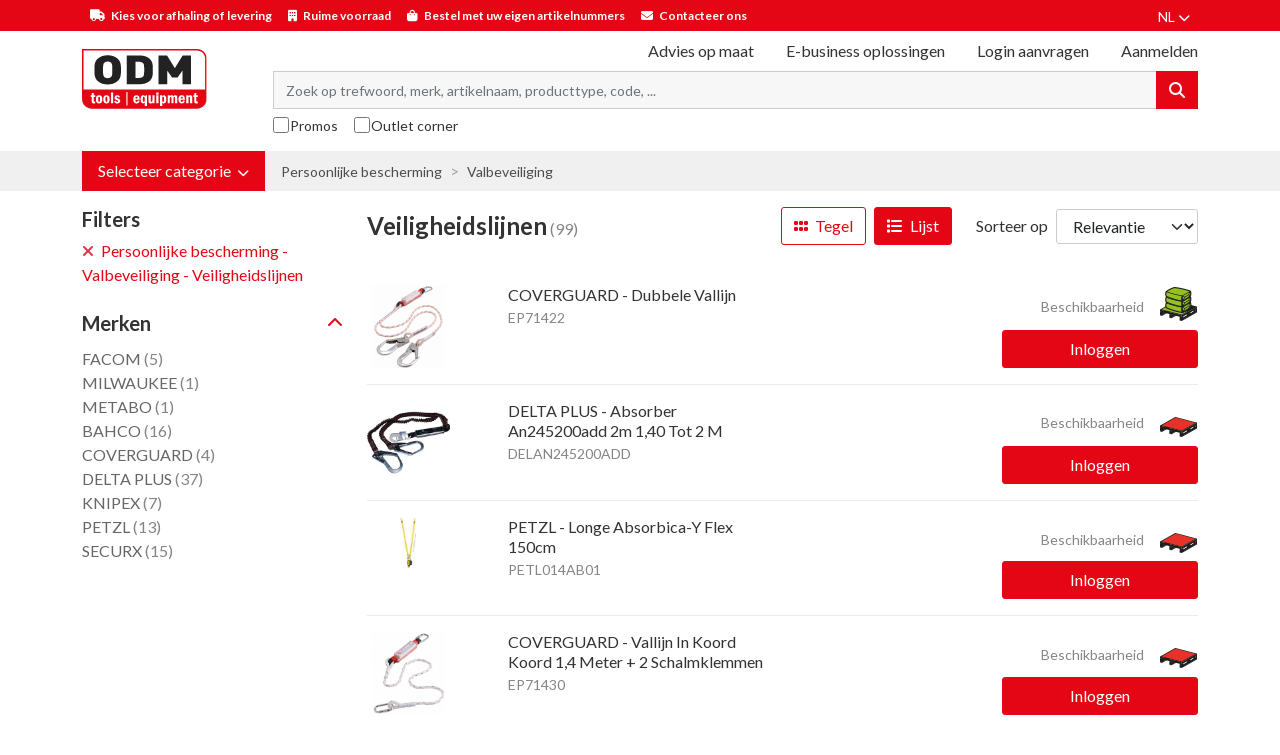

--- FILE ---
content_type: text/html; charset=utf-8
request_url: https://shop.odm.eu/nl-be/veiligheidslijnen/producten/6243
body_size: 74669
content:


<!DOCTYPE html>
<html lang="nl" class="theme--store-outil">
<head>
    <meta charset="utf-8">
    <meta name="viewport" content="width=device-width, initial-scale=1">
    <title>Veiligheidslijnen</title>
        <meta name="description" content="&#x2713; E&#xE9;nvoudig online bestellen &#x2713;Nettoprijzen &#x2713; Uitgebreid assortiment &#x2713; Machines  &#x2713; Werkplaatsuitrusting  &#x2713; Handgereedschap&#x2713; Facom &#x2713; Makita &#x2713; Hazet">
    
    
    <link rel="preconnect" href="https://fonts.googleapis.com">
    <link rel="preconnect" href="https://fonts.gstatic.com" crossorigin>
    <link href="https://fonts.googleapis.com/css2?family=Lato:wght@400;700&family=Poppins:wght@400;700&family=Roboto+Condensed:wght@400;700&display=swap" rel="stylesheet">
    <link rel="stylesheet" href="https://use.typekit.net/srx1fpp.css"> <!-- used for din-2014 font -->
    <link rel="stylesheet" href="https://cdnjs.cloudflare.com/ajax/libs/toastr.js/latest/toastr.min.css" integrity="sha512-vKMx8UnXk60zUwyUnUPM3HbQo8QfmNx7+ltw8Pm5zLusl1XIfwcxo8DbWCqMGKaWeNxWA8yrx5v3SaVpMvR3CA==" crossorigin="anonymous" referrerpolicy="no-referrer" />
    <link rel="stylesheet" href="/css/datepicker.min.css" />
    <link rel="stylesheet" href="/css/natch-lightbox.css?v=DMmDtSBBtT5D6RBUOxOemet1zns0fn4nNSCXj8MjFsw" />

    
    
        <link rel="stylesheet" href="/dist/assets/style-cd384e7e.css" />
    
    
    <script type="text/javascript">
        window.storeFrontCode = "outil";
    </script>
    
            <script>
            var dataLayer = dataLayer || [];
            dataLayer.push({ 'personId': null});
            dataLayer.push({ 'customerId': null});
            dataLayer.push({ 'impersonatorPersonId': null});
            dataLayer.push({ 'impersonatorCustomerId': null});
            dataLayer.push({ 'isImpersonationActive': false});
            dataLayer.push({ 'cultureCode': "nl-BE"});
            dataLayer.push({ 'languageCode': "nl"});
        </script>
        <script>
            (function (w, d, s, l, i) {
                w[l] = w[l] || []; w[l].push({
                    'gtm.start':
                        new Date().getTime(), event: 'gtm.js'
                }); var f = d.getElementsByTagName(s)[0],
                    j = d.createElement(s), dl = l != 'dataLayer' ? '&l=' + l : ''; j.async = true; j.src =
                        'https://www.googletagmanager.com/gtm.js?id=' + i + dl; f.parentNode.insertBefore(j, f);
            })(window, document, 'script', 'dataLayer', 'GTM-PNMTSJ8');
        </script>

    

<link rel="manifest" href="/manifest/outil.webmanifest">

<meta name="apple-mobile-web-app-capable" content="yes"/>
<meta name="mobile-web-app-capable" content="yes"/>
<link rel="apple-touch-startup-image" sizes="1125x2436" href="/img/outil/splash/1125x2436.png" />
<link rel="apple-touch-startup-image" sizes="1134x750" href="/img/outil/splash/1134x750.png"/>
<link rel="apple-touch-startup-image" sizes="1136x640" href="/img/outil/splash/1136x640.png"/>
<link rel="apple-touch-startup-image" sizes="1242x2208" href="/img/outil/splash/1242x2208.png"/>
<link rel="apple-touch-startup-image" sizes="1536x2048" href="/img/outil/splash/1536x2048.png"/>
<link rel="apple-touch-startup-image" sizes="1668x2224" href="/img/outil/splash/1668x2224.png"/>
<link rel="apple-touch-startup-image" sizes="2048x1536" href="/img/outil/splash/2048x1536.png"/>
<link rel="apple-touch-startup-image" sizes="2048x2732" href="/img/outil/splash/2048x2732.png"/>
<link rel="apple-touch-startup-image" sizes="2208x1242" href="/img/outil/splash/2208x1242.png"/>
<link rel="apple-touch-startup-image" sizes="2224x1668" href="/img/outil/splash/2224x1668.png"/>
<link rel="apple-touch-startup-image" sizes="2436x1125" href="/img/outil/splash/2436x1125.png"/>
<link rel="apple-touch-startup-image" sizes="2732x2048" href="/img/outil/splash/2732x2048.png"/>
<link rel="apple-touch-startup-image" sizes="640x1136" href="/img/outil/splash/640x1136.png"/>
<link rel="apple-touch-startup-image" sizes="750x1334" href="/img/outil/splash/750x1134.png"/>
<div class="pwa-helper" style="display: none;">
    <div class="pwa-helper__container">
        <img srcset="/img/outil/android-chrome-46x46.png 46w, /img/outil/android-chrome-24x24.png 24w"
             sizes="(max-width: 780px) 46px, 24px"
             src="/img/outil/android-chrome-46x46.png"
             alt=""
             class="pwa-helper__logo" />
        <div class="pwa-helper__content js-pwa-helper-content"><!-- loaded by JS --></div>
        <i class="pwa-helper__close js-pwa-helper-close"></i>
    </div>
</div>

<script>
    if ("serviceWorker" in navigator) {
        navigator.serviceWorker
            .register("/sw-core.js")
            .then(function () { console.log("Service Worker Registered"); });
    }
</script>    
    <link rel="apple-touch-icon" sizes="60x60" href="/img/outil/apple-touch-icon-60x60.png">
    <link rel="apple-touch-icon" sizes="76x76" href="/img/outil/apple-touch-icon-76x76.png">
    <link rel="apple-touch-icon" sizes="120x120" href="/img/outil/apple-touch-icon-120x120.png">
    <link rel="apple-touch-icon" sizes="152x152" href="/img/outil/apple-touch-icon-152x152.png">
    <link rel="apple-touch-icon" sizes="180x180" href="/img/outil/apple-touch-icon-180x180.png">
    <link rel="mask-icon" href="/img/outil/safari-pinned-tab.svg" color="#e6342a">
    
    <meta name="msapplication-TileColor" content="#e6342a">
    <meta name="msapplication-TileImage" content="/img/outil/mstile-150x150.png">
    
    
</head>
<body data-datalayer-currency="EUR">

            <noscript>
            <iframe src="https://www.googletagmanager.com/ns.html?id=GTM-PNMTSJ8" height="0" width="0" style="display: none; visibility: hidden"></iframe>
        </noscript>


    


        

<header class="nt-header bg-white sticky-top">
    <div id="header-info-bar" class="d-none d-md-block js-hide-for-sticky-header--item">
        <div class="container">
            
<div class="d-flex flex-nowrap justify-content-between align-items-center">
    <div id="header-info-bar-slogans">
            <div>
                <i class="fa fa-truck me-1"></i>
                Kies voor afhaling of levering
            </div>
            <div>
                <i class="fa fa-building me-1"></i>
                Ruime voorraad
            </div>
            <div>
                <i class="fa fa-shopping-bag me-1"></i>
                Bestel met uw eigen artikelnummers
            </div>
            <div>
                <i class="fa fa-envelope me-1"></i>
                <a href="https://www.odm.eu/nl/verkoopafdeling" target="_blank">Contacteer ons</a>
            </div>
    </div>
    
    <div>
        
<div class="dropdown" id="language-nav">
    <a href="#" class="text-14-lh-sm text-white text-decoration-none text-uppercase text-nowrap p-2 nt-span-decoration-underline--hover" data-bs-toggle="dropdown" id="language-nav-link" role="button" aria-expanded="false">
        <span>nl</span>
        <i class="fas fa-chevron-down" style="font-size: 12px;"></i>
    </a>
    <ul class="dropdown-menu dropdown-menu-end border-0 shadow" aria-labelledby="language-nav-link">
            <li>
                <a href="/nl-be/veiligheidslijnen/producten/6243" class="dropdown-item text-14-lh-sm text-uppercase">
                    Nederlands - België
                </a>
            </li>
            <li>
                <a href="/fr-fr/lignes-de-securite/produits/6243" class="dropdown-item text-14-lh-sm text-uppercase">
                    Français - Belgique
                </a>
            </li>
    </ul>
</div>
    </div>
</div>
        </div>
    </div>
    
    <div class="container">
        <div class="d-flex flex-nowrap d-md-none justify-content-between align-items-center p-2 js-hide-for-sticky-header--item">
            <div class="d-flex flex-nowrap align-items-center">
                <a href="#off-canvas-nav" class="me-3 nt-header-icon" data-bs-toggle="offcanvas" role="button" aria-controls="offcanvas-nav">
                    <i class="fa fa-bars" style="font-size: 24px;"></i>
                </a>
        
                
<div class="offcanvas offcanvas-start" tabindex="-1" id="off-canvas-nav" aria-labelledby="off-canvas-nav-title">
    <div class="offcanvas-header text-18-lh-sm-bold text-white bg-secondary-700">
        <span class="offcanvas-title" id="off-canvas-nav-title">Menu</span>
        <button type="button" class="btn p-0" data-bs-dismiss="offcanvas" aria-label="Close">
            <i class="fa fa-times text-white"></i>
        </button>
    </div>
    <div class="offcanvas-body p-0">
        

<div class="nt-custom-nav">
    <ul class="nav flex-column">
                <li class="nav-item nt-custom-nav__menu-item">
                    <a href="#category-nav-mobile-3492" class="nav-link nt-custom-nav__menu-link" data-bs-toggle="collapse" role="button" aria-expanded="false" aria-controls="category-nav-mobile-3492">
                        <div class="d-flex justify-content-between align-items-center">
                            <span>Verspanende gereedschappen</span>
                            <i class="nt-collapse-toggle"></i>
                        </div>
                    </a>

                            <div class="collapse" id="category-nav-mobile-3492">
            <ul class="nav flex-column nt-category-nav__sub-menu--mobile">
                        <li class="nav-item nt-custom-nav__menu-item">
                            <a href="#category-nav-mobile-3493" class="nav-link nt-custom-nav__menu-link" data-bs-toggle="collapse" role="button" aria-expanded="false" aria-controls="category-nav-mobile-3493">
                                <div class="d-flex justify-content-between align-items-center">
                                    <span>Ruimers</span>
                                    <i class="nt-collapse-toggle"></i>
                                </div>
                            </a>

                                    <div class="collapse" id="category-nav-mobile-3493">
            <ul class="nav flex-column nt-category-nav__sub-menu--mobile">
                        <li class="nav-item nt-custom-nav__menu-item">
                            <a href="/nl-be/handruimers/producten/3494" class="nav-link nt-custom-nav__menu-link">
                                Handruimers
                            </a>
                        </li>
                        <li class="nav-item nt-custom-nav__menu-item">
                            <a href="/nl-be/machineruimers/producten/3495" class="nav-link nt-custom-nav__menu-link">
                                Machineruimers
                            </a>
                        </li>
            </ul>
        </div>

                        </li>
                        <li class="nav-item nt-custom-nav__menu-item">
                            <a href="#category-nav-mobile-3499" class="nav-link nt-custom-nav__menu-link" data-bs-toggle="collapse" role="button" aria-expanded="false" aria-controls="category-nav-mobile-3499">
                                <div class="d-flex justify-content-between align-items-center">
                                    <span>Frezen met schacht</span>
                                    <i class="nt-collapse-toggle"></i>
                                </div>
                            </a>

                                    <div class="collapse" id="category-nav-mobile-3499">
            <ul class="nav flex-column nt-category-nav__sub-menu--mobile">
                        <li class="nav-item nt-custom-nav__menu-item">
                            <a href="/nl-be/hardmetalen-stiftfrezen/producten/3500" class="nav-link nt-custom-nav__menu-link">
                                Hardmetalen stiftfrezen
                            </a>
                        </li>
                        <li class="nav-item nt-custom-nav__menu-item">
                            <a href="/nl-be/vingerfrezen/producten/3501" class="nav-link nt-custom-nav__menu-link">
                                Vingerfrezen
                            </a>
                        </li>
                        <li class="nav-item nt-custom-nav__menu-item">
                            <a href="/nl-be/verzinkfrezen/producten/3502" class="nav-link nt-custom-nav__menu-link">
                                Verzinkfrezen
                            </a>
                        </li>
                        <li class="nav-item nt-custom-nav__menu-item">
                            <a href="/nl-be/spiebaanfrezen/producten/3503" class="nav-link nt-custom-nav__menu-link">
                                Spiebaanfrezen
                            </a>
                        </li>
                        <li class="nav-item nt-custom-nav__menu-item">
                            <a href="/nl-be/groeffrezen/producten/3504" class="nav-link nt-custom-nav__menu-link">
                                Groeffrezen
                            </a>
                        </li>
                        <li class="nav-item nt-custom-nav__menu-item">
                            <a href="/nl-be/radiusfrezen/producten/3505" class="nav-link nt-custom-nav__menu-link">
                                Radiusfrezen
                            </a>
                        </li>
                        <li class="nav-item nt-custom-nav__menu-item">
                            <a href="/nl-be/kopverzinkfrezen/producten/5851" class="nav-link nt-custom-nav__menu-link">
                                Kopverzinkfrezen
                            </a>
                        </li>
                        <li class="nav-item nt-custom-nav__menu-item">
                            <a href="/nl-be/afbraamfrezen/producten/5852" class="nav-link nt-custom-nav__menu-link">
                                Afbraamfrezen
                            </a>
                        </li>
                        <li class="nav-item nt-custom-nav__menu-item">
                            <a href="/nl-be/ruwfrezen/producten/3506" class="nav-link nt-custom-nav__menu-link">
                                Ruwfrezen
                            </a>
                        </li>
                        <li class="nav-item nt-custom-nav__menu-item">
                            <a href="/nl-be/freeskoppen/producten/5854" class="nav-link nt-custom-nav__menu-link">
                                Freeskoppen
                            </a>
                        </li>
                        <li class="nav-item nt-custom-nav__menu-item">
                            <a href="/nl-be/frezenset/producten/5853" class="nav-link nt-custom-nav__menu-link">
                                Frezenset
                            </a>
                        </li>
            </ul>
        </div>

                        </li>
                        <li class="nav-item nt-custom-nav__menu-item">
                            <a href="#category-nav-mobile-3507" class="nav-link nt-custom-nav__menu-link" data-bs-toggle="collapse" role="button" aria-expanded="false" aria-controls="category-nav-mobile-3507">
                                <div class="d-flex justify-content-between align-items-center">
                                    <span>Frezen met asgat</span>
                                    <i class="nt-collapse-toggle"></i>
                                </div>
                            </a>

                                    <div class="collapse" id="category-nav-mobile-3507">
            <ul class="nav flex-column nt-category-nav__sub-menu--mobile">
                        <li class="nav-item nt-custom-nav__menu-item">
                            <a href="/nl-be/schijffrezen/producten/3510" class="nav-link nt-custom-nav__menu-link">
                                Schijffrezen
                            </a>
                        </li>
                        <li class="nav-item nt-custom-nav__menu-item">
                            <a href="/nl-be/moduulschijffrezen/producten/3508" class="nav-link nt-custom-nav__menu-link">
                                Moduulschijffrezen
                            </a>
                        </li>
                        <li class="nav-item nt-custom-nav__menu-item">
                            <a href="/nl-be/mantelkopfrezen/producten/3509" class="nav-link nt-custom-nav__menu-link">
                                Mantelkopfrezen
                            </a>
                        </li>
                        <li class="nav-item nt-custom-nav__menu-item">
                            <a href="/nl-be/prismafrezen/producten/3511" class="nav-link nt-custom-nav__menu-link">
                                Prismafrezen
                            </a>
                        </li>
                        <li class="nav-item nt-custom-nav__menu-item">
                            <a href="/nl-be/hoekkopfrezen/producten/3512" class="nav-link nt-custom-nav__menu-link">
                                Hoekkopfrezen
                            </a>
                        </li>
                        <li class="nav-item nt-custom-nav__menu-item">
                            <a href="/nl-be/profielschijffrezen/producten/3513" class="nav-link nt-custom-nav__menu-link">
                                Profielschijffrezen
                            </a>
                        </li>
            </ul>
        </div>

                        </li>
                        <li class="nav-item nt-custom-nav__menu-item">
                            <a href="#category-nav-mobile-3515" class="nav-link nt-custom-nav__menu-link" data-bs-toggle="collapse" role="button" aria-expanded="false" aria-controls="category-nav-mobile-3515">
                                <div class="d-flex justify-content-between align-items-center">
                                    <span>Zagen en zaagbladen</span>
                                    <i class="nt-collapse-toggle"></i>
                                </div>
                            </a>

                                    <div class="collapse" id="category-nav-mobile-3515">
            <ul class="nav flex-column nt-category-nav__sub-menu--mobile">
                        <li class="nav-item nt-custom-nav__menu-item">
                            <a href="/nl-be/cirkelzaagbladen/producten/3516" class="nav-link nt-custom-nav__menu-link">
                                Cirkelzaagbladen
                            </a>
                        </li>
                        <li class="nav-item nt-custom-nav__menu-item">
                            <a href="/nl-be/machinezaagbladen/producten/3517" class="nav-link nt-custom-nav__menu-link">
                                Machinezaagbladen
                            </a>
                        </li>
                        <li class="nav-item nt-custom-nav__menu-item">
                            <a href="/nl-be/lintzaagbladen/producten/3518" class="nav-link nt-custom-nav__menu-link">
                                Lintzaagbladen
                            </a>
                        </li>
                        <li class="nav-item nt-custom-nav__menu-item">
                            <a href="/nl-be/decoupeerzaagbladen/producten/3519" class="nav-link nt-custom-nav__menu-link">
                                Decoupeerzaagbladen
                            </a>
                        </li>
                        <li class="nav-item nt-custom-nav__menu-item">
                            <a href="/nl-be/reciprozaagbladen/producten/3520" class="nav-link nt-custom-nav__menu-link">
                                Reciprozaagbladen
                            </a>
                        </li>
                        <li class="nav-item nt-custom-nav__menu-item">
                            <a href="/nl-be/steekzaagbladen-voor-machine/producten/3521" class="nav-link nt-custom-nav__menu-link">
                                Steekzaagbladen voor machine
                            </a>
                        </li>
                        <li class="nav-item nt-custom-nav__menu-item">
                            <a href="/nl-be/multitoolbladen/producten/3522" class="nav-link nt-custom-nav__menu-link">
                                Multitoolbladen
                            </a>
                        </li>
                        <li class="nav-item nt-custom-nav__menu-item">
                            <a href="/nl-be/gatzagen/producten/3523" class="nav-link nt-custom-nav__menu-link">
                                Gatzagen
                            </a>
                        </li>
                        <li class="nav-item nt-custom-nav__menu-item">
                            <a href="/nl-be/verstekbakken/producten/5855" class="nav-link nt-custom-nav__menu-link">
                                Verstekbakken
                            </a>
                        </li>
            </ul>
        </div>

                        </li>
                        <li class="nav-item nt-custom-nav__menu-item">
                            <a href="#category-nav-mobile-3525" class="nav-link nt-custom-nav__menu-link" data-bs-toggle="collapse" role="button" aria-expanded="false" aria-controls="category-nav-mobile-3525">
                                <div class="d-flex justify-content-between align-items-center">
                                    <span>Vijlen en raspen</span>
                                    <i class="nt-collapse-toggle"></i>
                                </div>
                            </a>

                                    <div class="collapse" id="category-nav-mobile-3525">
            <ul class="nav flex-column nt-category-nav__sub-menu--mobile">
                        <li class="nav-item nt-custom-nav__menu-item">
                            <a href="/nl-be/naaldvijlen/producten/3526" class="nav-link nt-custom-nav__menu-link">
                                Naaldvijlen
                            </a>
                        </li>
                        <li class="nav-item nt-custom-nav__menu-item">
                            <a href="/nl-be/werkplaatsvijlen/producten/3527" class="nav-link nt-custom-nav__menu-link">
                                Werkplaatsvijlen
                            </a>
                        </li>
                        <li class="nav-item nt-custom-nav__menu-item">
                            <a href="/nl-be/precisievijlen/producten/3528" class="nav-link nt-custom-nav__menu-link">
                                Precisievijlen
                            </a>
                        </li>
                        <li class="nav-item nt-custom-nav__menu-item">
                            <a href="/nl-be/zaagvijlen/producten/3529" class="nav-link nt-custom-nav__menu-link">
                                Zaagvijlen
                            </a>
                        </li>
                        <li class="nav-item nt-custom-nav__menu-item">
                            <a href="/nl-be/carrosserievijlen/producten/3530" class="nav-link nt-custom-nav__menu-link">
                                Carrosserievijlen
                            </a>
                        </li>
                        <li class="nav-item nt-custom-nav__menu-item">
                            <a href="/nl-be/diamantvijlen/producten/3531" class="nav-link nt-custom-nav__menu-link">
                                Diamantvijlen
                            </a>
                        </li>
                        <li class="nav-item nt-custom-nav__menu-item">
                            <a href="/nl-be/echappementvijlen/producten/3532" class="nav-link nt-custom-nav__menu-link">
                                Echappementvijlen
                            </a>
                        </li>
                        <li class="nav-item nt-custom-nav__menu-item">
                            <a href="/nl-be/schroefdraadvijlen/producten/3533" class="nav-link nt-custom-nav__menu-link">
                                Schroefdraadvijlen
                            </a>
                        </li>
                        <li class="nav-item nt-custom-nav__menu-item">
                            <a href="/nl-be/riffelvijlen/producten/3534" class="nav-link nt-custom-nav__menu-link">
                                Riffelvijlen
                            </a>
                        </li>
                        <li class="nav-item nt-custom-nav__menu-item">
                            <a href="/nl-be/raspen/producten/5858" class="nav-link nt-custom-nav__menu-link">
                                Raspen
                            </a>
                        </li>
                        <li class="nav-item nt-custom-nav__menu-item">
                            <a href="/nl-be/vijlstelen/producten/5857" class="nav-link nt-custom-nav__menu-link">
                                Vijlstelen
                            </a>
                        </li>
            </ul>
        </div>

                        </li>
                        <li class="nav-item nt-custom-nav__menu-item">
                            <a href="#category-nav-mobile-3535" class="nav-link nt-custom-nav__menu-link" data-bs-toggle="collapse" role="button" aria-expanded="false" aria-controls="category-nav-mobile-3535">
                                <div class="d-flex justify-content-between align-items-center">
                                    <span>Boren</span>
                                    <i class="nt-collapse-toggle"></i>
                                </div>
                            </a>

                                    <div class="collapse" id="category-nav-mobile-3535">
            <ul class="nav flex-column nt-category-nav__sub-menu--mobile">
                        <li class="nav-item nt-custom-nav__menu-item">
                            <a href="/nl-be/metaalboren/producten/3536" class="nav-link nt-custom-nav__menu-link">
                                Metaalboren
                            </a>
                        </li>
                        <li class="nav-item nt-custom-nav__menu-item">
                            <a href="/nl-be/steenboren/producten/3537" class="nav-link nt-custom-nav__menu-link">
                                Steenboren
                            </a>
                        </li>
                        <li class="nav-item nt-custom-nav__menu-item">
                            <a href="/nl-be/houtboren/producten/3539" class="nav-link nt-custom-nav__menu-link">
                                Houtboren
                            </a>
                        </li>
                        <li class="nav-item nt-custom-nav__menu-item">
                            <a href="/nl-be/speedboren/producten/5861" class="nav-link nt-custom-nav__menu-link">
                                Speedboren
                            </a>
                        </li>
                        <li class="nav-item nt-custom-nav__menu-item">
                            <a href="/nl-be/glas-en-tegelboren/producten/3541" class="nav-link nt-custom-nav__menu-link">
                                Glas- en tegelboren
                            </a>
                        </li>
                        <li class="nav-item nt-custom-nav__menu-item">
                            <a href="/nl-be/centerboren/producten/3538" class="nav-link nt-custom-nav__menu-link">
                                Centerboren
                            </a>
                        </li>
                        <li class="nav-item nt-custom-nav__menu-item">
                            <a href="/nl-be/trapboren/producten/3540" class="nav-link nt-custom-nav__menu-link">
                                Trapboren
                            </a>
                        </li>
                        <li class="nav-item nt-custom-nav__menu-item">
                            <a href="/nl-be/kernboren/producten/5859" class="nav-link nt-custom-nav__menu-link">
                                Kernboren
                            </a>
                        </li>
                        <li class="nav-item nt-custom-nav__menu-item">
                            <a href="/nl-be/machinebeitels/producten/5860" class="nav-link nt-custom-nav__menu-link">
                                Machinebeitels
                            </a>
                        </li>
                        <li class="nav-item nt-custom-nav__menu-item">
                            <a href="/nl-be/boren-assortiment/producten/5862" class="nav-link nt-custom-nav__menu-link">
                                Boren assortiment
                            </a>
                        </li>
                        <li class="nav-item nt-custom-nav__menu-item">
                            <a href="/nl-be/borenslijpers/producten/5864" class="nav-link nt-custom-nav__menu-link">
                                Borenslijpers
                            </a>
                        </li>
            </ul>
        </div>

                        </li>
                        <li class="nav-item nt-custom-nav__menu-item">
                            <a href="#category-nav-mobile-3543" class="nav-link nt-custom-nav__menu-link" data-bs-toggle="collapse" role="button" aria-expanded="false" aria-controls="category-nav-mobile-3543">
                                <div class="d-flex justify-content-between align-items-center">
                                    <span>Draadsnijden</span>
                                    <i class="nt-collapse-toggle"></i>
                                </div>
                            </a>

                                    <div class="collapse" id="category-nav-mobile-3543">
            <ul class="nav flex-column nt-category-nav__sub-menu--mobile">
                        <li class="nav-item nt-custom-nav__menu-item">
                            <a href="/nl-be/handtappen/producten/3544" class="nav-link nt-custom-nav__menu-link">
                                Handtappen
                            </a>
                        </li>
                        <li class="nav-item nt-custom-nav__menu-item">
                            <a href="/nl-be/machinetappen/producten/3545" class="nav-link nt-custom-nav__menu-link">
                                Machinetappen
                            </a>
                        </li>
                        <li class="nav-item nt-custom-nav__menu-item">
                            <a href="/nl-be/draadsnijkussens/producten/3546" class="nav-link nt-custom-nav__menu-link">
                                Draadsnijkussens
                            </a>
                        </li>
                        <li class="nav-item nt-custom-nav__menu-item">
                            <a href="/nl-be/boutuitdraaiers/producten/5865" class="nav-link nt-custom-nav__menu-link">
                                Boutuitdraaiers
                            </a>
                        </li>
                        <li class="nav-item nt-custom-nav__menu-item">
                            <a href="/nl-be/rateldraadsnij-ijzers/producten/5866" class="nav-link nt-custom-nav__menu-link">
                                Rateldraadsnij-ijzers
                            </a>
                        </li>
                        <li class="nav-item nt-custom-nav__menu-item">
                            <a href="/nl-be/schroefdraad-reparatie/producten/5867" class="nav-link nt-custom-nav__menu-link">
                                Schroefdraad reparatie
                            </a>
                        </li>
                        <li class="nav-item nt-custom-nav__menu-item">
                            <a href="/nl-be/wringijzers-en-houders/producten/5868" class="nav-link nt-custom-nav__menu-link">
                                Wringijzers en houders
                            </a>
                        </li>
                        <li class="nav-item nt-custom-nav__menu-item">
                            <a href="/nl-be/draadsnijsets/producten/5869" class="nav-link nt-custom-nav__menu-link">
                                Draadsnijsets
                            </a>
                        </li>
            </ul>
        </div>

                        </li>
                        <li class="nav-item nt-custom-nav__menu-item">
                            <a href="#category-nav-mobile-3547" class="nav-link nt-custom-nav__menu-link" data-bs-toggle="collapse" role="button" aria-expanded="false" aria-controls="category-nav-mobile-3547">
                                <div class="d-flex justify-content-between align-items-center">
                                    <span>Draaibeitels en wisselplaten</span>
                                    <i class="nt-collapse-toggle"></i>
                                </div>
                            </a>

                                    <div class="collapse" id="category-nav-mobile-3547">
            <ul class="nav flex-column nt-category-nav__sub-menu--mobile">
                        <li class="nav-item nt-custom-nav__menu-item">
                            <a href="/nl-be/draaigereedschappen/producten/3548" class="nav-link nt-custom-nav__menu-link">
                                Draaigereedschappen
                            </a>
                        </li>
                        <li class="nav-item nt-custom-nav__menu-item">
                            <a href="/nl-be/wisselplaatboren/producten/3549" class="nav-link nt-custom-nav__menu-link">
                                Wisselplaatboren
                            </a>
                        </li>
                        <li class="nav-item nt-custom-nav__menu-item">
                            <a href="/nl-be/wisselplaten-voor-draaien/producten/5871" class="nav-link nt-custom-nav__menu-link">
                                Wisselplaten voor draaien
                            </a>
                        </li>
                        <li class="nav-item nt-custom-nav__menu-item">
                            <a href="/nl-be/onderlegplaten/producten/8964" class="nav-link nt-custom-nav__menu-link">
                                Onderlegplaten
                            </a>
                        </li>
            </ul>
        </div>

                        </li>
                        <li class="nav-item nt-custom-nav__menu-item">
                            <a href="#category-nav-mobile-5873" class="nav-link nt-custom-nav__menu-link" data-bs-toggle="collapse" role="button" aria-expanded="false" aria-controls="category-nav-mobile-5873">
                                <div class="d-flex justify-content-between align-items-center">
                                    <span>Kartelen</span>
                                    <i class="nt-collapse-toggle"></i>
                                </div>
                            </a>

                                    <div class="collapse" id="category-nav-mobile-5873">
            <ul class="nav flex-column nt-category-nav__sub-menu--mobile">
                        <li class="nav-item nt-custom-nav__menu-item">
                            <a href="/nl-be/kartelgereedschappen/producten/5874" class="nav-link nt-custom-nav__menu-link">
                                Kartelgereedschappen
                            </a>
                        </li>
            </ul>
        </div>

                        </li>
            </ul>
        </div>

                </li>
                <li class="nav-item nt-custom-nav__menu-item">
                    <a href="#category-nav-mobile-3550" class="nav-link nt-custom-nav__menu-link" data-bs-toggle="collapse" role="button" aria-expanded="false" aria-controls="category-nav-mobile-3550">
                        <div class="d-flex justify-content-between align-items-center">
                            <span>Opspangereedschap</span>
                            <i class="nt-collapse-toggle"></i>
                        </div>
                    </a>

                            <div class="collapse" id="category-nav-mobile-3550">
            <ul class="nav flex-column nt-category-nav__sub-menu--mobile">
                        <li class="nav-item nt-custom-nav__menu-item">
                            <a href="#category-nav-mobile-3551" class="nav-link nt-custom-nav__menu-link" data-bs-toggle="collapse" role="button" aria-expanded="false" aria-controls="category-nav-mobile-3551">
                                <div class="d-flex justify-content-between align-items-center">
                                    <span>Gereedschaphouders</span>
                                    <i class="nt-collapse-toggle"></i>
                                </div>
                            </a>

                                    <div class="collapse" id="category-nav-mobile-3551">
            <ul class="nav flex-column nt-category-nav__sub-menu--mobile">
                        <li class="nav-item nt-custom-nav__menu-item">
                            <a href="/nl-be/freeshouders/producten/3552" class="nav-link nt-custom-nav__menu-link">
                                Freeshouders
                            </a>
                        </li>
                        <li class="nav-item nt-custom-nav__menu-item">
                            <a href="/nl-be/klauwplaten/producten/3553" class="nav-link nt-custom-nav__menu-link">
                                Klauwplaten
                            </a>
                        </li>
                        <li class="nav-item nt-custom-nav__menu-item">
                            <a href="/nl-be/spantangen/producten/3554" class="nav-link nt-custom-nav__menu-link">
                                Spantangen
                            </a>
                        </li>
                        <li class="nav-item nt-custom-nav__menu-item">
                            <a href="/nl-be/boorhouders/producten/3555" class="nav-link nt-custom-nav__menu-link">
                                Boorhouders
                            </a>
                        </li>
                        <li class="nav-item nt-custom-nav__menu-item">
                            <a href="/nl-be/centreertasters/producten/3556" class="nav-link nt-custom-nav__menu-link">
                                Centreertasters
                            </a>
                        </li>
                        <li class="nav-item nt-custom-nav__menu-item">
                            <a href="/nl-be/verloophulzen/producten/3557" class="nav-link nt-custom-nav__menu-link">
                                Verloophulzen
                            </a>
                        </li>
                        <li class="nav-item nt-custom-nav__menu-item">
                            <a href="/nl-be/werktuighouders/producten/3558" class="nav-link nt-custom-nav__menu-link">
                                Werktuighouders
                            </a>
                        </li>
            </ul>
        </div>

                        </li>
                        <li class="nav-item nt-custom-nav__menu-item">
                            <a href="#category-nav-mobile-3561" class="nav-link nt-custom-nav__menu-link" data-bs-toggle="collapse" role="button" aria-expanded="false" aria-controls="category-nav-mobile-3561">
                                <div class="d-flex justify-content-between align-items-center">
                                    <span>Opspanning</span>
                                    <i class="nt-collapse-toggle"></i>
                                </div>
                            </a>

                                    <div class="collapse" id="category-nav-mobile-3561">
            <ul class="nav flex-column nt-category-nav__sub-menu--mobile">
                        <li class="nav-item nt-custom-nav__menu-item">
                            <a href="/nl-be/magneetspanplaten/producten/3562" class="nav-link nt-custom-nav__menu-link">
                                Magneetspanplaten
                            </a>
                        </li>
                        <li class="nav-item nt-custom-nav__menu-item">
                            <a href="/nl-be/snelspanners/producten/3563" class="nav-link nt-custom-nav__menu-link">
                                Snelspanners
                            </a>
                        </li>
                        <li class="nav-item nt-custom-nav__menu-item">
                            <a href="/nl-be/spanklemstukken/producten/3564" class="nav-link nt-custom-nav__menu-link">
                                Spanklemstukken
                            </a>
                        </li>
                        <li class="nav-item nt-custom-nav__menu-item">
                            <a href="/nl-be/trillingsdempers-voet/producten/5875" class="nav-link nt-custom-nav__menu-link">
                                Trillingsdempers voet
                            </a>
                        </li>
                        <li class="nav-item nt-custom-nav__menu-item">
                            <a href="/nl-be/vulplaten-en-folien/producten/5876" class="nav-link nt-custom-nav__menu-link">
                                Vulplaten en foli&#xEB;n
                            </a>
                        </li>
            </ul>
        </div>

                        </li>
                        <li class="nav-item nt-custom-nav__menu-item">
                            <a href="#category-nav-mobile-3565" class="nav-link nt-custom-nav__menu-link" data-bs-toggle="collapse" role="button" aria-expanded="false" aria-controls="category-nav-mobile-3565">
                                <div class="d-flex justify-content-between align-items-center">
                                    <span>Machinespanschroeven</span>
                                    <i class="nt-collapse-toggle"></i>
                                </div>
                            </a>

                                    <div class="collapse" id="category-nav-mobile-3565">
            <ul class="nav flex-column nt-category-nav__sub-menu--mobile">
                        <li class="nav-item nt-custom-nav__menu-item">
                            <a href="/nl-be/boorklemmen/producten/3566" class="nav-link nt-custom-nav__menu-link">
                                Boorklemmen
                            </a>
                        </li>
                        <li class="nav-item nt-custom-nav__menu-item">
                            <a href="/nl-be/freesklemmen-voor-tafel/producten/5877" class="nav-link nt-custom-nav__menu-link">
                                Freesklemmen voor tafel
                            </a>
                        </li>
                        <li class="nav-item nt-custom-nav__menu-item">
                            <a href="/nl-be/machinespanschroeven/producten/5878" class="nav-link nt-custom-nav__menu-link">
                                Machinespanschroeven
                            </a>
                        </li>
                        <li class="nav-item nt-custom-nav__menu-item">
                            <a href="/nl-be/precisie-machinespanschroeven/producten/5879" class="nav-link nt-custom-nav__menu-link">
                                Precisie machinespanschroeven
                            </a>
                        </li>
            </ul>
        </div>

                        </li>
                        <li class="nav-item nt-custom-nav__menu-item">
                            <a href="#category-nav-mobile-3567" class="nav-link nt-custom-nav__menu-link" data-bs-toggle="collapse" role="button" aria-expanded="false" aria-controls="category-nav-mobile-3567">
                                <div class="d-flex justify-content-between align-items-center">
                                    <span>Kruistafels</span>
                                    <i class="nt-collapse-toggle"></i>
                                </div>
                            </a>

                                    <div class="collapse" id="category-nav-mobile-3567">
            <ul class="nav flex-column nt-category-nav__sub-menu--mobile">
                        <li class="nav-item nt-custom-nav__menu-item">
                            <a href="/nl-be/kruistafels/producten/3568" class="nav-link nt-custom-nav__menu-link">
                                Kruistafels
                            </a>
                        </li>
            </ul>
        </div>

                        </li>
                        <li class="nav-item nt-custom-nav__menu-item">
                            <a href="#category-nav-mobile-3571" class="nav-link nt-custom-nav__menu-link" data-bs-toggle="collapse" role="button" aria-expanded="false" aria-controls="category-nav-mobile-3571">
                                <div class="d-flex justify-content-between align-items-center">
                                    <span>Draaibankgereedschappen</span>
                                    <i class="nt-collapse-toggle"></i>
                                </div>
                            </a>

                                    <div class="collapse" id="category-nav-mobile-3571">
            <ul class="nav flex-column nt-category-nav__sub-menu--mobile">
                        <li class="nav-item nt-custom-nav__menu-item">
                            <a href="/nl-be/centerpunten/producten/3572" class="nav-link nt-custom-nav__menu-link">
                                Centerpunten
                            </a>
                        </li>
            </ul>
        </div>

                        </li>
            </ul>
        </div>

                </li>
                <li class="nav-item nt-custom-nav__menu-item">
                    <a href="#category-nav-mobile-3580" class="nav-link nt-custom-nav__menu-link" data-bs-toggle="collapse" role="button" aria-expanded="false" aria-controls="category-nav-mobile-3580">
                        <div class="d-flex justify-content-between align-items-center">
                            <span>Werkplaatsuitrusting</span>
                            <i class="nt-collapse-toggle"></i>
                        </div>
                    </a>

                            <div class="collapse" id="category-nav-mobile-3580">
            <ul class="nav flex-column nt-category-nav__sub-menu--mobile">
                        <li class="nav-item nt-custom-nav__menu-item">
                            <a href="#category-nav-mobile-3581" class="nav-link nt-custom-nav__menu-link" data-bs-toggle="collapse" role="button" aria-expanded="false" aria-controls="category-nav-mobile-3581">
                                <div class="d-flex justify-content-between align-items-center">
                                    <span>Pijpgereedschappen</span>
                                    <i class="nt-collapse-toggle"></i>
                                </div>
                            </a>

                                    <div class="collapse" id="category-nav-mobile-3581">
            <ul class="nav flex-column nt-category-nav__sub-menu--mobile">
                        <li class="nav-item nt-custom-nav__menu-item">
                            <a href="/nl-be/buigijzers-voor-pijpen/producten/3582" class="nav-link nt-custom-nav__menu-link">
                                Buigijzers voor pijpen
                            </a>
                        </li>
                        <li class="nav-item nt-custom-nav__menu-item">
                            <a href="/nl-be/snijkoppen/producten/3583" class="nav-link nt-custom-nav__menu-link">
                                Snijkoppen
                            </a>
                        </li>
                        <li class="nav-item nt-custom-nav__menu-item">
                            <a href="/nl-be/snijmessen/producten/3585" class="nav-link nt-custom-nav__menu-link">
                                Snijmessen
                            </a>
                        </li>
                        <li class="nav-item nt-custom-nav__menu-item">
                            <a href="/nl-be/pijpklemmen/producten/3586" class="nav-link nt-custom-nav__menu-link">
                                Pijpklemmen
                            </a>
                        </li>
                        <li class="nav-item nt-custom-nav__menu-item">
                            <a href="/nl-be/pijpreinigingsgereedschap/producten/3587" class="nav-link nt-custom-nav__menu-link">
                                Pijpreinigingsgereedschap
                            </a>
                        </li>
                        <li class="nav-item nt-custom-nav__menu-item">
                            <a href="/nl-be/pijpsteunen/producten/5880" class="nav-link nt-custom-nav__menu-link">
                                Pijpsteunen
                            </a>
                        </li>
                        <li class="nav-item nt-custom-nav__menu-item">
                            <a href="/nl-be/pijpwerkgereedschap-toebehoren/producten/3588" class="nav-link nt-custom-nav__menu-link">
                                Pijpwerkgereedschap toebehoren
                            </a>
                        </li>
            </ul>
        </div>

                        </li>
                        <li class="nav-item nt-custom-nav__menu-item">
                            <a href="#category-nav-mobile-3590" class="nav-link nt-custom-nav__menu-link" data-bs-toggle="collapse" role="button" aria-expanded="false" aria-controls="category-nav-mobile-3590">
                                <div class="d-flex justify-content-between align-items-center">
                                    <span>Bankschroeven, aambeelden en lijmklemmen</span>
                                    <i class="nt-collapse-toggle"></i>
                                </div>
                            </a>

                                    <div class="collapse" id="category-nav-mobile-3590">
            <ul class="nav flex-column nt-category-nav__sub-menu--mobile">
                        <li class="nav-item nt-custom-nav__menu-item">
                            <a href="/nl-be/bankschroeven/producten/3591" class="nav-link nt-custom-nav__menu-link">
                                Bankschroeven
                            </a>
                        </li>
                        <li class="nav-item nt-custom-nav__menu-item">
                            <a href="/nl-be/bankschroefbekken/producten/3592" class="nav-link nt-custom-nav__menu-link">
                                Bankschroefbekken
                            </a>
                        </li>
                        <li class="nav-item nt-custom-nav__menu-item">
                            <a href="/nl-be/bankschroeven-toebehoren/producten/3593" class="nav-link nt-custom-nav__menu-link">
                                Bankschroeven toebehoren
                            </a>
                        </li>
                        <li class="nav-item nt-custom-nav__menu-item">
                            <a href="/nl-be/aambeelden/producten/3594" class="nav-link nt-custom-nav__menu-link">
                                Aambeelden
                            </a>
                        </li>
                        <li class="nav-item nt-custom-nav__menu-item">
                            <a href="/nl-be/lijmklemmen/producten/3595" class="nav-link nt-custom-nav__menu-link">
                                Lijmklemmen
                            </a>
                        </li>
                        <li class="nav-item nt-custom-nav__menu-item">
                            <a href="/nl-be/c-klemmen/producten/3596" class="nav-link nt-custom-nav__menu-link">
                                C-klemmen
                            </a>
                        </li>
            </ul>
        </div>

                        </li>
                        <li class="nav-item nt-custom-nav__menu-item">
                            <a href="#category-nav-mobile-3598" class="nav-link nt-custom-nav__menu-link" data-bs-toggle="collapse" role="button" aria-expanded="false" aria-controls="category-nav-mobile-3598">
                                <div class="d-flex justify-content-between align-items-center">
                                    <span>Lassen, solderen en branden</span>
                                    <i class="nt-collapse-toggle"></i>
                                </div>
                            </a>

                                    <div class="collapse" id="category-nav-mobile-3598">
            <ul class="nav flex-column nt-category-nav__sub-menu--mobile">
                        <li class="nav-item nt-custom-nav__menu-item">
                            <a href="/nl-be/lassen/producten/3599" class="nav-link nt-custom-nav__menu-link">
                                Lassen
                            </a>
                        </li>
                        <li class="nav-item nt-custom-nav__menu-item">
                            <a href="/nl-be/solderen/producten/3600" class="nav-link nt-custom-nav__menu-link">
                                Solderen
                            </a>
                        </li>
                        <li class="nav-item nt-custom-nav__menu-item">
                            <a href="/nl-be/branden/producten/3601" class="nav-link nt-custom-nav__menu-link">
                                Branden
                            </a>
                        </li>
            </ul>
        </div>

                        </li>
                        <li class="nav-item nt-custom-nav__menu-item">
                            <a href="#category-nav-mobile-3603" class="nav-link nt-custom-nav__menu-link" data-bs-toggle="collapse" role="button" aria-expanded="false" aria-controls="category-nav-mobile-3603">
                                <div class="d-flex justify-content-between align-items-center">
                                    <span>Hijswerktuigen</span>
                                    <i class="nt-collapse-toggle"></i>
                                </div>
                            </a>

                                    <div class="collapse" id="category-nav-mobile-3603">
            <ul class="nav flex-column nt-category-nav__sub-menu--mobile">
                        <li class="nav-item nt-custom-nav__menu-item">
                            <a href="/nl-be/hijsbanden/producten/3604" class="nav-link nt-custom-nav__menu-link">
                                Hijsbanden
                            </a>
                        </li>
                        <li class="nav-item nt-custom-nav__menu-item">
                            <a href="/nl-be/hijsogen/producten/3605" class="nav-link nt-custom-nav__menu-link">
                                Hijsogen
                            </a>
                        </li>
                        <li class="nav-item nt-custom-nav__menu-item">
                            <a href="/nl-be/hijsklemmen/producten/3606" class="nav-link nt-custom-nav__menu-link">
                                Hijsklemmen
                            </a>
                        </li>
                        <li class="nav-item nt-custom-nav__menu-item">
                            <a href="/nl-be/krikken/producten/5881" class="nav-link nt-custom-nav__menu-link">
                                Krikken
                            </a>
                        </li>
                        <li class="nav-item nt-custom-nav__menu-item">
                            <a href="/nl-be/hefmagneten/producten/5882" class="nav-link nt-custom-nav__menu-link">
                                Hefmagneten
                            </a>
                        </li>
                        <li class="nav-item nt-custom-nav__menu-item">
                            <a href="/nl-be/heftafels/producten/5883" class="nav-link nt-custom-nav__menu-link">
                                Heftafels
                            </a>
                        </li>
                        <li class="nav-item nt-custom-nav__menu-item">
                            <a href="/nl-be/platendragers/producten/5884" class="nav-link nt-custom-nav__menu-link">
                                Platendragers
                            </a>
                        </li>
                        <li class="nav-item nt-custom-nav__menu-item">
                            <a href="/nl-be/werkplaatskranen/producten/5885" class="nav-link nt-custom-nav__menu-link">
                                Werkplaatskranen
                            </a>
                        </li>
                        <li class="nav-item nt-custom-nav__menu-item">
                            <a href="/nl-be/takels/producten/5886" class="nav-link nt-custom-nav__menu-link">
                                Takels
                            </a>
                        </li>
                        <li class="nav-item nt-custom-nav__menu-item">
                            <a href="/nl-be/kettingmateriaal/producten/5887" class="nav-link nt-custom-nav__menu-link">
                                Kettingmateriaal
                            </a>
                        </li>
                        <li class="nav-item nt-custom-nav__menu-item">
                            <a href="/nl-be/zuigheffers/producten/5888" class="nav-link nt-custom-nav__menu-link">
                                Zuigheffers
                            </a>
                        </li>
                        <li class="nav-item nt-custom-nav__menu-item">
                            <a href="/nl-be/hijswerktuigen-toebehoren/producten/5889" class="nav-link nt-custom-nav__menu-link">
                                Hijswerktuigen toebehoren
                            </a>
                        </li>
            </ul>
        </div>

                        </li>
                        <li class="nav-item nt-custom-nav__menu-item">
                            <a href="#category-nav-mobile-3607" class="nav-link nt-custom-nav__menu-link" data-bs-toggle="collapse" role="button" aria-expanded="false" aria-controls="category-nav-mobile-3607">
                                <div class="d-flex justify-content-between align-items-center">
                                    <span>Opruimen en opslag</span>
                                    <i class="nt-collapse-toggle"></i>
                                </div>
                            </a>

                                    <div class="collapse" id="category-nav-mobile-3607">
            <ul class="nav flex-column nt-category-nav__sub-menu--mobile">
                        <li class="nav-item nt-custom-nav__menu-item">
                            <a href="/nl-be/bestelwageninrichtingen/producten/3608" class="nav-link nt-custom-nav__menu-link">
                                Bestelwageninrichtingen
                            </a>
                        </li>
                        <li class="nav-item nt-custom-nav__menu-item">
                            <a href="/nl-be/gereedschapswagens/producten/3609" class="nav-link nt-custom-nav__menu-link">
                                Gereedschapswagens
                            </a>
                        </li>
                        <li class="nav-item nt-custom-nav__menu-item">
                            <a href="/nl-be/gereedschapskoffers/producten/3610" class="nav-link nt-custom-nav__menu-link">
                                Gereedschapskoffers
                            </a>
                        </li>
                        <li class="nav-item nt-custom-nav__menu-item">
                            <a href="/nl-be/gereedschapstassen/producten/3611" class="nav-link nt-custom-nav__menu-link">
                                Gereedschapstassen
                            </a>
                        </li>
                        <li class="nav-item nt-custom-nav__menu-item">
                            <a href="/nl-be/gereedschapsgordels/producten/3612" class="nav-link nt-custom-nav__menu-link">
                                Gereedschapsgordels
                            </a>
                        </li>
                        <li class="nav-item nt-custom-nav__menu-item">
                            <a href="/nl-be/kasten/producten/3613" class="nav-link nt-custom-nav__menu-link">
                                Kasten
                            </a>
                        </li>
                        <li class="nav-item nt-custom-nav__menu-item">
                            <a href="/nl-be/legbordstellingen/producten/3614" class="nav-link nt-custom-nav__menu-link">
                                Legbordstellingen
                            </a>
                        </li>
                        <li class="nav-item nt-custom-nav__menu-item">
                            <a href="/nl-be/magazijnbakken/producten/5890" class="nav-link nt-custom-nav__menu-link">
                                Magazijnbakken
                            </a>
                        </li>
                        <li class="nav-item nt-custom-nav__menu-item">
                            <a href="/nl-be/muurpanelen/producten/5891" class="nav-link nt-custom-nav__menu-link">
                                Muurpanelen
                            </a>
                        </li>
                        <li class="nav-item nt-custom-nav__menu-item">
                            <a href="/nl-be/presentatiewanden/producten/5892" class="nav-link nt-custom-nav__menu-link">
                                Presentatiewanden
                            </a>
                        </li>
                        <li class="nav-item nt-custom-nav__menu-item">
                            <a href="/nl-be/werkbanken-en-schragen/producten/5893" class="nav-link nt-custom-nav__menu-link">
                                Werkbanken en schragen
                            </a>
                        </li>
                        <li class="nav-item nt-custom-nav__menu-item">
                            <a href="/nl-be/afvalbeheer/producten/5894" class="nav-link nt-custom-nav__menu-link">
                                Afvalbeheer
                            </a>
                        </li>
                        <li class="nav-item nt-custom-nav__menu-item">
                            <a href="/nl-be/containers-tonnen-en-bekers/producten/5895" class="nav-link nt-custom-nav__menu-link">
                                Containers, tonnen en bekers
                            </a>
                        </li>
                        <li class="nav-item nt-custom-nav__menu-item">
                            <a href="/nl-be/sloten/producten/5896" class="nav-link nt-custom-nav__menu-link">
                                Sloten
                            </a>
                        </li>
                        <li class="nav-item nt-custom-nav__menu-item">
                            <a href="/nl-be/opslag-toebehoren/producten/5897" class="nav-link nt-custom-nav__menu-link">
                                Opslag toebehoren
                            </a>
                        </li>
            </ul>
        </div>

                        </li>
                        <li class="nav-item nt-custom-nav__menu-item">
                            <a href="#category-nav-mobile-3615" class="nav-link nt-custom-nav__menu-link" data-bs-toggle="collapse" role="button" aria-expanded="false" aria-controls="category-nav-mobile-3615">
                                <div class="d-flex justify-content-between align-items-center">
                                    <span>Smeermiddelen</span>
                                    <i class="nt-collapse-toggle"></i>
                                </div>
                            </a>

                                    <div class="collapse" id="category-nav-mobile-3615">
            <ul class="nav flex-column nt-category-nav__sub-menu--mobile">
                        <li class="nav-item nt-custom-nav__menu-item">
                            <a href="/nl-be/olien/producten/3616" class="nav-link nt-custom-nav__menu-link">
                                Oli&#xEB;n
                            </a>
                        </li>
                        <li class="nav-item nt-custom-nav__menu-item">
                            <a href="/nl-be/vetsmeringen/producten/3617" class="nav-link nt-custom-nav__menu-link">
                                Vetsmeringen
                            </a>
                        </li>
                        <li class="nav-item nt-custom-nav__menu-item">
                            <a href="/nl-be/pasta/producten/3618" class="nav-link nt-custom-nav__menu-link">
                                Pasta
                            </a>
                        </li>
                        <li class="nav-item nt-custom-nav__menu-item">
                            <a href="/nl-be/droge-smeringen/producten/3619" class="nav-link nt-custom-nav__menu-link">
                                Droge smeringen
                            </a>
                        </li>
                        <li class="nav-item nt-custom-nav__menu-item">
                            <a href="/nl-be/smeren-toebehoren/producten/3620" class="nav-link nt-custom-nav__menu-link">
                                Smeren toebehoren
                            </a>
                        </li>
            </ul>
        </div>

                        </li>
                        <li class="nav-item nt-custom-nav__menu-item">
                            <a href="#category-nav-mobile-3625" class="nav-link nt-custom-nav__menu-link" data-bs-toggle="collapse" role="button" aria-expanded="false" aria-controls="category-nav-mobile-3625">
                                <div class="d-flex justify-content-between align-items-center">
                                    <span>Reiniging en onderhoud</span>
                                    <i class="nt-collapse-toggle"></i>
                                </div>
                            </a>

                                    <div class="collapse" id="category-nav-mobile-3625">
            <ul class="nav flex-column nt-category-nav__sub-menu--mobile">
                        <li class="nav-item nt-custom-nav__menu-item">
                            <a href="/nl-be/poetsgereedschappen/producten/3626" class="nav-link nt-custom-nav__menu-link">
                                Poetsgereedschappen
                            </a>
                        </li>
                        <li class="nav-item nt-custom-nav__menu-item">
                            <a href="/nl-be/poetsdoeken-en-papieren/producten/3627" class="nav-link nt-custom-nav__menu-link">
                                Poetsdoeken en -papieren
                            </a>
                        </li>
                        <li class="nav-item nt-custom-nav__menu-item">
                            <a href="/nl-be/persoonlijke-hygiene/producten/3628" class="nav-link nt-custom-nav__menu-link">
                                Persoonlijke hygi&#xEB;ne
                            </a>
                        </li>
                        <li class="nav-item nt-custom-nav__menu-item">
                            <a href="/nl-be/reinigingsmiddelen/producten/3629" class="nav-link nt-custom-nav__menu-link">
                                Reinigingsmiddelen
                            </a>
                        </li>
                        <li class="nav-item nt-custom-nav__menu-item">
                            <a href="/nl-be/technische-sprays/producten/3630" class="nav-link nt-custom-nav__menu-link">
                                Technische sprays
                            </a>
                        </li>
                        <li class="nav-item nt-custom-nav__menu-item">
                            <a href="/nl-be/reparatiemiddelen/producten/3631" class="nav-link nt-custom-nav__menu-link">
                                Reparatiemiddelen
                            </a>
                        </li>
                        <li class="nav-item nt-custom-nav__menu-item">
                            <a href="/nl-be/oppervlaktebescherming/producten/3632" class="nav-link nt-custom-nav__menu-link">
                                Oppervlaktebescherming
                            </a>
                        </li>
                        <li class="nav-item nt-custom-nav__menu-item">
                            <a href="/nl-be/geluiddempende-beschermingen/producten/3633" class="nav-link nt-custom-nav__menu-link">
                                Geluiddempende beschermingen
                            </a>
                        </li>
            </ul>
        </div>

                        </li>
                        <li class="nav-item nt-custom-nav__menu-item">
                            <a href="#category-nav-mobile-3635" class="nav-link nt-custom-nav__menu-link" data-bs-toggle="collapse" role="button" aria-expanded="false" aria-controls="category-nav-mobile-3635">
                                <div class="d-flex justify-content-between align-items-center">
                                    <span>Markering en signalisatie</span>
                                    <i class="nt-collapse-toggle"></i>
                                </div>
                            </a>

                                    <div class="collapse" id="category-nav-mobile-3635">
            <ul class="nav flex-column nt-category-nav__sub-menu--mobile">
                        <li class="nav-item nt-custom-nav__menu-item">
                            <a href="/nl-be/afbakening/producten/3636" class="nav-link nt-custom-nav__menu-link">
                                Afbakening
                            </a>
                        </li>
                        <li class="nav-item nt-custom-nav__menu-item">
                            <a href="/nl-be/markering/producten/3637" class="nav-link nt-custom-nav__menu-link">
                                Markering
                            </a>
                        </li>
                        <li class="nav-item nt-custom-nav__menu-item">
                            <a href="/nl-be/signalisatie/producten/3638" class="nav-link nt-custom-nav__menu-link">
                                Signalisatie
                            </a>
                        </li>
            </ul>
        </div>

                        </li>
                        <li class="nav-item nt-custom-nav__menu-item">
                            <a href="#category-nav-mobile-9159" class="nav-link nt-custom-nav__menu-link" data-bs-toggle="collapse" role="button" aria-expanded="false" aria-controls="category-nav-mobile-9159">
                                <div class="d-flex justify-content-between align-items-center">
                                    <span>Laser- en puntmarkering</span>
                                    <i class="nt-collapse-toggle"></i>
                                </div>
                            </a>

                                    <div class="collapse" id="category-nav-mobile-9159">
            <ul class="nav flex-column nt-category-nav__sub-menu--mobile">
                        <li class="nav-item nt-custom-nav__menu-item">
                            <a href="/nl-be/stationair-gebruik/producten/9160" class="nav-link nt-custom-nav__menu-link">
                                Stationair gebruik
                            </a>
                        </li>
                        <li class="nav-item nt-custom-nav__menu-item">
                            <a href="/nl-be/handbedienend-gebruik/producten/9161" class="nav-link nt-custom-nav__menu-link">
                                Handbedienend gebruik
                            </a>
                        </li>
            </ul>
        </div>

                        </li>
                        <li class="nav-item nt-custom-nav__menu-item">
                            <a href="#category-nav-mobile-3645" class="nav-link nt-custom-nav__menu-link" data-bs-toggle="collapse" role="button" aria-expanded="false" aria-controls="category-nav-mobile-3645">
                                <div class="d-flex justify-content-between align-items-center">
                                    <span>Transport</span>
                                    <i class="nt-collapse-toggle"></i>
                                </div>
                            </a>

                                    <div class="collapse" id="category-nav-mobile-3645">
            <ul class="nav flex-column nt-category-nav__sub-menu--mobile">
                        <li class="nav-item nt-custom-nav__menu-item">
                            <a href="/nl-be/steek-en-magazijnwagens/producten/3646" class="nav-link nt-custom-nav__menu-link">
                                Steek- en magazijnwagens
                            </a>
                        </li>
                        <li class="nav-item nt-custom-nav__menu-item">
                            <a href="/nl-be/transportbakken/producten/3647" class="nav-link nt-custom-nav__menu-link">
                                Transportbakken
                            </a>
                        </li>
                        <li class="nav-item nt-custom-nav__menu-item">
                            <a href="/nl-be/oprijplaten/producten/3648" class="nav-link nt-custom-nav__menu-link">
                                Oprijplaten
                            </a>
                        </li>
            </ul>
        </div>

                        </li>
                        <li class="nav-item nt-custom-nav__menu-item">
                            <a href="#category-nav-mobile-5843" class="nav-link nt-custom-nav__menu-link" data-bs-toggle="collapse" role="button" aria-expanded="false" aria-controls="category-nav-mobile-5843">
                                <div class="d-flex justify-content-between align-items-center">
                                    <span>Stoelen</span>
                                    <i class="nt-collapse-toggle"></i>
                                </div>
                            </a>

                                    <div class="collapse" id="category-nav-mobile-5843">
            <ul class="nav flex-column nt-category-nav__sub-menu--mobile">
                        <li class="nav-item nt-custom-nav__menu-item">
                            <a href="/nl-be/bureaustoelen/producten/6306" class="nav-link nt-custom-nav__menu-link">
                                Bureaustoelen
                            </a>
                        </li>
                        <li class="nav-item nt-custom-nav__menu-item">
                            <a href="/nl-be/monteursstoelen/producten/6307" class="nav-link nt-custom-nav__menu-link">
                                Monteursstoelen
                            </a>
                        </li>
                        <li class="nav-item nt-custom-nav__menu-item">
                            <a href="/nl-be/werkkrukken/producten/6308" class="nav-link nt-custom-nav__menu-link">
                                Werkkrukken
                            </a>
                        </li>
            </ul>
        </div>

                        </li>
                        <li class="nav-item nt-custom-nav__menu-item">
                            <a href="#category-nav-mobile-5900" class="nav-link nt-custom-nav__menu-link" data-bs-toggle="collapse" role="button" aria-expanded="false" aria-controls="category-nav-mobile-5900">
                                <div class="d-flex justify-content-between align-items-center">
                                    <span>Tuingereedschap</span>
                                    <i class="nt-collapse-toggle"></i>
                                </div>
                            </a>

                                    <div class="collapse" id="category-nav-mobile-5900">
            <ul class="nav flex-column nt-category-nav__sub-menu--mobile">
                        <li class="nav-item nt-custom-nav__menu-item">
                            <a href="/nl-be/kruiwagens/producten/6309" class="nav-link nt-custom-nav__menu-link">
                                Kruiwagens
                            </a>
                        </li>
                        <li class="nav-item nt-custom-nav__menu-item">
                            <a href="/nl-be/tuinsproeisetten/producten/6310" class="nav-link nt-custom-nav__menu-link">
                                Tuinsproeisetten
                            </a>
                        </li>
                        <li class="nav-item nt-custom-nav__menu-item">
                            <a href="/nl-be/tuinslangen/producten/6311" class="nav-link nt-custom-nav__menu-link">
                                Tuinslangen
                            </a>
                        </li>
                        <li class="nav-item nt-custom-nav__menu-item">
                            <a href="/nl-be/tuinslang-snelkoppelingen/producten/6312" class="nav-link nt-custom-nav__menu-link">
                                Tuinslang snelkoppelingen
                            </a>
                        </li>
                        <li class="nav-item nt-custom-nav__menu-item">
                            <a href="/nl-be/tuinpompen/producten/6313" class="nav-link nt-custom-nav__menu-link">
                                Tuinpompen
                            </a>
                        </li>
                        <li class="nav-item nt-custom-nav__menu-item">
                            <a href="/nl-be/gieters/producten/6314" class="nav-link nt-custom-nav__menu-link">
                                Gieters
                            </a>
                        </li>
                        <li class="nav-item nt-custom-nav__menu-item">
                            <a href="/nl-be/strooiwagen/producten/6315" class="nav-link nt-custom-nav__menu-link">
                                Strooiwagen
                            </a>
                        </li>
                        <li class="nav-item nt-custom-nav__menu-item">
                            <a href="/nl-be/strooizout/producten/6316" class="nav-link nt-custom-nav__menu-link">
                                Strooizout
                            </a>
                        </li>
            </ul>
        </div>

                        </li>
                        <li class="nav-item nt-custom-nav__menu-item">
                            <a href="#category-nav-mobile-5909" class="nav-link nt-custom-nav__menu-link" data-bs-toggle="collapse" role="button" aria-expanded="false" aria-controls="category-nav-mobile-5909">
                                <div class="d-flex justify-content-between align-items-center">
                                    <span>Verfgereedschap</span>
                                    <i class="nt-collapse-toggle"></i>
                                </div>
                            </a>

                                    <div class="collapse" id="category-nav-mobile-5909">
            <ul class="nav flex-column nt-category-nav__sub-menu--mobile">
                        <li class="nav-item nt-custom-nav__menu-item">
                            <a href="/nl-be/verfborstels/producten/6317" class="nav-link nt-custom-nav__menu-link">
                                Verfborstels
                            </a>
                        </li>
                        <li class="nav-item nt-custom-nav__menu-item">
                            <a href="/nl-be/verfrollen/producten/6318" class="nav-link nt-custom-nav__menu-link">
                                Verfrollen
                            </a>
                        </li>
                        <li class="nav-item nt-custom-nav__menu-item">
                            <a href="/nl-be/verfbakken/producten/6319" class="nav-link nt-custom-nav__menu-link">
                                Verfbakken
                            </a>
                        </li>
                        <li class="nav-item nt-custom-nav__menu-item">
                            <a href="/nl-be/verfschrapers/producten/6320" class="nav-link nt-custom-nav__menu-link">
                                Verfschrapers
                            </a>
                        </li>
                        <li class="nav-item nt-custom-nav__menu-item">
                            <a href="/nl-be/behangaandrukrollers/producten/6321" class="nav-link nt-custom-nav__menu-link">
                                Behangaandrukrollers
                            </a>
                        </li>
            </ul>
        </div>

                        </li>
                        <li class="nav-item nt-custom-nav__menu-item">
                            <a href="#category-nav-mobile-5915" class="nav-link nt-custom-nav__menu-link" data-bs-toggle="collapse" role="button" aria-expanded="false" aria-controls="category-nav-mobile-5915">
                                <div class="d-flex justify-content-between align-items-center">
                                    <span>Ladders, steigers en schoren</span>
                                    <i class="nt-collapse-toggle"></i>
                                </div>
                            </a>

                                    <div class="collapse" id="category-nav-mobile-5915">
            <ul class="nav flex-column nt-category-nav__sub-menu--mobile">
                        <li class="nav-item nt-custom-nav__menu-item">
                            <a href="/nl-be/ladders/producten/6322" class="nav-link nt-custom-nav__menu-link">
                                Ladders
                            </a>
                        </li>
                        <li class="nav-item nt-custom-nav__menu-item">
                            <a href="/nl-be/trapladders/producten/6323" class="nav-link nt-custom-nav__menu-link">
                                Trapladders
                            </a>
                        </li>
                        <li class="nav-item nt-custom-nav__menu-item">
                            <a href="/nl-be/steigers/producten/6324" class="nav-link nt-custom-nav__menu-link">
                                Steigers
                            </a>
                        </li>
                        <li class="nav-item nt-custom-nav__menu-item">
                            <a href="/nl-be/schoren/producten/6325" class="nav-link nt-custom-nav__menu-link">
                                Schoren
                            </a>
                        </li>
                        <li class="nav-item nt-custom-nav__menu-item">
                            <a href="/nl-be/ladders-en-steigers-toebehoren/producten/9014" class="nav-link nt-custom-nav__menu-link">
                                Ladders en steigers toebehoren
                            </a>
                        </li>
            </ul>
        </div>

                        </li>
                        <li class="nav-item nt-custom-nav__menu-item">
                            <a href="#category-nav-mobile-5920" class="nav-link nt-custom-nav__menu-link" data-bs-toggle="collapse" role="button" aria-expanded="false" aria-controls="category-nav-mobile-5920">
                                <div class="d-flex justify-content-between align-items-center">
                                    <span>Elektro</span>
                                    <i class="nt-collapse-toggle"></i>
                                </div>
                            </a>

                                    <div class="collapse" id="category-nav-mobile-5920">
            <ul class="nav flex-column nt-category-nav__sub-menu--mobile">
                        <li class="nav-item nt-custom-nav__menu-item">
                            <a href="/nl-be/batterijen-en-laders/producten/6326" class="nav-link nt-custom-nav__menu-link">
                                Batterijen en laders
                            </a>
                        </li>
                        <li class="nav-item nt-custom-nav__menu-item">
                            <a href="/nl-be/stekkers-en-verlengkabels/producten/6327" class="nav-link nt-custom-nav__menu-link">
                                Stekkers en verlengkabels
                            </a>
                        </li>
                        <li class="nav-item nt-custom-nav__menu-item">
                            <a href="/nl-be/verlichtingen/producten/6328" class="nav-link nt-custom-nav__menu-link">
                                Verlichtingen
                            </a>
                        </li>
                        <li class="nav-item nt-custom-nav__menu-item">
                            <a href="/nl-be/ventilatoren-en-aircos/producten/6329" class="nav-link nt-custom-nav__menu-link">
                                Ventilatoren en airco&#x27;s
                            </a>
                        </li>
                        <li class="nav-item nt-custom-nav__menu-item">
                            <a href="/nl-be/koelboxen/producten/6330" class="nav-link nt-custom-nav__menu-link">
                                Koelboxen
                            </a>
                        </li>
                        <li class="nav-item nt-custom-nav__menu-item">
                            <a href="/nl-be/luidsprekers-en-microfoons/producten/6331" class="nav-link nt-custom-nav__menu-link">
                                Luidsprekers en microfoons
                            </a>
                        </li>
                        <li class="nav-item nt-custom-nav__menu-item">
                            <a href="/nl-be/werfradios/producten/6332" class="nav-link nt-custom-nav__menu-link">
                                Werfradio&#x27;s
                            </a>
                        </li>
                        <li class="nav-item nt-custom-nav__menu-item">
                            <a href="/nl-be/werfkeukentoestellen/producten/6333" class="nav-link nt-custom-nav__menu-link">
                                Werfkeukentoestellen
                            </a>
                        </li>
                        <li class="nav-item nt-custom-nav__menu-item">
                            <a href="/nl-be/luchtverhitters-en-reinigers/producten/8745" class="nav-link nt-custom-nav__menu-link">
                                Luchtverhitters en - reinigers
                            </a>
                        </li>
                        <li class="nav-item nt-custom-nav__menu-item">
                            <a href="/nl-be/kabeltoebehoren/producten/8924" class="nav-link nt-custom-nav__menu-link">
                                Kabeltoebehoren
                            </a>
                        </li>
            </ul>
        </div>

                        </li>
                        <li class="nav-item nt-custom-nav__menu-item">
                            <a href="#category-nav-mobile-5929" class="nav-link nt-custom-nav__menu-link" data-bs-toggle="collapse" role="button" aria-expanded="false" aria-controls="category-nav-mobile-5929">
                                <div class="d-flex justify-content-between align-items-center">
                                    <span>Werkplaatsuitrusting toebehoren</span>
                                    <i class="nt-collapse-toggle"></i>
                                </div>
                            </a>

                                    <div class="collapse" id="category-nav-mobile-5929">
            <ul class="nav flex-column nt-category-nav__sub-menu--mobile">
                        <li class="nav-item nt-custom-nav__menu-item">
                            <a href="/nl-be/controlespiegels/producten/6334" class="nav-link nt-custom-nav__menu-link">
                                Controlespiegels
                            </a>
                        </li>
                        <li class="nav-item nt-custom-nav__menu-item">
                            <a href="/nl-be/geluidsabsorberende-panelen/producten/6335" class="nav-link nt-custom-nav__menu-link">
                                Geluidsabsorberende panelen
                            </a>
                        </li>
                        <li class="nav-item nt-custom-nav__menu-item">
                            <a href="/nl-be/isolatiematten/producten/6336" class="nav-link nt-custom-nav__menu-link">
                                Isolatiematten
                            </a>
                        </li>
                        <li class="nav-item nt-custom-nav__menu-item">
                            <a href="/nl-be/pakmagneten/producten/6337" class="nav-link nt-custom-nav__menu-link">
                                Pakmagneten
                            </a>
                        </li>
                        <li class="nav-item nt-custom-nav__menu-item">
                            <a href="/nl-be/trekveren/producten/6338" class="nav-link nt-custom-nav__menu-link">
                                Trekveren
                            </a>
                        </li>
            </ul>
        </div>

                        </li>
            </ul>
        </div>

                </li>
                <li class="nav-item nt-custom-nav__menu-item">
                    <a href="#category-nav-mobile-3655" class="nav-link nt-custom-nav__menu-link" data-bs-toggle="collapse" role="button" aria-expanded="false" aria-controls="category-nav-mobile-3655">
                        <div class="d-flex justify-content-between align-items-center">
                            <span>Handgereedschap</span>
                            <i class="nt-collapse-toggle"></i>
                        </div>
                    </a>

                            <div class="collapse" id="category-nav-mobile-3655">
            <ul class="nav flex-column nt-category-nav__sub-menu--mobile">
                        <li class="nav-item nt-custom-nav__menu-item">
                            <a href="#category-nav-mobile-3656" class="nav-link nt-custom-nav__menu-link" data-bs-toggle="collapse" role="button" aria-expanded="false" aria-controls="category-nav-mobile-3656">
                                <div class="d-flex justify-content-between align-items-center">
                                    <span>Trekkers</span>
                                    <i class="nt-collapse-toggle"></i>
                                </div>
                            </a>

                                    <div class="collapse" id="category-nav-mobile-3656">
            <ul class="nav flex-column nt-category-nav__sub-menu--mobile">
                        <li class="nav-item nt-custom-nav__menu-item">
                            <a href="/nl-be/trekkers/producten/3657" class="nav-link nt-custom-nav__menu-link">
                                Trekkers
                            </a>
                        </li>
                        <li class="nav-item nt-custom-nav__menu-item">
                            <a href="/nl-be/koevoeten/producten/3658" class="nav-link nt-custom-nav__menu-link">
                                Koevoeten
                            </a>
                        </li>
                        <li class="nav-item nt-custom-nav__menu-item">
                            <a href="/nl-be/schuifhamers/producten/3659" class="nav-link nt-custom-nav__menu-link">
                                Schuifhamers
                            </a>
                        </li>
                        <li class="nav-item nt-custom-nav__menu-item">
                            <a href="/nl-be/tapeinduitdraaiers/producten/3660" class="nav-link nt-custom-nav__menu-link">
                                Tapeinduitdraaiers
                            </a>
                        </li>
                        <li class="nav-item nt-custom-nav__menu-item">
                            <a href="/nl-be/tapuitboorgereedschappen/producten/3661" class="nav-link nt-custom-nav__menu-link">
                                Tapuitboorgereedschappen
                            </a>
                        </li>
                        <li class="nav-item nt-custom-nav__menu-item">
                            <a href="/nl-be/trekkers-toebehoren/producten/5935" class="nav-link nt-custom-nav__menu-link">
                                Trekkers toebehoren
                            </a>
                        </li>
            </ul>
        </div>

                        </li>
                        <li class="nav-item nt-custom-nav__menu-item">
                            <a href="#category-nav-mobile-3662" class="nav-link nt-custom-nav__menu-link" data-bs-toggle="collapse" role="button" aria-expanded="false" aria-controls="category-nav-mobile-3662">
                                <div class="d-flex justify-content-between align-items-center">
                                    <span>Slaggereedschappen</span>
                                    <i class="nt-collapse-toggle"></i>
                                </div>
                            </a>

                                    <div class="collapse" id="category-nav-mobile-3662">
            <ul class="nav flex-column nt-category-nav__sub-menu--mobile">
                        <li class="nav-item nt-custom-nav__menu-item">
                            <a href="/nl-be/hamers/producten/3663" class="nav-link nt-custom-nav__menu-link">
                                Hamers
                            </a>
                        </li>
                        <li class="nav-item nt-custom-nav__menu-item">
                            <a href="/nl-be/beitels/producten/3664" class="nav-link nt-custom-nav__menu-link">
                                Beitels
                            </a>
                        </li>
                        <li class="nav-item nt-custom-nav__menu-item">
                            <a href="/nl-be/doorslagen/producten/3665" class="nav-link nt-custom-nav__menu-link">
                                Doorslagen
                            </a>
                        </li>
                        <li class="nav-item nt-custom-nav__menu-item">
                            <a href="/nl-be/centerponsen/producten/3666" class="nav-link nt-custom-nav__menu-link">
                                Centerponsen
                            </a>
                        </li>
                        <li class="nav-item nt-custom-nav__menu-item">
                            <a href="/nl-be/drevels/producten/3667" class="nav-link nt-custom-nav__menu-link">
                                Drevels
                            </a>
                        </li>
                        <li class="nav-item nt-custom-nav__menu-item">
                            <a href="/nl-be/priemen/producten/3668" class="nav-link nt-custom-nav__menu-link">
                                Priemen
                            </a>
                        </li>
                        <li class="nav-item nt-custom-nav__menu-item">
                            <a href="/nl-be/monteerpennen/producten/5936" class="nav-link nt-custom-nav__menu-link">
                                Monteerpennen
                            </a>
                        </li>
                        <li class="nav-item nt-custom-nav__menu-item">
                            <a href="/nl-be/slaggereedschap-toebehoren/producten/5937" class="nav-link nt-custom-nav__menu-link">
                                Slaggereedschap toebehoren
                            </a>
                        </li>
            </ul>
        </div>

                        </li>
                        <li class="nav-item nt-custom-nav__menu-item">
                            <a href="#category-nav-mobile-3669" class="nav-link nt-custom-nav__menu-link" data-bs-toggle="collapse" role="button" aria-expanded="false" aria-controls="category-nav-mobile-3669">
                                <div class="d-flex justify-content-between align-items-center">
                                    <span>Sleutels</span>
                                    <i class="nt-collapse-toggle"></i>
                                </div>
                            </a>

                                    <div class="collapse" id="category-nav-mobile-3669">
            <ul class="nav flex-column nt-category-nav__sub-menu--mobile">
                        <li class="nav-item nt-custom-nav__menu-item">
                            <a href="/nl-be/steeksleutels/producten/3670" class="nav-link nt-custom-nav__menu-link">
                                Steeksleutels
                            </a>
                        </li>
                        <li class="nav-item nt-custom-nav__menu-item">
                            <a href="/nl-be/ringsleutels/producten/3671" class="nav-link nt-custom-nav__menu-link">
                                Ringsleutels
                            </a>
                        </li>
                        <li class="nav-item nt-custom-nav__menu-item">
                            <a href="/nl-be/ringsteeksleutels/producten/3672" class="nav-link nt-custom-nav__menu-link">
                                Ringsteeksleutels
                            </a>
                        </li>
                        <li class="nav-item nt-custom-nav__menu-item">
                            <a href="/nl-be/inbussleutels/producten/3673" class="nav-link nt-custom-nav__menu-link">
                                Inbussleutels
                            </a>
                        </li>
                        <li class="nav-item nt-custom-nav__menu-item">
                            <a href="/nl-be/moersleutels/producten/3674" class="nav-link nt-custom-nav__menu-link">
                                Moersleutels
                            </a>
                        </li>
                        <li class="nav-item nt-custom-nav__menu-item">
                            <a href="/nl-be/haaksleutels/producten/3675" class="nav-link nt-custom-nav__menu-link">
                                Haaksleutels
                            </a>
                        </li>
                        <li class="nav-item nt-custom-nav__menu-item">
                            <a href="/nl-be/momentsleutels/producten/3676" class="nav-link nt-custom-nav__menu-link">
                                Momentsleutels
                            </a>
                        </li>
                        <li class="nav-item nt-custom-nav__menu-item">
                            <a href="/nl-be/pijpsleutels/producten/5938" class="nav-link nt-custom-nav__menu-link">
                                Pijpsleutels
                            </a>
                        </li>
                        <li class="nav-item nt-custom-nav__menu-item">
                            <a href="/nl-be/knie-en-soksleutels/producten/5939" class="nav-link nt-custom-nav__menu-link">
                                Knie- en soksleutels
                            </a>
                        </li>
                        <li class="nav-item nt-custom-nav__menu-item">
                            <a href="/nl-be/kruissleutels/producten/5940" class="nav-link nt-custom-nav__menu-link">
                                Kruissleutels
                            </a>
                        </li>
                        <li class="nav-item nt-custom-nav__menu-item">
                            <a href="/nl-be/speciale-sleutels/producten/5941" class="nav-link nt-custom-nav__menu-link">
                                Speciale sleutels
                            </a>
                        </li>
            </ul>
        </div>

                        </li>
                        <li class="nav-item nt-custom-nav__menu-item">
                            <a href="#category-nav-mobile-3677" class="nav-link nt-custom-nav__menu-link" data-bs-toggle="collapse" role="button" aria-expanded="false" aria-controls="category-nav-mobile-3677">
                                <div class="d-flex justify-content-between align-items-center">
                                    <span>Tangen</span>
                                    <i class="nt-collapse-toggle"></i>
                                </div>
                            </a>

                                    <div class="collapse" id="category-nav-mobile-3677">
            <ul class="nav flex-column nt-category-nav__sub-menu--mobile">
                        <li class="nav-item nt-custom-nav__menu-item">
                            <a href="/nl-be/kniptangen/producten/3678" class="nav-link nt-custom-nav__menu-link">
                                Kniptangen
                            </a>
                        </li>
                        <li class="nav-item nt-custom-nav__menu-item">
                            <a href="/nl-be/bektangen/producten/3679" class="nav-link nt-custom-nav__menu-link">
                                Bektangen
                            </a>
                        </li>
                        <li class="nav-item nt-custom-nav__menu-item">
                            <a href="/nl-be/griptangen/producten/3680" class="nav-link nt-custom-nav__menu-link">
                                Griptangen
                            </a>
                        </li>
                        <li class="nav-item nt-custom-nav__menu-item">
                            <a href="/nl-be/pijptangen/producten/3681" class="nav-link nt-custom-nav__menu-link">
                                Pijptangen
                            </a>
                        </li>
                        <li class="nav-item nt-custom-nav__menu-item">
                            <a href="/nl-be/striptangen/producten/3682" class="nav-link nt-custom-nav__menu-link">
                                Striptangen
                            </a>
                        </li>
                        <li class="nav-item nt-custom-nav__menu-item">
                            <a href="/nl-be/nijp-en-vlechttangen/producten/3683" class="nav-link nt-custom-nav__menu-link">
                                Nijp- en vlechttangen
                            </a>
                        </li>
                        <li class="nav-item nt-custom-nav__menu-item">
                            <a href="/nl-be/pers-en-krimptangen/producten/5943" class="nav-link nt-custom-nav__menu-link">
                                Pers- en krimptangen
                            </a>
                        </li>
                        <li class="nav-item nt-custom-nav__menu-item">
                            <a href="/nl-be/blindklinktangen/producten/3684" class="nav-link nt-custom-nav__menu-link">
                                Blindklinktangen
                            </a>
                        </li>
                        <li class="nav-item nt-custom-nav__menu-item">
                            <a href="/nl-be/borgringtangen/producten/3685" class="nav-link nt-custom-nav__menu-link">
                                Borgringtangen
                            </a>
                        </li>
                        <li class="nav-item nt-custom-nav__menu-item">
                            <a href="/nl-be/combinatietangen/producten/5944" class="nav-link nt-custom-nav__menu-link">
                                Combinatietangen
                            </a>
                        </li>
                        <li class="nav-item nt-custom-nav__menu-item">
                            <a href="/nl-be/waterpomptangen/producten/5945" class="nav-link nt-custom-nav__menu-link">
                                Waterpomptangen
                            </a>
                        </li>
                        <li class="nav-item nt-custom-nav__menu-item">
                            <a href="/nl-be/pincetten/producten/5946" class="nav-link nt-custom-nav__menu-link">
                                Pincetten
                            </a>
                        </li>
                        <li class="nav-item nt-custom-nav__menu-item">
                            <a href="/nl-be/speciale-tangen/producten/5947" class="nav-link nt-custom-nav__menu-link">
                                Speciale tangen
                            </a>
                        </li>
                        <li class="nav-item nt-custom-nav__menu-item">
                            <a href="/nl-be/tangensets/producten/5948" class="nav-link nt-custom-nav__menu-link">
                                Tangensets
                            </a>
                        </li>
                        <li class="nav-item nt-custom-nav__menu-item">
                            <a href="/nl-be/tangen-toebehoren/producten/5949" class="nav-link nt-custom-nav__menu-link">
                                Tangen toebehoren
                            </a>
                        </li>
            </ul>
        </div>

                        </li>
                        <li class="nav-item nt-custom-nav__menu-item">
                            <a href="#category-nav-mobile-3686" class="nav-link nt-custom-nav__menu-link" data-bs-toggle="collapse" role="button" aria-expanded="false" aria-controls="category-nav-mobile-3686">
                                <div class="d-flex justify-content-between align-items-center">
                                    <span>Doppen</span>
                                    <i class="nt-collapse-toggle"></i>
                                </div>
                            </a>

                                    <div class="collapse" id="category-nav-mobile-3686">
            <ul class="nav flex-column nt-category-nav__sub-menu--mobile">
                        <li class="nav-item nt-custom-nav__menu-item">
                            <a href="/nl-be/doppen-voor-binnenzeskantschroef/producten/3687" class="nav-link nt-custom-nav__menu-link">
                                Doppen voor binnenzeskantschroef
                            </a>
                        </li>
                        <li class="nav-item nt-custom-nav__menu-item">
                            <a href="/nl-be/doppen-voor-sleufschroef/producten/3688" class="nav-link nt-custom-nav__menu-link">
                                Doppen voor sleufschroef
                            </a>
                        </li>
                        <li class="nav-item nt-custom-nav__menu-item">
                            <a href="/nl-be/doppen-voor-kruiskopschroef/producten/3689" class="nav-link nt-custom-nav__menu-link">
                                Doppen voor kruiskopschroef
                            </a>
                        </li>
                        <li class="nav-item nt-custom-nav__menu-item">
                            <a href="/nl-be/doppen-voor-torxschroef/producten/3690" class="nav-link nt-custom-nav__menu-link">
                                Doppen voor torxschroef
                            </a>
                        </li>
                        <li class="nav-item nt-custom-nav__menu-item">
                            <a href="/nl-be/doppen-voor-xzn-ribe-schroef/producten/3691" class="nav-link nt-custom-nav__menu-link">
                                Doppen voor XZN/Ribe schroef
                            </a>
                        </li>
                        <li class="nav-item nt-custom-nav__menu-item">
                            <a href="/nl-be/zeskantdoppen/producten/3692" class="nav-link nt-custom-nav__menu-link">
                                Zeskantdoppen
                            </a>
                        </li>
                        <li class="nav-item nt-custom-nav__menu-item">
                            <a href="/nl-be/twaalfkantdoppen/producten/3693" class="nav-link nt-custom-nav__menu-link">
                                Twaalfkantdoppen
                            </a>
                        </li>
                        <li class="nav-item nt-custom-nav__menu-item">
                            <a href="/nl-be/spline-torxdoppen/producten/3694" class="nav-link nt-custom-nav__menu-link">
                                Spline &amp; Torxdoppen
                            </a>
                        </li>
                        <li class="nav-item nt-custom-nav__menu-item">
                            <a href="/nl-be/bithouderdoppen/producten/3695" class="nav-link nt-custom-nav__menu-link">
                                Bithouderdoppen
                            </a>
                        </li>
                        <li class="nav-item nt-custom-nav__menu-item">
                            <a href="/nl-be/doppenset/producten/5950" class="nav-link nt-custom-nav__menu-link">
                                Doppenset
                            </a>
                        </li>
                        <li class="nav-item nt-custom-nav__menu-item">
                            <a href="/nl-be/doppen-toebehoren/producten/5951" class="nav-link nt-custom-nav__menu-link">
                                Doppen toebehoren
                            </a>
                        </li>
            </ul>
        </div>

                        </li>
                        <li class="nav-item nt-custom-nav__menu-item">
                            <a href="#category-nav-mobile-3696" class="nav-link nt-custom-nav__menu-link" data-bs-toggle="collapse" role="button" aria-expanded="false" aria-controls="category-nav-mobile-3696">
                                <div class="d-flex justify-content-between align-items-center">
                                    <span>Impactdoppen</span>
                                    <i class="nt-collapse-toggle"></i>
                                </div>
                            </a>

                                    <div class="collapse" id="category-nav-mobile-3696">
            <ul class="nav flex-column nt-category-nav__sub-menu--mobile">
                        <li class="nav-item nt-custom-nav__menu-item">
                            <a href="/nl-be/impactdoppen-voor-binnenzeskantschroef/producten/3697" class="nav-link nt-custom-nav__menu-link">
                                Impactdoppen voor binnenzeskantschroef
                            </a>
                        </li>
                        <li class="nav-item nt-custom-nav__menu-item">
                            <a href="/nl-be/impactdoppen-voor-torxschroef/producten/3698" class="nav-link nt-custom-nav__menu-link">
                                Impactdoppen voor torxschroef
                            </a>
                        </li>
                        <li class="nav-item nt-custom-nav__menu-item">
                            <a href="/nl-be/impactdoppen-voor-xzn-schroef/producten/3699" class="nav-link nt-custom-nav__menu-link">
                                Impactdoppen voor XZN schroef
                            </a>
                        </li>
                        <li class="nav-item nt-custom-nav__menu-item">
                            <a href="/nl-be/zeskant-impactdoppen/producten/3700" class="nav-link nt-custom-nav__menu-link">
                                Zeskant impactdoppen
                            </a>
                        </li>
                        <li class="nav-item nt-custom-nav__menu-item">
                            <a href="/nl-be/twaalfkant-impactdoppen/producten/3701" class="nav-link nt-custom-nav__menu-link">
                                Twaalfkant impactdoppen
                            </a>
                        </li>
                        <li class="nav-item nt-custom-nav__menu-item">
                            <a href="/nl-be/torx-impactdoppen/producten/3702" class="nav-link nt-custom-nav__menu-link">
                                Torx impactdoppen
                            </a>
                        </li>
                        <li class="nav-item nt-custom-nav__menu-item">
                            <a href="/nl-be/impactdoppenset/producten/3703" class="nav-link nt-custom-nav__menu-link">
                                Impactdoppenset
                            </a>
                        </li>
                        <li class="nav-item nt-custom-nav__menu-item">
                            <a href="/nl-be/impactdoppen-toebehoren/producten/5952" class="nav-link nt-custom-nav__menu-link">
                                Impactdoppen toebehoren
                            </a>
                        </li>
            </ul>
        </div>

                        </li>
                        <li class="nav-item nt-custom-nav__menu-item">
                            <a href="#category-nav-mobile-3704" class="nav-link nt-custom-nav__menu-link" data-bs-toggle="collapse" role="button" aria-expanded="false" aria-controls="category-nav-mobile-3704">
                                <div class="d-flex justify-content-between align-items-center">
                                    <span>Schroevendraaiers en bitsen</span>
                                    <i class="nt-collapse-toggle"></i>
                                </div>
                            </a>

                                    <div class="collapse" id="category-nav-mobile-3704">
            <ul class="nav flex-column nt-category-nav__sub-menu--mobile">
                        <li class="nav-item nt-custom-nav__menu-item">
                            <a href="/nl-be/sleufschroevendraaiers/producten/3705" class="nav-link nt-custom-nav__menu-link">
                                Sleufschroevendraaiers
                            </a>
                        </li>
                        <li class="nav-item nt-custom-nav__menu-item">
                            <a href="/nl-be/kruiskopschroevendraaiers/producten/3706" class="nav-link nt-custom-nav__menu-link">
                                Kruiskopschroevendraaiers
                            </a>
                        </li>
                        <li class="nav-item nt-custom-nav__menu-item">
                            <a href="/nl-be/torxschroevendraaiers/producten/3707" class="nav-link nt-custom-nav__menu-link">
                                Torxschroevendraaiers
                            </a>
                        </li>
                        <li class="nav-item nt-custom-nav__menu-item">
                            <a href="/nl-be/binnenvierkantschroevendraaiers/producten/3708" class="nav-link nt-custom-nav__menu-link">
                                Binnenvierkantschroevendraaiers
                            </a>
                        </li>
                        <li class="nav-item nt-custom-nav__menu-item">
                            <a href="/nl-be/binnenzeskantschroevendraaiers/producten/3709" class="nav-link nt-custom-nav__menu-link">
                                Binnenzeskantschroevendraaiers
                            </a>
                        </li>
                        <li class="nav-item nt-custom-nav__menu-item">
                            <a href="/nl-be/tri-wing-en-torq-schroevendraaiers/producten/5954" class="nav-link nt-custom-nav__menu-link">
                                Tri-wing en Torq schroevendraaiers
                            </a>
                        </li>
                        <li class="nav-item nt-custom-nav__menu-item">
                            <a href="/nl-be/bitschroevendraaiers/producten/5953" class="nav-link nt-custom-nav__menu-link">
                                Bitschroevendraaiers
                            </a>
                        </li>
                        <li class="nav-item nt-custom-nav__menu-item">
                            <a href="/nl-be/ratelschroevendraaiers/producten/3711" class="nav-link nt-custom-nav__menu-link">
                                Ratelschroevendraaiers
                            </a>
                        </li>
                        <li class="nav-item nt-custom-nav__menu-item">
                            <a href="/nl-be/flexibele-schroevendraaiers/producten/3712" class="nav-link nt-custom-nav__menu-link">
                                Flexibele schroevendraaiers
                            </a>
                        </li>
                        <li class="nav-item nt-custom-nav__menu-item">
                            <a href="/nl-be/momentschroevendraaiers/producten/3710" class="nav-link nt-custom-nav__menu-link">
                                Momentschroevendraaiers
                            </a>
                        </li>
                        <li class="nav-item nt-custom-nav__menu-item">
                            <a href="/nl-be/schroefbitsen/producten/5955" class="nav-link nt-custom-nav__menu-link">
                                Schroefbitsen
                            </a>
                        </li>
                        <li class="nav-item nt-custom-nav__menu-item">
                            <a href="/nl-be/schroevendraaiersets/producten/5956" class="nav-link nt-custom-nav__menu-link">
                                Schroevendraaiersets
                            </a>
                        </li>
                        <li class="nav-item nt-custom-nav__menu-item">
                            <a href="/nl-be/schroevendraaier-toebehoren/producten/5957" class="nav-link nt-custom-nav__menu-link">
                                Schroevendraaier toebehoren
                            </a>
                        </li>
            </ul>
        </div>

                        </li>
                        <li class="nav-item nt-custom-nav__menu-item">
                            <a href="#category-nav-mobile-5958" class="nav-link nt-custom-nav__menu-link" data-bs-toggle="collapse" role="button" aria-expanded="false" aria-controls="category-nav-mobile-5958">
                                <div class="d-flex justify-content-between align-items-center">
                                    <span>Schaven</span>
                                    <i class="nt-collapse-toggle"></i>
                                </div>
                            </a>

                                    <div class="collapse" id="category-nav-mobile-5958">
            <ul class="nav flex-column nt-category-nav__sub-menu--mobile">
                        <li class="nav-item nt-custom-nav__menu-item">
                            <a href="/nl-be/handschaven/producten/5959" class="nav-link nt-custom-nav__menu-link">
                                Handschaven
                            </a>
                        </li>
            </ul>
        </div>

                        </li>
                        <li class="nav-item nt-custom-nav__menu-item">
                            <a href="#category-nav-mobile-3713" class="nav-link nt-custom-nav__menu-link" data-bs-toggle="collapse" role="button" aria-expanded="false" aria-controls="category-nav-mobile-3713">
                                <div class="d-flex justify-content-between align-items-center">
                                    <span>Gereedschapsets</span>
                                    <i class="nt-collapse-toggle"></i>
                                </div>
                            </a>

                                    <div class="collapse" id="category-nav-mobile-3713">
            <ul class="nav flex-column nt-category-nav__sub-menu--mobile">
                        <li class="nav-item nt-custom-nav__menu-item">
                            <a href="/nl-be/gereedschapswagens/producten/3714" class="nav-link nt-custom-nav__menu-link">
                                Gereedschapswagens
                            </a>
                        </li>
                        <li class="nav-item nt-custom-nav__menu-item">
                            <a href="/nl-be/gereedschapskoffers/producten/3715" class="nav-link nt-custom-nav__menu-link">
                                Gereedschapskoffers
                            </a>
                        </li>
                        <li class="nav-item nt-custom-nav__menu-item">
                            <a href="/nl-be/gereedschapstassen/producten/3716" class="nav-link nt-custom-nav__menu-link">
                                Gereedschapstassen
                            </a>
                        </li>
                        <li class="nav-item nt-custom-nav__menu-item">
                            <a href="/nl-be/gereedschapskasten/producten/3717" class="nav-link nt-custom-nav__menu-link">
                                Gereedschapskasten
                            </a>
                        </li>
                        <li class="nav-item nt-custom-nav__menu-item">
                            <a href="/nl-be/gereedschapsets/producten/3718" class="nav-link nt-custom-nav__menu-link">
                                Gereedschapsets
                            </a>
                        </li>
                        <li class="nav-item nt-custom-nav__menu-item">
                            <a href="/nl-be/foams-en-modules/producten/3719" class="nav-link nt-custom-nav__menu-link">
                                Foams en modules
                            </a>
                        </li>
            </ul>
        </div>

                        </li>
                        <li class="nav-item nt-custom-nav__menu-item">
                            <a href="#category-nav-mobile-5960" class="nav-link nt-custom-nav__menu-link" data-bs-toggle="collapse" role="button" aria-expanded="false" aria-controls="category-nav-mobile-5960">
                                <div class="d-flex justify-content-between align-items-center">
                                    <span>Handzagen en zaagbladen</span>
                                    <i class="nt-collapse-toggle"></i>
                                </div>
                            </a>

                                    <div class="collapse" id="category-nav-mobile-5960">
            <ul class="nav flex-column nt-category-nav__sub-menu--mobile">
                        <li class="nav-item nt-custom-nav__menu-item">
                            <a href="/nl-be/handzagen/producten/9130" class="nav-link nt-custom-nav__menu-link">
                                Handzagen
                            </a>
                        </li>
                        <li class="nav-item nt-custom-nav__menu-item">
                            <a href="/nl-be/handzaagbladen/producten/6339" class="nav-link nt-custom-nav__menu-link">
                                Handzaagbladen
                            </a>
                        </li>
                        <li class="nav-item nt-custom-nav__menu-item">
                            <a href="/nl-be/verstekzagen/producten/6340" class="nav-link nt-custom-nav__menu-link">
                                Verstekzagen
                            </a>
                        </li>
            </ul>
        </div>

                        </li>
                        <li class="nav-item nt-custom-nav__menu-item">
                            <a href="#category-nav-mobile-5964" class="nav-link nt-custom-nav__menu-link" data-bs-toggle="collapse" role="button" aria-expanded="false" aria-controls="category-nav-mobile-5964">
                                <div class="d-flex justify-content-between align-items-center">
                                    <span>Bouwgereedschappen</span>
                                    <i class="nt-collapse-toggle"></i>
                                </div>
                            </a>

                                    <div class="collapse" id="category-nav-mobile-5964">
            <ul class="nav flex-column nt-category-nav__sub-menu--mobile">
                        <li class="nav-item nt-custom-nav__menu-item">
                            <a href="/nl-be/plamuurmessen/producten/6341" class="nav-link nt-custom-nav__menu-link">
                                Plamuurmessen
                            </a>
                        </li>
                        <li class="nav-item nt-custom-nav__menu-item">
                            <a href="/nl-be/schrapers/producten/6342" class="nav-link nt-custom-nav__menu-link">
                                Schrapers
                            </a>
                        </li>
                        <li class="nav-item nt-custom-nav__menu-item">
                            <a href="/nl-be/emmers-en-kuipen/producten/6343" class="nav-link nt-custom-nav__menu-link">
                                Emmers en kuipen
                            </a>
                        </li>
                        <li class="nav-item nt-custom-nav__menu-item">
                            <a href="/nl-be/truwelen/producten/6344" class="nav-link nt-custom-nav__menu-link">
                                Truwelen
                            </a>
                        </li>
                        <li class="nav-item nt-custom-nav__menu-item">
                            <a href="/nl-be/voegers-en-voegborden/producten/6345" class="nav-link nt-custom-nav__menu-link">
                                Voegers en voegborden
                            </a>
                        </li>
                        <li class="nav-item nt-custom-nav__menu-item">
                            <a href="/nl-be/lijmkammen/producten/6346" class="nav-link nt-custom-nav__menu-link">
                                Lijmkammen
                            </a>
                        </li>
                        <li class="nav-item nt-custom-nav__menu-item">
                            <a href="/nl-be/mengstangen/producten/6347" class="nav-link nt-custom-nav__menu-link">
                                Mengstangen
                            </a>
                        </li>
                        <li class="nav-item nt-custom-nav__menu-item">
                            <a href="/nl-be/metserskoorden/producten/6348" class="nav-link nt-custom-nav__menu-link">
                                Metserskoorden
                            </a>
                        </li>
                        <li class="nav-item nt-custom-nav__menu-item">
                            <a href="/nl-be/metserslatten/producten/6349" class="nav-link nt-custom-nav__menu-link">
                                Metserslatten
                            </a>
                        </li>
                        <li class="nav-item nt-custom-nav__menu-item">
                            <a href="/nl-be/gipsbekers/producten/6350" class="nav-link nt-custom-nav__menu-link">
                                Gipsbekers
                            </a>
                        </li>
                        <li class="nav-item nt-custom-nav__menu-item">
                            <a href="/nl-be/betonijzer-buigers/producten/6351" class="nav-link nt-custom-nav__menu-link">
                                Betonijzer buigers
                            </a>
                        </li>
                        <li class="nav-item nt-custom-nav__menu-item">
                            <a href="/nl-be/spanen/producten/6352" class="nav-link nt-custom-nav__menu-link">
                                Spanen
                            </a>
                        </li>
                        <li class="nav-item nt-custom-nav__menu-item">
                            <a href="/nl-be/stukadoorsrails/producten/6353" class="nav-link nt-custom-nav__menu-link">
                                Stukadoorsrails
                            </a>
                        </li>
                        <li class="nav-item nt-custom-nav__menu-item">
                            <a href="/nl-be/tegelgereedschappen/producten/6354" class="nav-link nt-custom-nav__menu-link">
                                Tegelgereedschappen
                            </a>
                        </li>
                        <li class="nav-item nt-custom-nav__menu-item">
                            <a href="/nl-be/bouwgereedschap-toebehoren/producten/6355" class="nav-link nt-custom-nav__menu-link">
                                Bouwgereedschap toebehoren
                            </a>
                        </li>
            </ul>
        </div>

                        </li>
                        <li class="nav-item nt-custom-nav__menu-item">
                            <a href="#category-nav-mobile-5980" class="nav-link nt-custom-nav__menu-link" data-bs-toggle="collapse" role="button" aria-expanded="false" aria-controls="category-nav-mobile-5980">
                                <div class="d-flex justify-content-between align-items-center">
                                    <span>Ontbraamgereedschap</span>
                                    <i class="nt-collapse-toggle"></i>
                                </div>
                            </a>

                                    <div class="collapse" id="category-nav-mobile-5980">
            <ul class="nav flex-column nt-category-nav__sub-menu--mobile">
                        <li class="nav-item nt-custom-nav__menu-item">
                            <a href="/nl-be/ontbramers/producten/6357" class="nav-link nt-custom-nav__menu-link">
                                Ontbramers
                            </a>
                        </li>
                        <li class="nav-item nt-custom-nav__menu-item">
                            <a href="/nl-be/ontbramermes/producten/6358" class="nav-link nt-custom-nav__menu-link">
                                Ontbramermes
                            </a>
                        </li>
                        <li class="nav-item nt-custom-nav__menu-item">
                            <a href="/nl-be/ontbramer-handvatten/producten/6359" class="nav-link nt-custom-nav__menu-link">
                                Ontbramer handvatten
                            </a>
                        </li>
                        <li class="nav-item nt-custom-nav__menu-item">
                            <a href="/nl-be/mes-houders-voor-ontbramer/producten/6356" class="nav-link nt-custom-nav__menu-link">
                                Mes houders voor ontbramer
                            </a>
                        </li>
            </ul>
        </div>

                        </li>
                        <li class="nav-item nt-custom-nav__menu-item">
                            <a href="#category-nav-mobile-5986" class="nav-link nt-custom-nav__menu-link" data-bs-toggle="collapse" role="button" aria-expanded="false" aria-controls="category-nav-mobile-5986">
                                <div class="d-flex justify-content-between align-items-center">
                                    <span>Snijgereedschap</span>
                                    <i class="nt-collapse-toggle"></i>
                                </div>
                            </a>

                                    <div class="collapse" id="category-nav-mobile-5986">
            <ul class="nav flex-column nt-category-nav__sub-menu--mobile">
                        <li class="nav-item nt-custom-nav__menu-item">
                            <a href="/nl-be/messen/producten/6361" class="nav-link nt-custom-nav__menu-link">
                                Messen
                            </a>
                        </li>
                        <li class="nav-item nt-custom-nav__menu-item">
                            <a href="/nl-be/scharen/producten/6362" class="nav-link nt-custom-nav__menu-link">
                                Scharen
                            </a>
                        </li>
                        <li class="nav-item nt-custom-nav__menu-item">
                            <a href="/nl-be/ponsen/producten/6363" class="nav-link nt-custom-nav__menu-link">
                                Ponsen
                            </a>
                        </li>
                        <li class="nav-item nt-custom-nav__menu-item">
                            <a href="/nl-be/schrapers/producten/6364" class="nav-link nt-custom-nav__menu-link">
                                Schrapers
                            </a>
                        </li>
                        <li class="nav-item nt-custom-nav__menu-item">
                            <a href="/nl-be/moerensplijters/producten/6365" class="nav-link nt-custom-nav__menu-link">
                                Moerensplijters
                            </a>
                        </li>
                        <li class="nav-item nt-custom-nav__menu-item">
                            <a href="/nl-be/pijpsnijders/producten/6366" class="nav-link nt-custom-nav__menu-link">
                                Pijpsnijders
                            </a>
                        </li>
                        <li class="nav-item nt-custom-nav__menu-item">
                            <a href="/nl-be/tegelsnijders/producten/6367" class="nav-link nt-custom-nav__menu-link">
                                Tegelsnijders
                            </a>
                        </li>
                        <li class="nav-item nt-custom-nav__menu-item">
                            <a href="/nl-be/kabelsnijders/producten/6368" class="nav-link nt-custom-nav__menu-link">
                                Kabelsnijders
                            </a>
                        </li>
                        <li class="nav-item nt-custom-nav__menu-item">
                            <a href="/nl-be/boutensnijders/producten/6369" class="nav-link nt-custom-nav__menu-link">
                                Boutensnijders
                            </a>
                        </li>
                        <li class="nav-item nt-custom-nav__menu-item">
                            <a href="/nl-be/foliesnijders/producten/6370" class="nav-link nt-custom-nav__menu-link">
                                Foliesnijders
                            </a>
                        </li>
                        <li class="nav-item nt-custom-nav__menu-item">
                            <a href="/nl-be/glassnijders/producten/6371" class="nav-link nt-custom-nav__menu-link">
                                Glassnijders
                            </a>
                        </li>
                        <li class="nav-item nt-custom-nav__menu-item">
                            <a href="/nl-be/kabelontmantelgereedschappen/producten/6372" class="nav-link nt-custom-nav__menu-link">
                                Kabelontmantelgereedschappen
                            </a>
                        </li>
                        <li class="nav-item nt-custom-nav__menu-item">
                            <a href="/nl-be/gipsplaatsnijders/producten/9356" class="nav-link nt-custom-nav__menu-link">
                                Gipsplaatsnijders
                            </a>
                        </li>
                        <li class="nav-item nt-custom-nav__menu-item">
                            <a href="/nl-be/snijgereedschap-toebehoren/producten/6373" class="nav-link nt-custom-nav__menu-link">
                                Snijgereedschap toebehoren
                            </a>
                        </li>
            </ul>
        </div>

                        </li>
                        <li class="nav-item nt-custom-nav__menu-item">
                            <a href="#category-nav-mobile-6000" class="nav-link nt-custom-nav__menu-link" data-bs-toggle="collapse" role="button" aria-expanded="false" aria-controls="category-nav-mobile-6000">
                                <div class="d-flex justify-content-between align-items-center">
                                    <span>Tuingereedschap</span>
                                    <i class="nt-collapse-toggle"></i>
                                </div>
                            </a>

                                    <div class="collapse" id="category-nav-mobile-6000">
            <ul class="nav flex-column nt-category-nav__sub-menu--mobile">
                        <li class="nav-item nt-custom-nav__menu-item">
                            <a href="/nl-be/vorken/producten/6374" class="nav-link nt-custom-nav__menu-link">
                                Vorken
                            </a>
                        </li>
                        <li class="nav-item nt-custom-nav__menu-item">
                            <a href="/nl-be/harken/producten/6375" class="nav-link nt-custom-nav__menu-link">
                                Harken
                            </a>
                        </li>
                        <li class="nav-item nt-custom-nav__menu-item">
                            <a href="/nl-be/hakken-en-schoffels/producten/6376" class="nav-link nt-custom-nav__menu-link">
                                Hakken en schoffels
                            </a>
                        </li>
                        <li class="nav-item nt-custom-nav__menu-item">
                            <a href="/nl-be/schoppen-en-spades/producten/6377" class="nav-link nt-custom-nav__menu-link">
                                Schoppen en spades
                            </a>
                        </li>
                        <li class="nav-item nt-custom-nav__menu-item">
                            <a href="/nl-be/snoeien/producten/6379" class="nav-link nt-custom-nav__menu-link">
                                Snoeien
                            </a>
                        </li>
                        <li class="nav-item nt-custom-nav__menu-item">
                            <a href="/nl-be/pikhouwelen/producten/6380" class="nav-link nt-custom-nav__menu-link">
                                Pikhouwelen
                            </a>
                        </li>
                        <li class="nav-item nt-custom-nav__menu-item">
                            <a href="/nl-be/bijlen/producten/6381" class="nav-link nt-custom-nav__menu-link">
                                Bijlen
                            </a>
                        </li>
                        <li class="nav-item nt-custom-nav__menu-item">
                            <a href="/nl-be/grondboren/producten/6382" class="nav-link nt-custom-nav__menu-link">
                                Grondboren
                            </a>
                        </li>
                        <li class="nav-item nt-custom-nav__menu-item">
                            <a href="/nl-be/onkruidbranders/producten/6383" class="nav-link nt-custom-nav__menu-link">
                                Onkruidbranders
                            </a>
                        </li>
                        <li class="nav-item nt-custom-nav__menu-item">
                            <a href="/nl-be/sproeiers/producten/6384" class="nav-link nt-custom-nav__menu-link">
                                Sproeiers
                            </a>
                        </li>
                        <li class="nav-item nt-custom-nav__menu-item">
                            <a href="/nl-be/stelen/producten/6385" class="nav-link nt-custom-nav__menu-link">
                                Stelen
                            </a>
                        </li>
                        <li class="nav-item nt-custom-nav__menu-item">
                            <a href="/nl-be/velhevels/producten/6386" class="nav-link nt-custom-nav__menu-link">
                                Velhevels
                            </a>
                        </li>
                        <li class="nav-item nt-custom-nav__menu-item">
                            <a href="/nl-be/tuinsets/producten/6387" class="nav-link nt-custom-nav__menu-link">
                                Tuinsets
                            </a>
                        </li>
            </ul>
        </div>

                        </li>
                        <li class="nav-item nt-custom-nav__menu-item">
                            <a href="#category-nav-mobile-6015" class="nav-link nt-custom-nav__menu-link" data-bs-toggle="collapse" role="button" aria-expanded="false" aria-controls="category-nav-mobile-6015">
                                <div class="d-flex justify-content-between align-items-center">
                                    <span>Automobiel gereedschappen</span>
                                    <i class="nt-collapse-toggle"></i>
                                </div>
                            </a>

                                    <div class="collapse" id="category-nav-mobile-6015">
            <ul class="nav flex-column nt-category-nav__sub-menu--mobile">
                        <li class="nav-item nt-custom-nav__menu-item">
                            <a href="/nl-be/sleutels/producten/6388" class="nav-link nt-custom-nav__menu-link">
                                Sleutels
                            </a>
                        </li>
                        <li class="nav-item nt-custom-nav__menu-item">
                            <a href="/nl-be/tangen/producten/6389" class="nav-link nt-custom-nav__menu-link">
                                Tangen
                            </a>
                        </li>
                        <li class="nav-item nt-custom-nav__menu-item">
                            <a href="/nl-be/bougiedoppen/producten/6390" class="nav-link nt-custom-nav__menu-link">
                                Bougiedoppen
                            </a>
                        </li>
                        <li class="nav-item nt-custom-nav__menu-item">
                            <a href="/nl-be/bandenlichters/producten/6391" class="nav-link nt-custom-nav__menu-link">
                                Bandenlichters
                            </a>
                        </li>
                        <li class="nav-item nt-custom-nav__menu-item">
                            <a href="/nl-be/automobiel-gereedschap/producten/6392" class="nav-link nt-custom-nav__menu-link">
                                Automobiel gereedschap
                            </a>
                        </li>
            </ul>
        </div>

                        </li>
            </ul>
        </div>

                </li>
                <li class="nav-item nt-custom-nav__menu-item">
                    <a href="#category-nav-mobile-3722" class="nav-link nt-custom-nav__menu-link" data-bs-toggle="collapse" role="button" aria-expanded="false" aria-controls="category-nav-mobile-3722">
                        <div class="d-flex justify-content-between align-items-center">
                            <span>Machines</span>
                            <i class="nt-collapse-toggle"></i>
                        </div>
                    </a>

                            <div class="collapse" id="category-nav-mobile-3722">
            <ul class="nav flex-column nt-category-nav__sub-menu--mobile">
                        <li class="nav-item nt-custom-nav__menu-item">
                            <a href="#category-nav-mobile-3723" class="nav-link nt-custom-nav__menu-link" data-bs-toggle="collapse" role="button" aria-expanded="false" aria-controls="category-nav-mobile-3723">
                                <div class="d-flex justify-content-between align-items-center">
                                    <span>Accu machines</span>
                                    <i class="nt-collapse-toggle"></i>
                                </div>
                            </a>

                                    <div class="collapse" id="category-nav-mobile-3723">
            <ul class="nav flex-column nt-category-nav__sub-menu--mobile">
                        <li class="nav-item nt-custom-nav__menu-item">
                            <a href="/nl-be/klop-schroef-en-boormachines/producten/3724" class="nav-link nt-custom-nav__menu-link">
                                Klop-, schroef- en boormachines
                            </a>
                        </li>
                        <li class="nav-item nt-custom-nav__menu-item">
                            <a href="/nl-be/slijpers-en-snijmachines/producten/3725" class="nav-link nt-custom-nav__menu-link">
                                Slijpers- en snijmachines
                            </a>
                        </li>
                        <li class="nav-item nt-custom-nav__menu-item">
                            <a href="/nl-be/schuur-en-polijstmachines/producten/3726" class="nav-link nt-custom-nav__menu-link">
                                Schuur- en polijstmachines
                            </a>
                        </li>
                        <li class="nav-item nt-custom-nav__menu-item">
                            <a href="/nl-be/slagsleutels/producten/3731" class="nav-link nt-custom-nav__menu-link">
                                Slagsleutels
                            </a>
                        </li>
                        <li class="nav-item nt-custom-nav__menu-item">
                            <a href="/nl-be/hamers/producten/3727" class="nav-link nt-custom-nav__menu-link">
                                Hamers
                            </a>
                        </li>
                        <li class="nav-item nt-custom-nav__menu-item">
                            <a href="/nl-be/zaag-en-schaafmachines/producten/3728" class="nav-link nt-custom-nav__menu-link">
                                Zaag- en schaafmachines
                            </a>
                        </li>
                        <li class="nav-item nt-custom-nav__menu-item">
                            <a href="/nl-be/multitools/producten/3729" class="nav-link nt-custom-nav__menu-link">
                                Multitools
                            </a>
                        </li>
                        <li class="nav-item nt-custom-nav__menu-item">
                            <a href="/nl-be/combopacks/producten/6024" class="nav-link nt-custom-nav__menu-link">
                                Combopacks
                            </a>
                        </li>
                        <li class="nav-item nt-custom-nav__menu-item">
                            <a href="/nl-be/tril-en-mengmachines/producten/3730" class="nav-link nt-custom-nav__menu-link">
                                Tril- en mengmachines
                            </a>
                        </li>
                        <li class="nav-item nt-custom-nav__menu-item">
                            <a href="/nl-be/reinigingsmachines/producten/3732" class="nav-link nt-custom-nav__menu-link">
                                Reinigingsmachines
                            </a>
                        </li>
                        <li class="nav-item nt-custom-nav__menu-item">
                            <a href="/nl-be/pistolen-en-pompen/producten/5621" class="nav-link nt-custom-nav__menu-link">
                                Pistolen en pompen
                            </a>
                        </li>
                        <li class="nav-item nt-custom-nav__menu-item">
                            <a href="/nl-be/freesmachines/producten/6021" class="nav-link nt-custom-nav__menu-link">
                                Freesmachines
                            </a>
                        </li>
                        <li class="nav-item nt-custom-nav__menu-item">
                            <a href="/nl-be/vlecht-en-ponsmachines/producten/6022" class="nav-link nt-custom-nav__menu-link">
                                Vlecht- en ponsmachines
                            </a>
                        </li>
                        <li class="nav-item nt-custom-nav__menu-item">
                            <a href="/nl-be/tuinmachines/producten/6023" class="nav-link nt-custom-nav__menu-link">
                                Tuinmachines
                            </a>
                        </li>
                        <li class="nav-item nt-custom-nav__menu-item">
                            <a href="/nl-be/accus-en-laders/producten/6025" class="nav-link nt-custom-nav__menu-link">
                                Accu&#x27;s en laders
                            </a>
                        </li>
            </ul>
        </div>

                        </li>
                        <li class="nav-item nt-custom-nav__menu-item">
                            <a href="#category-nav-mobile-3733" class="nav-link nt-custom-nav__menu-link" data-bs-toggle="collapse" role="button" aria-expanded="false" aria-controls="category-nav-mobile-3733">
                                <div class="d-flex justify-content-between align-items-center">
                                    <span>Elektrische machines</span>
                                    <i class="nt-collapse-toggle"></i>
                                </div>
                            </a>

                                    <div class="collapse" id="category-nav-mobile-3733">
            <ul class="nav flex-column nt-category-nav__sub-menu--mobile">
                        <li class="nav-item nt-custom-nav__menu-item">
                            <a href="/nl-be/klop-schroef-en-boormachines/producten/3734" class="nav-link nt-custom-nav__menu-link">
                                Klop-, schroef- en boormachines
                            </a>
                        </li>
                        <li class="nav-item nt-custom-nav__menu-item">
                            <a href="/nl-be/slijpers-en-snijmachines/producten/3735" class="nav-link nt-custom-nav__menu-link">
                                Slijpers- en snijmachines
                            </a>
                        </li>
                        <li class="nav-item nt-custom-nav__menu-item">
                            <a href="/nl-be/schuur-en-polijstmachines/producten/6026" class="nav-link nt-custom-nav__menu-link">
                                Schuur- en polijstmachines
                            </a>
                        </li>
                        <li class="nav-item nt-custom-nav__menu-item">
                            <a href="/nl-be/slagsleutels/producten/9025" class="nav-link nt-custom-nav__menu-link">
                                Slagsleutels
                            </a>
                        </li>
                        <li class="nav-item nt-custom-nav__menu-item">
                            <a href="/nl-be/hamers/producten/6027" class="nav-link nt-custom-nav__menu-link">
                                Hamers
                            </a>
                        </li>
                        <li class="nav-item nt-custom-nav__menu-item">
                            <a href="/nl-be/zaag-en-schaafmachines/producten/6028" class="nav-link nt-custom-nav__menu-link">
                                Zaag- en schaafmachines
                            </a>
                        </li>
                        <li class="nav-item nt-custom-nav__menu-item">
                            <a href="/nl-be/multitools/producten/6029" class="nav-link nt-custom-nav__menu-link">
                                Multitools
                            </a>
                        </li>
                        <li class="nav-item nt-custom-nav__menu-item">
                            <a href="/nl-be/combopacks/producten/6036" class="nav-link nt-custom-nav__menu-link">
                                Combopacks
                            </a>
                        </li>
                        <li class="nav-item nt-custom-nav__menu-item">
                            <a href="/nl-be/tril-en-mengmachines/producten/6030" class="nav-link nt-custom-nav__menu-link">
                                Tril- en mengmachines
                            </a>
                        </li>
                        <li class="nav-item nt-custom-nav__menu-item">
                            <a href="/nl-be/bouw-en-reinigingsmachines/producten/6031" class="nav-link nt-custom-nav__menu-link">
                                Bouw- en reinigingsmachines
                            </a>
                        </li>
                        <li class="nav-item nt-custom-nav__menu-item">
                            <a href="/nl-be/pistolen/producten/6032" class="nav-link nt-custom-nav__menu-link">
                                Pistolen
                            </a>
                        </li>
                        <li class="nav-item nt-custom-nav__menu-item">
                            <a href="/nl-be/water-en-dieselpompen/producten/6033" class="nav-link nt-custom-nav__menu-link">
                                Water- en dieselpompen
                            </a>
                        </li>
                        <li class="nav-item nt-custom-nav__menu-item">
                            <a href="/nl-be/freesmachines/producten/6034" class="nav-link nt-custom-nav__menu-link">
                                Freesmachines
                            </a>
                        </li>
                        <li class="nav-item nt-custom-nav__menu-item">
                            <a href="/nl-be/tuinmachines/producten/6035" class="nav-link nt-custom-nav__menu-link">
                                Tuinmachines
                            </a>
                        </li>
            </ul>
        </div>

                        </li>
                        <li class="nav-item nt-custom-nav__menu-item">
                            <a href="#category-nav-mobile-3736" class="nav-link nt-custom-nav__menu-link" data-bs-toggle="collapse" role="button" aria-expanded="false" aria-controls="category-nav-mobile-3736">
                                <div class="d-flex justify-content-between align-items-center">
                                    <span>Pneumatische machines</span>
                                    <i class="nt-collapse-toggle"></i>
                                </div>
                            </a>

                                    <div class="collapse" id="category-nav-mobile-3736">
            <ul class="nav flex-column nt-category-nav__sub-menu--mobile">
                        <li class="nav-item nt-custom-nav__menu-item">
                            <a href="/nl-be/boor-en-schroefmachines/producten/3737" class="nav-link nt-custom-nav__menu-link">
                                Boor- en schroefmachines
                            </a>
                        </li>
                        <li class="nav-item nt-custom-nav__menu-item">
                            <a href="/nl-be/slijpers-en-snijmachines/producten/3738" class="nav-link nt-custom-nav__menu-link">
                                Slijpers- en snijmachines
                            </a>
                        </li>
                        <li class="nav-item nt-custom-nav__menu-item">
                            <a href="/nl-be/schaaf-en-schuurmachines/producten/3739" class="nav-link nt-custom-nav__menu-link">
                                Schaaf- en schuurmachines
                            </a>
                        </li>
                        <li class="nav-item nt-custom-nav__menu-item">
                            <a href="/nl-be/slagsleutels/producten/6043" class="nav-link nt-custom-nav__menu-link">
                                Slagsleutels
                            </a>
                        </li>
                        <li class="nav-item nt-custom-nav__menu-item">
                            <a href="/nl-be/boorhamers/producten/6037" class="nav-link nt-custom-nav__menu-link">
                                Boorhamers
                            </a>
                        </li>
                        <li class="nav-item nt-custom-nav__menu-item">
                            <a href="/nl-be/hamers/producten/6038" class="nav-link nt-custom-nav__menu-link">
                                Hamers
                            </a>
                        </li>
                        <li class="nav-item nt-custom-nav__menu-item">
                            <a href="/nl-be/zaagmachines/producten/6039" class="nav-link nt-custom-nav__menu-link">
                                Zaagmachines
                            </a>
                        </li>
                        <li class="nav-item nt-custom-nav__menu-item">
                            <a href="/nl-be/multitools/producten/9222" class="nav-link nt-custom-nav__menu-link">
                                Multitools
                            </a>
                        </li>
                        <li class="nav-item nt-custom-nav__menu-item">
                            <a href="/nl-be/pistolen-en-pompen/producten/6040" class="nav-link nt-custom-nav__menu-link">
                                Pistolen en pompen
                            </a>
                        </li>
                        <li class="nav-item nt-custom-nav__menu-item">
                            <a href="/nl-be/persluchtdrogers/producten/6041" class="nav-link nt-custom-nav__menu-link">
                                Persluchtdrogers
                            </a>
                        </li>
                        <li class="nav-item nt-custom-nav__menu-item">
                            <a href="/nl-be/compressoren/producten/6042" class="nav-link nt-custom-nav__menu-link">
                                Compressoren
                            </a>
                        </li>
                        <li class="nav-item nt-custom-nav__menu-item">
                            <a href="/nl-be/pneumatische-toebehoren/producten/6044" class="nav-link nt-custom-nav__menu-link">
                                Pneumatische toebehoren
                            </a>
                        </li>
            </ul>
        </div>

                        </li>
                        <li class="nav-item nt-custom-nav__menu-item">
                            <a href="#category-nav-mobile-3740" class="nav-link nt-custom-nav__menu-link" data-bs-toggle="collapse" role="button" aria-expanded="false" aria-controls="category-nav-mobile-3740">
                                <div class="d-flex justify-content-between align-items-center">
                                    <span>Stationaire machines</span>
                                    <i class="nt-collapse-toggle"></i>
                                </div>
                            </a>

                                    <div class="collapse" id="category-nav-mobile-3740">
            <ul class="nav flex-column nt-category-nav__sub-menu--mobile">
                        <li class="nav-item nt-custom-nav__menu-item">
                            <a href="/nl-be/lintzaagmachines/producten/3741" class="nav-link nt-custom-nav__menu-link">
                                Lintzaagmachines
                            </a>
                        </li>
                        <li class="nav-item nt-custom-nav__menu-item">
                            <a href="/nl-be/slijpmachines/producten/3742" class="nav-link nt-custom-nav__menu-link">
                                Slijpmachines
                            </a>
                        </li>
                        <li class="nav-item nt-custom-nav__menu-item">
                            <a href="/nl-be/kolomboormachines/producten/3743" class="nav-link nt-custom-nav__menu-link">
                                Kolomboormachines
                            </a>
                        </li>
                        <li class="nav-item nt-custom-nav__menu-item">
                            <a href="/nl-be/plooimachines/producten/3744" class="nav-link nt-custom-nav__menu-link">
                                Plooimachines
                            </a>
                        </li>
                        <li class="nav-item nt-custom-nav__menu-item">
                            <a href="/nl-be/tafelplaatscharen/producten/3745" class="nav-link nt-custom-nav__menu-link">
                                Tafelplaatscharen
                            </a>
                        </li>
                        <li class="nav-item nt-custom-nav__menu-item">
                            <a href="/nl-be/onderdelenreinigers/producten/6045" class="nav-link nt-custom-nav__menu-link">
                                Onderdelenreinigers
                            </a>
                        </li>
                        <li class="nav-item nt-custom-nav__menu-item">
                            <a href="/nl-be/draaibanken/producten/6046" class="nav-link nt-custom-nav__menu-link">
                                Draaibanken
                            </a>
                        </li>
                        <li class="nav-item nt-custom-nav__menu-item">
                            <a href="/nl-be/freesmachines/producten/6047" class="nav-link nt-custom-nav__menu-link">
                                Freesmachines
                            </a>
                        </li>
                        <li class="nav-item nt-custom-nav__menu-item">
                            <a href="/nl-be/buisgroeffrezen/producten/6048" class="nav-link nt-custom-nav__menu-link">
                                Buisgroeffrezen
                            </a>
                        </li>
                        <li class="nav-item nt-custom-nav__menu-item">
                            <a href="/nl-be/vandiktebanken/producten/6049" class="nav-link nt-custom-nav__menu-link">
                                Vandiktebanken
                            </a>
                        </li>
                        <li class="nav-item nt-custom-nav__menu-item">
                            <a href="/nl-be/werkplaatspersen/producten/6051" class="nav-link nt-custom-nav__menu-link">
                                Werkplaatspersen
                            </a>
                        </li>
                        <li class="nav-item nt-custom-nav__menu-item">
                            <a href="/nl-be/cycloonzuigers/producten/8936" class="nav-link nt-custom-nav__menu-link">
                                Cycloonzuigers
                            </a>
                        </li>
            </ul>
        </div>

                        </li>
                        <li class="nav-item nt-custom-nav__menu-item">
                            <a href="#category-nav-mobile-3746" class="nav-link nt-custom-nav__menu-link" data-bs-toggle="collapse" role="button" aria-expanded="false" aria-controls="category-nav-mobile-3746">
                                <div class="d-flex justify-content-between align-items-center">
                                    <span>Verbrandingsmotor machines</span>
                                    <i class="nt-collapse-toggle"></i>
                                </div>
                            </a>

                                    <div class="collapse" id="category-nav-mobile-3746">
            <ul class="nav flex-column nt-category-nav__sub-menu--mobile">
                        <li class="nav-item nt-custom-nav__menu-item">
                            <a href="/nl-be/tuinmachines/producten/3747" class="nav-link nt-custom-nav__menu-link">
                                Tuinmachines
                            </a>
                        </li>
                        <li class="nav-item nt-custom-nav__menu-item">
                            <a href="/nl-be/generators/producten/3748" class="nav-link nt-custom-nav__menu-link">
                                Generators
                            </a>
                        </li>
                        <li class="nav-item nt-custom-nav__menu-item">
                            <a href="/nl-be/reinigingsmachines/producten/3749" class="nav-link nt-custom-nav__menu-link">
                                Reinigingsmachines
                            </a>
                        </li>
                        <li class="nav-item nt-custom-nav__menu-item">
                            <a href="/nl-be/zaagmachines/producten/3750" class="nav-link nt-custom-nav__menu-link">
                                Zaagmachines
                            </a>
                        </li>
                        <li class="nav-item nt-custom-nav__menu-item">
                            <a href="/nl-be/tril-en-mengmachines/producten/3751" class="nav-link nt-custom-nav__menu-link">
                                Tril- en mengmachines
                            </a>
                        </li>
            </ul>
        </div>

                        </li>
                        <li class="nav-item nt-custom-nav__menu-item">
                            <a href="#category-nav-mobile-3755" class="nav-link nt-custom-nav__menu-link" data-bs-toggle="collapse" role="button" aria-expanded="false" aria-controls="category-nav-mobile-3755">
                                <div class="d-flex justify-content-between align-items-center">
                                    <span>Toebehoren machines</span>
                                    <i class="nt-collapse-toggle"></i>
                                </div>
                            </a>

                                    <div class="collapse" id="category-nav-mobile-3755">
            <ul class="nav flex-column nt-category-nav__sub-menu--mobile">
                        <li class="nav-item nt-custom-nav__menu-item">
                            <a href="/nl-be/boor-en-schroefmachine-toebehoren/producten/3756" class="nav-link nt-custom-nav__menu-link">
                                Boor- en schroefmachine toebehoren
                            </a>
                        </li>
                        <li class="nav-item nt-custom-nav__menu-item">
                            <a href="/nl-be/slijpers-en-snijmachines-toebehoren/producten/3757" class="nav-link nt-custom-nav__menu-link">
                                Slijpers- en snijmachines toebehoren
                            </a>
                        </li>
                        <li class="nav-item nt-custom-nav__menu-item">
                            <a href="/nl-be/schaaf-en-schuurmachines-toebehoren/producten/3758" class="nav-link nt-custom-nav__menu-link">
                                Schaaf- en schuurmachines toebehoren
                            </a>
                        </li>
                        <li class="nav-item nt-custom-nav__menu-item">
                            <a href="/nl-be/boorhamers-toebehoren/producten/6296" class="nav-link nt-custom-nav__menu-link">
                                Boorhamers toebehoren
                            </a>
                        </li>
                        <li class="nav-item nt-custom-nav__menu-item">
                            <a href="/nl-be/zaagmachines-toebehoren/producten/3759" class="nav-link nt-custom-nav__menu-link">
                                Zaagmachines toebehoren
                            </a>
                        </li>
                        <li class="nav-item nt-custom-nav__menu-item">
                            <a href="/nl-be/multitools-toebehoren/producten/6052" class="nav-link nt-custom-nav__menu-link">
                                Multitools toebehoren
                            </a>
                        </li>
                        <li class="nav-item nt-custom-nav__menu-item">
                            <a href="/nl-be/tril-en-mengmachines-toebehoren/producten/8772" class="nav-link nt-custom-nav__menu-link">
                                Tril- en mengmachines toebehoren
                            </a>
                        </li>
                        <li class="nav-item nt-custom-nav__menu-item">
                            <a href="/nl-be/vlecht-en-ponsmachines-toebehoren/producten/8958" class="nav-link nt-custom-nav__menu-link">
                                Vlecht- en ponsmachines toebehoren
                            </a>
                        </li>
                        <li class="nav-item nt-custom-nav__menu-item">
                            <a href="/nl-be/reinigingsmachines-toebehoren/producten/6053" class="nav-link nt-custom-nav__menu-link">
                                Reinigingsmachines toebehoren
                            </a>
                        </li>
                        <li class="nav-item nt-custom-nav__menu-item">
                            <a href="/nl-be/pistolen-en-pompen-toebehoren/producten/6054" class="nav-link nt-custom-nav__menu-link">
                                Pistolen en pompen toebehoren
                            </a>
                        </li>
                        <li class="nav-item nt-custom-nav__menu-item">
                            <a href="/nl-be/freesmachines-toebehoren/producten/8846" class="nav-link nt-custom-nav__menu-link">
                                Freesmachines toebehoren
                            </a>
                        </li>
                        <li class="nav-item nt-custom-nav__menu-item">
                            <a href="/nl-be/tuinmachines-toebehoren/producten/6056" class="nav-link nt-custom-nav__menu-link">
                                Tuinmachines toebehoren
                            </a>
                        </li>
                        <li class="nav-item nt-custom-nav__menu-item">
                            <a href="/nl-be/koolborstels/producten/6055" class="nav-link nt-custom-nav__menu-link">
                                Koolborstels
                            </a>
                        </li>
                        <li class="nav-item nt-custom-nav__menu-item">
                            <a href="/nl-be/lagers/producten/8901" class="nav-link nt-custom-nav__menu-link">
                                Lagers
                            </a>
                        </li>
            </ul>
        </div>

                        </li>
            </ul>
        </div>

                </li>
                <li class="nav-item nt-custom-nav__menu-item">
                    <a href="#category-nav-mobile-3767" class="nav-link nt-custom-nav__menu-link" data-bs-toggle="collapse" role="button" aria-expanded="false" aria-controls="category-nav-mobile-3767">
                        <div class="d-flex justify-content-between align-items-center">
                            <span>Schuren en slijpen</span>
                            <i class="nt-collapse-toggle"></i>
                        </div>
                    </a>

                            <div class="collapse" id="category-nav-mobile-3767">
            <ul class="nav flex-column nt-category-nav__sub-menu--mobile">
                        <li class="nav-item nt-custom-nav__menu-item">
                            <a href="#category-nav-mobile-3768" class="nav-link nt-custom-nav__menu-link" data-bs-toggle="collapse" role="button" aria-expanded="false" aria-controls="category-nav-mobile-3768">
                                <div class="d-flex justify-content-between align-items-center">
                                    <span>Schuren</span>
                                    <i class="nt-collapse-toggle"></i>
                                </div>
                            </a>

                                    <div class="collapse" id="category-nav-mobile-3768">
            <ul class="nav flex-column nt-category-nav__sub-menu--mobile">
                        <li class="nav-item nt-custom-nav__menu-item">
                            <a href="/nl-be/schuurschijven/producten/3769" class="nav-link nt-custom-nav__menu-link">
                                Schuurschijven
                            </a>
                        </li>
                        <li class="nav-item nt-custom-nav__menu-item">
                            <a href="/nl-be/lamellenschijven/producten/3770" class="nav-link nt-custom-nav__menu-link">
                                Lamellenschijven
                            </a>
                        </li>
                        <li class="nav-item nt-custom-nav__menu-item">
                            <a href="/nl-be/schuurpapieren/producten/6057" class="nav-link nt-custom-nav__menu-link">
                                Schuurpapieren
                            </a>
                        </li>
                        <li class="nav-item nt-custom-nav__menu-item">
                            <a href="/nl-be/schuurbanden/producten/6058" class="nav-link nt-custom-nav__menu-link">
                                Schuurbanden
                            </a>
                        </li>
                        <li class="nav-item nt-custom-nav__menu-item">
                            <a href="/nl-be/schuurwielen/producten/6059" class="nav-link nt-custom-nav__menu-link">
                                Schuurwielen
                            </a>
                        </li>
                        <li class="nav-item nt-custom-nav__menu-item">
                            <a href="/nl-be/schuurhulzen/producten/6060" class="nav-link nt-custom-nav__menu-link">
                                Schuurhulzen
                            </a>
                        </li>
                        <li class="nav-item nt-custom-nav__menu-item">
                            <a href="/nl-be/schuurborden/producten/6061" class="nav-link nt-custom-nav__menu-link">
                                Schuurborden
                            </a>
                        </li>
                        <li class="nav-item nt-custom-nav__menu-item">
                            <a href="/nl-be/schuurblokken/producten/6062" class="nav-link nt-custom-nav__menu-link">
                                Schuurblokken
                            </a>
                        </li>
                        <li class="nav-item nt-custom-nav__menu-item">
                            <a href="/nl-be/staalwollen/producten/6063" class="nav-link nt-custom-nav__menu-link">
                                Staalwollen
                            </a>
                        </li>
            </ul>
        </div>

                        </li>
                        <li class="nav-item nt-custom-nav__menu-item">
                            <a href="#category-nav-mobile-3771" class="nav-link nt-custom-nav__menu-link" data-bs-toggle="collapse" role="button" aria-expanded="false" aria-controls="category-nav-mobile-3771">
                                <div class="d-flex justify-content-between align-items-center">
                                    <span>Slijpen</span>
                                    <i class="nt-collapse-toggle"></i>
                                </div>
                            </a>

                                    <div class="collapse" id="category-nav-mobile-3771">
            <ul class="nav flex-column nt-category-nav__sub-menu--mobile">
                        <li class="nav-item nt-custom-nav__menu-item">
                            <a href="/nl-be/doorslijpschijven/producten/3772" class="nav-link nt-custom-nav__menu-link">
                                Doorslijpschijven
                            </a>
                        </li>
                        <li class="nav-item nt-custom-nav__menu-item">
                            <a href="/nl-be/afbraamschijven/producten/3773" class="nav-link nt-custom-nav__menu-link">
                                Afbraamschijven
                            </a>
                        </li>
                        <li class="nav-item nt-custom-nav__menu-item">
                            <a href="/nl-be/diamantslijpschijven/producten/3774" class="nav-link nt-custom-nav__menu-link">
                                Diamantslijpschijven
                            </a>
                        </li>
                        <li class="nav-item nt-custom-nav__menu-item">
                            <a href="/nl-be/steunschijven-voor-slijpschijf/producten/3775" class="nav-link nt-custom-nav__menu-link">
                                Steunschijven voor slijpschijf
                            </a>
                        </li>
                        <li class="nav-item nt-custom-nav__menu-item">
                            <a href="/nl-be/slijpstiften/producten/6064" class="nav-link nt-custom-nav__menu-link">
                                Slijpstiften
                            </a>
                        </li>
                        <li class="nav-item nt-custom-nav__menu-item">
                            <a href="/nl-be/diamantslijpkoppen/producten/6065" class="nav-link nt-custom-nav__menu-link">
                                Diamantslijpkoppen
                            </a>
                        </li>
                        <li class="nav-item nt-custom-nav__menu-item">
                            <a href="/nl-be/slijpstenen/producten/6066" class="nav-link nt-custom-nav__menu-link">
                                Slijpstenen
                            </a>
                        </li>
                        <li class="nav-item nt-custom-nav__menu-item">
                            <a href="/nl-be/slijpsteenscherpers/producten/6067" class="nav-link nt-custom-nav__menu-link">
                                Slijpsteenscherpers
                            </a>
                        </li>
                        <li class="nav-item nt-custom-nav__menu-item">
                            <a href="/nl-be/slijpwielen/producten/6068" class="nav-link nt-custom-nav__menu-link">
                                Slijpwielen
                            </a>
                        </li>
            </ul>
        </div>

                        </li>
                        <li class="nav-item nt-custom-nav__menu-item">
                            <a href="#category-nav-mobile-3786" class="nav-link nt-custom-nav__menu-link" data-bs-toggle="collapse" role="button" aria-expanded="false" aria-controls="category-nav-mobile-3786">
                                <div class="d-flex justify-content-between align-items-center">
                                    <span>Polijsten</span>
                                    <i class="nt-collapse-toggle"></i>
                                </div>
                            </a>

                                    <div class="collapse" id="category-nav-mobile-3786">
            <ul class="nav flex-column nt-category-nav__sub-menu--mobile">
                        <li class="nav-item nt-custom-nav__menu-item">
                            <a href="/nl-be/polijstschijven/producten/3787" class="nav-link nt-custom-nav__menu-link">
                                Polijstschijven
                            </a>
                        </li>
                        <li class="nav-item nt-custom-nav__menu-item">
                            <a href="/nl-be/polijststiften/producten/3788" class="nav-link nt-custom-nav__menu-link">
                                Polijststiften
                            </a>
                        </li>
                        <li class="nav-item nt-custom-nav__menu-item">
                            <a href="/nl-be/polijstbanden/producten/3789" class="nav-link nt-custom-nav__menu-link">
                                Polijstbanden
                            </a>
                        </li>
            </ul>
        </div>

                        </li>
                        <li class="nav-item nt-custom-nav__menu-item">
                            <a href="#category-nav-mobile-3776" class="nav-link nt-custom-nav__menu-link" data-bs-toggle="collapse" role="button" aria-expanded="false" aria-controls="category-nav-mobile-3776">
                                <div class="d-flex justify-content-between align-items-center">
                                    <span>Draadborstels</span>
                                    <i class="nt-collapse-toggle"></i>
                                </div>
                            </a>

                                    <div class="collapse" id="category-nav-mobile-3776">
            <ul class="nav flex-column nt-category-nav__sub-menu--mobile">
                        <li class="nav-item nt-custom-nav__menu-item">
                            <a href="/nl-be/machine-stalen-borstels/producten/3777" class="nav-link nt-custom-nav__menu-link">
                                Machine stalen borstels
                            </a>
                        </li>
                        <li class="nav-item nt-custom-nav__menu-item">
                            <a href="/nl-be/staalborstels/producten/3778" class="nav-link nt-custom-nav__menu-link">
                                Staalborstels
                            </a>
                        </li>
            </ul>
        </div>

                        </li>
            </ul>
        </div>

                </li>
                <li class="nav-item nt-custom-nav__menu-item">
                    <a href="#category-nav-mobile-3818" class="nav-link nt-custom-nav__menu-link" data-bs-toggle="collapse" role="button" aria-expanded="false" aria-controls="category-nav-mobile-3818">
                        <div class="d-flex justify-content-between align-items-center">
                            <span>Hydrauliek</span>
                            <i class="nt-collapse-toggle"></i>
                        </div>
                    </a>

                            <div class="collapse" id="category-nav-mobile-3818">
            <ul class="nav flex-column nt-category-nav__sub-menu--mobile">
                        <li class="nav-item nt-custom-nav__menu-item">
                            <a href="#category-nav-mobile-3819" class="nav-link nt-custom-nav__menu-link" data-bs-toggle="collapse" role="button" aria-expanded="false" aria-controls="category-nav-mobile-3819">
                                <div class="d-flex justify-content-between align-items-center">
                                    <span>Cilinders</span>
                                    <i class="nt-collapse-toggle"></i>
                                </div>
                            </a>

                                    <div class="collapse" id="category-nav-mobile-3819">
            <ul class="nav flex-column nt-category-nav__sub-menu--mobile">
                        <li class="nav-item nt-custom-nav__menu-item">
                            <a href="/nl-be/zwaar-tonnage/producten/3820" class="nav-link nt-custom-nav__menu-link">
                                Zwaar tonnage
                            </a>
                        </li>
                        <li class="nav-item nt-custom-nav__menu-item">
                            <a href="/nl-be/lage-hoogte/producten/6069" class="nav-link nt-custom-nav__menu-link">
                                Lage hoogte
                            </a>
                        </li>
                        <li class="nav-item nt-custom-nav__menu-item">
                            <a href="/nl-be/algemeen-gebruik/producten/6070" class="nav-link nt-custom-nav__menu-link">
                                Algemeen gebruik
                            </a>
                        </li>
                        <li class="nav-item nt-custom-nav__menu-item">
                            <a href="/nl-be/licht/producten/6071" class="nav-link nt-custom-nav__menu-link">
                                Licht
                            </a>
                        </li>
                        <li class="nav-item nt-custom-nav__menu-item">
                            <a href="/nl-be/holle-piston/producten/6072" class="nav-link nt-custom-nav__menu-link">
                                Holle piston
                            </a>
                        </li>
            </ul>
        </div>

                        </li>
                        <li class="nav-item nt-custom-nav__menu-item">
                            <a href="#category-nav-mobile-3821" class="nav-link nt-custom-nav__menu-link" data-bs-toggle="collapse" role="button" aria-expanded="false" aria-controls="category-nav-mobile-3821">
                                <div class="d-flex justify-content-between align-items-center">
                                    <span>Pompen</span>
                                    <i class="nt-collapse-toggle"></i>
                                </div>
                            </a>

                                    <div class="collapse" id="category-nav-mobile-3821">
            <ul class="nav flex-column nt-category-nav__sub-menu--mobile">
                        <li class="nav-item nt-custom-nav__menu-item">
                            <a href="/nl-be/handbedienend/producten/3822" class="nav-link nt-custom-nav__menu-link">
                                Handbedienend
                            </a>
                        </li>
                        <li class="nav-item nt-custom-nav__menu-item">
                            <a href="/nl-be/voetbedienend/producten/3823" class="nav-link nt-custom-nav__menu-link">
                                Voetbedienend
                            </a>
                        </li>
                        <li class="nav-item nt-custom-nav__menu-item">
                            <a href="/nl-be/elektro-hydraulisch/producten/3824" class="nav-link nt-custom-nav__menu-link">
                                Elektro-hydraulisch
                            </a>
                        </li>
                        <li class="nav-item nt-custom-nav__menu-item">
                            <a href="/nl-be/perslucht/producten/3825" class="nav-link nt-custom-nav__menu-link">
                                Perslucht
                            </a>
                        </li>
            </ul>
        </div>

                        </li>
                        <li class="nav-item nt-custom-nav__menu-item">
                            <a href="#category-nav-mobile-3827" class="nav-link nt-custom-nav__menu-link" data-bs-toggle="collapse" role="button" aria-expanded="false" aria-controls="category-nav-mobile-3827">
                                <div class="d-flex justify-content-between align-items-center">
                                    <span>Pompen en cilinder set</span>
                                    <i class="nt-collapse-toggle"></i>
                                </div>
                            </a>

                                    <div class="collapse" id="category-nav-mobile-3827">
            <ul class="nav flex-column nt-category-nav__sub-menu--mobile">
                        <li class="nav-item nt-custom-nav__menu-item">
                            <a href="/nl-be/set-hydraulische-pompen-en-cilinders/producten/3828" class="nav-link nt-custom-nav__menu-link">
                                Set hydraulische pompen en cilinders
                            </a>
                        </li>
            </ul>
        </div>

                        </li>
                        <li class="nav-item nt-custom-nav__menu-item">
                            <a href="#category-nav-mobile-3832" class="nav-link nt-custom-nav__menu-link" data-bs-toggle="collapse" role="button" aria-expanded="false" aria-controls="category-nav-mobile-3832">
                                <div class="d-flex justify-content-between align-items-center">
                                    <span>Knippers en scharen</span>
                                    <i class="nt-collapse-toggle"></i>
                                </div>
                            </a>

                                    <div class="collapse" id="category-nav-mobile-3832">
            <ul class="nav flex-column nt-category-nav__sub-menu--mobile">
                        <li class="nav-item nt-custom-nav__menu-item">
                            <a href="/nl-be/messen-voor-hydraulische-knippers/producten/3833" class="nav-link nt-custom-nav__menu-link">
                                Messen voor hydraulische knippers
                            </a>
                        </li>
                        <li class="nav-item nt-custom-nav__menu-item">
                            <a href="/nl-be/kabelknippers/producten/3834" class="nav-link nt-custom-nav__menu-link">
                                Kabelknippers
                            </a>
                        </li>
                        <li class="nav-item nt-custom-nav__menu-item">
                            <a href="/nl-be/betonijzerknippers/producten/3835" class="nav-link nt-custom-nav__menu-link">
                                Betonijzerknippers
                            </a>
                        </li>
                        <li class="nav-item nt-custom-nav__menu-item">
                            <a href="/nl-be/plaatscharen/producten/3836" class="nav-link nt-custom-nav__menu-link">
                                Plaatscharen
                            </a>
                        </li>
                        <li class="nav-item nt-custom-nav__menu-item">
                            <a href="/nl-be/moerensplijters/producten/3837" class="nav-link nt-custom-nav__menu-link">
                                Moerensplijters
                            </a>
                        </li>
            </ul>
        </div>

                        </li>
                        <li class="nav-item nt-custom-nav__menu-item">
                            <a href="#category-nav-mobile-3838" class="nav-link nt-custom-nav__menu-link" data-bs-toggle="collapse" role="button" aria-expanded="false" aria-controls="category-nav-mobile-3838">
                                <div class="d-flex justify-content-between align-items-center">
                                    <span>Momentsleutels</span>
                                    <i class="nt-collapse-toggle"></i>
                                </div>
                            </a>

                                    <div class="collapse" id="category-nav-mobile-3838">
            <ul class="nav flex-column nt-category-nav__sub-menu--mobile">
                        <li class="nav-item nt-custom-nav__menu-item">
                            <a href="/nl-be/momentsleutels/producten/3839" class="nav-link nt-custom-nav__menu-link">
                                Momentsleutels
                            </a>
                        </li>
            </ul>
        </div>

                        </li>
                        <li class="nav-item nt-custom-nav__menu-item">
                            <a href="#category-nav-mobile-6073" class="nav-link nt-custom-nav__menu-link" data-bs-toggle="collapse" role="button" aria-expanded="false" aria-controls="category-nav-mobile-6073">
                                <div class="d-flex justify-content-between align-items-center">
                                    <span>Systeemcomponenten</span>
                                    <i class="nt-collapse-toggle"></i>
                                </div>
                            </a>

                                    <div class="collapse" id="category-nav-mobile-6073">
            <ul class="nav flex-column nt-category-nav__sub-menu--mobile">
                        <li class="nav-item nt-custom-nav__menu-item">
                            <a href="/nl-be/hydraulische-slangen/producten/6074" class="nav-link nt-custom-nav__menu-link">
                                Hydraulische slangen
                            </a>
                        </li>
                        <li class="nav-item nt-custom-nav__menu-item">
                            <a href="/nl-be/hydraulische-koppelingen/producten/6075" class="nav-link nt-custom-nav__menu-link">
                                Hydraulische koppelingen
                            </a>
                        </li>
                        <li class="nav-item nt-custom-nav__menu-item">
                            <a href="/nl-be/driewegkleppen/producten/6076" class="nav-link nt-custom-nav__menu-link">
                                Driewegkleppen
                            </a>
                        </li>
                        <li class="nav-item nt-custom-nav__menu-item">
                            <a href="/nl-be/meerwegkranenblokken/producten/6077" class="nav-link nt-custom-nav__menu-link">
                                Meerwegkranenblokken
                            </a>
                        </li>
                        <li class="nav-item nt-custom-nav__menu-item">
                            <a href="/nl-be/hydrauliek-toebehoren/producten/8859" class="nav-link nt-custom-nav__menu-link">
                                Hydrauliek toebehoren
                            </a>
                        </li>
            </ul>
        </div>

                        </li>
                        <li class="nav-item nt-custom-nav__menu-item">
                            <a href="#category-nav-mobile-6078" class="nav-link nt-custom-nav__menu-link" data-bs-toggle="collapse" role="button" aria-expanded="false" aria-controls="category-nav-mobile-6078">
                                <div class="d-flex justify-content-between align-items-center">
                                    <span>Wigspreiders</span>
                                    <i class="nt-collapse-toggle"></i>
                                </div>
                            </a>

                                    <div class="collapse" id="category-nav-mobile-6078">
            <ul class="nav flex-column nt-category-nav__sub-menu--mobile">
                        <li class="nav-item nt-custom-nav__menu-item">
                            <a href="/nl-be/wigspreiders/producten/6079" class="nav-link nt-custom-nav__menu-link">
                                Wigspreiders
                            </a>
                        </li>
            </ul>
        </div>

                        </li>
                        <li class="nav-item nt-custom-nav__menu-item">
                            <a href="#category-nav-mobile-8754" class="nav-link nt-custom-nav__menu-link" data-bs-toggle="collapse" role="button" aria-expanded="false" aria-controls="category-nav-mobile-8754">
                                <div class="d-flex justify-content-between align-items-center">
                                    <span>Trekkers</span>
                                    <i class="nt-collapse-toggle"></i>
                                </div>
                            </a>

                                    <div class="collapse" id="category-nav-mobile-8754">
            <ul class="nav flex-column nt-category-nav__sub-menu--mobile">
                        <li class="nav-item nt-custom-nav__menu-item">
                            <a href="/nl-be/trekkers/producten/8756" class="nav-link nt-custom-nav__menu-link">
                                Trekkers
                            </a>
                        </li>
            </ul>
        </div>

                        </li>
            </ul>
        </div>

                </li>
                <li class="nav-item nt-custom-nav__menu-item">
                    <a href="#category-nav-mobile-3846" class="nav-link nt-custom-nav__menu-link" data-bs-toggle="collapse" role="button" aria-expanded="false" aria-controls="category-nav-mobile-3846">
                        <div class="d-flex justify-content-between align-items-center">
                            <span>Meetapparatuur</span>
                            <i class="nt-collapse-toggle"></i>
                        </div>
                    </a>

                            <div class="collapse" id="category-nav-mobile-3846">
            <ul class="nav flex-column nt-category-nav__sub-menu--mobile">
                        <li class="nav-item nt-custom-nav__menu-item">
                            <a href="#category-nav-mobile-3847" class="nav-link nt-custom-nav__menu-link" data-bs-toggle="collapse" role="button" aria-expanded="false" aria-controls="category-nav-mobile-3847">
                                <div class="d-flex justify-content-between align-items-center">
                                    <span>Schroefmaten</span>
                                    <i class="nt-collapse-toggle"></i>
                                </div>
                            </a>

                                    <div class="collapse" id="category-nav-mobile-3847">
            <ul class="nav flex-column nt-category-nav__sub-menu--mobile">
                        <li class="nav-item nt-custom-nav__menu-item">
                            <a href="/nl-be/digitale-schroefmaten/producten/3848" class="nav-link nt-custom-nav__menu-link">
                                Digitale schroefmaten
                            </a>
                        </li>
                        <li class="nav-item nt-custom-nav__menu-item">
                            <a href="/nl-be/analoge-schroefmaten/producten/3849" class="nav-link nt-custom-nav__menu-link">
                                Analoge schroefmaten
                            </a>
                        </li>
                        <li class="nav-item nt-custom-nav__menu-item">
                            <a href="/nl-be/digitale-inbouwschroefmaten/producten/3850" class="nav-link nt-custom-nav__menu-link">
                                Digitale inbouwschroefmaten
                            </a>
                        </li>
                        <li class="nav-item nt-custom-nav__menu-item">
                            <a href="/nl-be/analoge-inbouwschroefmaten/producten/3851" class="nav-link nt-custom-nav__menu-link">
                                Analoge inbouwschroefmaten
                            </a>
                        </li>
                        <li class="nav-item nt-custom-nav__menu-item">
                            <a href="/nl-be/schroefmaten-set/producten/6083" class="nav-link nt-custom-nav__menu-link">
                                Schroefmaten set
                            </a>
                        </li>
                        <li class="nav-item nt-custom-nav__menu-item">
                            <a href="/nl-be/schroefmaten-toebehoren/producten/6084" class="nav-link nt-custom-nav__menu-link">
                                Schroefmaten toebehoren
                            </a>
                        </li>
            </ul>
        </div>

                        </li>
                        <li class="nav-item nt-custom-nav__menu-item">
                            <a href="#category-nav-mobile-6251" class="nav-link nt-custom-nav__menu-link" data-bs-toggle="collapse" role="button" aria-expanded="false" aria-controls="category-nav-mobile-6251">
                                <div class="d-flex justify-content-between align-items-center">
                                    <span>Diepte- en binnenmeetinstrumenten</span>
                                    <i class="nt-collapse-toggle"></i>
                                </div>
                            </a>

                                    <div class="collapse" id="category-nav-mobile-6251">
            <ul class="nav flex-column nt-category-nav__sub-menu--mobile">
                        <li class="nav-item nt-custom-nav__menu-item">
                            <a href="/nl-be/digitale-diepteschroefmaten/producten/6252" class="nav-link nt-custom-nav__menu-link">
                                Digitale diepteschroefmaten
                            </a>
                        </li>
                        <li class="nav-item nt-custom-nav__menu-item">
                            <a href="/nl-be/analoge-diepteschroefmaten/producten/6253" class="nav-link nt-custom-nav__menu-link">
                                Analoge diepteschroefmaten
                            </a>
                        </li>
                        <li class="nav-item nt-custom-nav__menu-item">
                            <a href="/nl-be/digitale-dieptemeetklokken/producten/6254" class="nav-link nt-custom-nav__menu-link">
                                Digitale dieptemeetklokken
                            </a>
                        </li>
                        <li class="nav-item nt-custom-nav__menu-item">
                            <a href="/nl-be/analoge-dieptemeetklokken/producten/6255" class="nav-link nt-custom-nav__menu-link">
                                Analoge dieptemeetklokken
                            </a>
                        </li>
                        <li class="nav-item nt-custom-nav__menu-item">
                            <a href="/nl-be/digitale-diepteschuifmaten/producten/6256" class="nav-link nt-custom-nav__menu-link">
                                Digitale diepteschuifmaten
                            </a>
                        </li>
                        <li class="nav-item nt-custom-nav__menu-item">
                            <a href="/nl-be/diepteschuifmaten-met-noniusaflezing/producten/6257" class="nav-link nt-custom-nav__menu-link">
                                Diepteschuifmaten met noniusaflezing
                            </a>
                        </li>
                        <li class="nav-item nt-custom-nav__menu-item">
                            <a href="/nl-be/diepteschuifmaten-met-meetklok/producten/6258" class="nav-link nt-custom-nav__menu-link">
                                Diepteschuifmaten met meetklok
                            </a>
                        </li>
                        <li class="nav-item nt-custom-nav__menu-item">
                            <a href="/nl-be/digitale-binnenschroefmaten/producten/6268" class="nav-link nt-custom-nav__menu-link">
                                Digitale binnenschroefmaten
                            </a>
                        </li>
                        <li class="nav-item nt-custom-nav__menu-item">
                            <a href="/nl-be/analoge-binnenschroefmaten/producten/6269" class="nav-link nt-custom-nav__menu-link">
                                Analoge binnenschroefmaten
                            </a>
                        </li>
                        <li class="nav-item nt-custom-nav__menu-item">
                            <a href="/nl-be/digitale-binnenmeettasters/producten/6270" class="nav-link nt-custom-nav__menu-link">
                                Digitale binnenmeettasters
                            </a>
                        </li>
                        <li class="nav-item nt-custom-nav__menu-item">
                            <a href="/nl-be/analoge-binnenmeettasters/producten/6271" class="nav-link nt-custom-nav__menu-link">
                                Analoge binnenmeettasters
                            </a>
                        </li>
                        <li class="nav-item nt-custom-nav__menu-item">
                            <a href="/nl-be/diepte-en-binnenmeetinstrumenten-toebehoren/producten/6300" class="nav-link nt-custom-nav__menu-link">
                                Diepte- en binnenmeetinstrumenten toebehoren
                            </a>
                        </li>
            </ul>
        </div>

                        </li>
                        <li class="nav-item nt-custom-nav__menu-item">
                            <a href="#category-nav-mobile-5808" class="nav-link nt-custom-nav__menu-link" data-bs-toggle="collapse" role="button" aria-expanded="false" aria-controls="category-nav-mobile-5808">
                                <div class="d-flex justify-content-between align-items-center">
                                    <span>Meetklokken en snelopnemers</span>
                                    <i class="nt-collapse-toggle"></i>
                                </div>
                            </a>

                                    <div class="collapse" id="category-nav-mobile-5808">
            <ul class="nav flex-column nt-category-nav__sub-menu--mobile">
                        <li class="nav-item nt-custom-nav__menu-item">
                            <a href="/nl-be/meetklokken-digitaal/producten/5810" class="nav-link nt-custom-nav__menu-link">
                                Meetklokken digitaal
                            </a>
                        </li>
                        <li class="nav-item nt-custom-nav__menu-item">
                            <a href="/nl-be/meetklokken-analoog/producten/5809" class="nav-link nt-custom-nav__menu-link">
                                Meetklokken analoog
                            </a>
                        </li>
                        <li class="nav-item nt-custom-nav__menu-item">
                            <a href="/nl-be/digitale-opnemers-voor-binnenmetingen/producten/5811" class="nav-link nt-custom-nav__menu-link">
                                Digitale opnemers voor binnenmetingen
                            </a>
                        </li>
                        <li class="nav-item nt-custom-nav__menu-item">
                            <a href="/nl-be/analoge-opnemers-voor-binnenmetingen/producten/6249" class="nav-link nt-custom-nav__menu-link">
                                Analoge opnemers voor binnenmetingen
                            </a>
                        </li>
                        <li class="nav-item nt-custom-nav__menu-item">
                            <a href="/nl-be/digitale-diktemeters-met-meetklok/producten/6094" class="nav-link nt-custom-nav__menu-link">
                                Digitale diktemeters met meetklok
                            </a>
                        </li>
                        <li class="nav-item nt-custom-nav__menu-item">
                            <a href="/nl-be/analoge-diktemeters-met-meetklok/producten/6250" class="nav-link nt-custom-nav__menu-link">
                                Analoge diktemeters met meetklok
                            </a>
                        </li>
                        <li class="nav-item nt-custom-nav__menu-item">
                            <a href="/nl-be/digitale-opnemers-voor-buitenmetingen/producten/6264" class="nav-link nt-custom-nav__menu-link">
                                Digitale opnemers voor buitenmetingen
                            </a>
                        </li>
                        <li class="nav-item nt-custom-nav__menu-item">
                            <a href="/nl-be/analoge-opnemers-voor-buitenmetingen/producten/6265" class="nav-link nt-custom-nav__menu-link">
                                Analoge opnemers voor buitenmetingen
                            </a>
                        </li>
                        <li class="nav-item nt-custom-nav__menu-item">
                            <a href="/nl-be/zwenktasters/producten/6095" class="nav-link nt-custom-nav__menu-link">
                                Zwenktasters
                            </a>
                        </li>
                        <li class="nav-item nt-custom-nav__menu-item">
                            <a href="/nl-be/veerkrachtmeters/producten/6297" class="nav-link nt-custom-nav__menu-link">
                                Veerkrachtmeters
                            </a>
                        </li>
                        <li class="nav-item nt-custom-nav__menu-item">
                            <a href="/nl-be/meetklokstatieven/producten/6096" class="nav-link nt-custom-nav__menu-link">
                                Meetklokstatieven
                            </a>
                        </li>
                        <li class="nav-item nt-custom-nav__menu-item">
                            <a href="/nl-be/meetklokken-toebehoren/producten/6097" class="nav-link nt-custom-nav__menu-link">
                                Meetklokken toebehoren
                            </a>
                        </li>
            </ul>
        </div>

                        </li>
                        <li class="nav-item nt-custom-nav__menu-item">
                            <a href="#category-nav-mobile-6107" class="nav-link nt-custom-nav__menu-link" data-bs-toggle="collapse" role="button" aria-expanded="false" aria-controls="category-nav-mobile-6107">
                                <div class="d-flex justify-content-between align-items-center">
                                    <span>Hoogtemeters</span>
                                    <i class="nt-collapse-toggle"></i>
                                </div>
                            </a>

                                    <div class="collapse" id="category-nav-mobile-6107">
            <ul class="nav flex-column nt-category-nav__sub-menu--mobile">
                        <li class="nav-item nt-custom-nav__menu-item">
                            <a href="/nl-be/digitale-hoogtemeters/producten/6108" class="nav-link nt-custom-nav__menu-link">
                                Digitale hoogtemeters
                            </a>
                        </li>
                        <li class="nav-item nt-custom-nav__menu-item">
                            <a href="/nl-be/hoogtemeters-met-noniusaflezing/producten/6289" class="nav-link nt-custom-nav__menu-link">
                                Hoogtemeters met noniusaflezing
                            </a>
                        </li>
                        <li class="nav-item nt-custom-nav__menu-item">
                            <a href="/nl-be/hoogtemeters-met-meetklok/producten/6290" class="nav-link nt-custom-nav__menu-link">
                                Hoogtemeters met meetklok
                            </a>
                        </li>
                        <li class="nav-item nt-custom-nav__menu-item">
                            <a href="/nl-be/hoogtemeters-toebehoren/producten/6291" class="nav-link nt-custom-nav__menu-link">
                                Hoogtemeters toebehoren
                            </a>
                        </li>
            </ul>
        </div>

                        </li>
                        <li class="nav-item nt-custom-nav__menu-item">
                            <a href="#category-nav-mobile-3852" class="nav-link nt-custom-nav__menu-link" data-bs-toggle="collapse" role="button" aria-expanded="false" aria-controls="category-nav-mobile-3852">
                                <div class="d-flex justify-content-between align-items-center">
                                    <span>Kalibers en voelermaten</span>
                                    <i class="nt-collapse-toggle"></i>
                                </div>
                            </a>

                                    <div class="collapse" id="category-nav-mobile-3852">
            <ul class="nav flex-column nt-category-nav__sub-menu--mobile">
                        <li class="nav-item nt-custom-nav__menu-item">
                            <a href="/nl-be/ringkalibers/producten/3853" class="nav-link nt-custom-nav__menu-link">
                                Ringkalibers
                            </a>
                        </li>
                        <li class="nav-item nt-custom-nav__menu-item">
                            <a href="/nl-be/penkalibers/producten/3854" class="nav-link nt-custom-nav__menu-link">
                                Penkalibers
                            </a>
                        </li>
                        <li class="nav-item nt-custom-nav__menu-item">
                            <a href="/nl-be/gatkalibers/producten/3855" class="nav-link nt-custom-nav__menu-link">
                                Gatkalibers
                            </a>
                        </li>
                        <li class="nav-item nt-custom-nav__menu-item">
                            <a href="/nl-be/radiuskalibers/producten/9120" class="nav-link nt-custom-nav__menu-link">
                                Radiuskalibers
                            </a>
                        </li>
                        <li class="nav-item nt-custom-nav__menu-item">
                            <a href="/nl-be/borenkalibers/producten/5803" class="nav-link nt-custom-nav__menu-link">
                                Borenkalibers
                            </a>
                        </li>
                        <li class="nav-item nt-custom-nav__menu-item">
                            <a href="/nl-be/boorslijpkalibers/producten/5804" class="nav-link nt-custom-nav__menu-link">
                                Boorslijpkalibers
                            </a>
                        </li>
                        <li class="nav-item nt-custom-nav__menu-item">
                            <a href="/nl-be/kalibers-voor-sproeiers/producten/6085" class="nav-link nt-custom-nav__menu-link">
                                Kalibers voor sproeiers
                            </a>
                        </li>
                        <li class="nav-item nt-custom-nav__menu-item">
                            <a href="/nl-be/voelermaten/producten/6087" class="nav-link nt-custom-nav__menu-link">
                                Voelermaten
                            </a>
                        </li>
                        <li class="nav-item nt-custom-nav__menu-item">
                            <a href="/nl-be/schroefdraadmeters/producten/6089" class="nav-link nt-custom-nav__menu-link">
                                Schroefdraadmeters
                            </a>
                        </li>
                        <li class="nav-item nt-custom-nav__menu-item">
                            <a href="/nl-be/eindmaten/producten/6086" class="nav-link nt-custom-nav__menu-link">
                                Eindmaten
                            </a>
                        </li>
                        <li class="nav-item nt-custom-nav__menu-item">
                            <a href="/nl-be/meetstiften/producten/6088" class="nav-link nt-custom-nav__menu-link">
                                Meetstiften
                            </a>
                        </li>
                        <li class="nav-item nt-custom-nav__menu-item">
                            <a href="/nl-be/iso-tolerantie-indicator/producten/6091" class="nav-link nt-custom-nav__menu-link">
                                ISO tolerantie indicator
                            </a>
                        </li>
            </ul>
        </div>

                        </li>
                        <li class="nav-item nt-custom-nav__menu-item">
                            <a href="#category-nav-mobile-5805" class="nav-link nt-custom-nav__menu-link" data-bs-toggle="collapse" role="button" aria-expanded="false" aria-controls="category-nav-mobile-5805">
                                <div class="d-flex justify-content-between align-items-center">
                                    <span>Meters en waterpassen</span>
                                    <i class="nt-collapse-toggle"></i>
                                </div>
                            </a>

                                    <div class="collapse" id="category-nav-mobile-5805">
            <ul class="nav flex-column nt-category-nav__sub-menu--mobile">
                        <li class="nav-item nt-custom-nav__menu-item">
                            <a href="/nl-be/vouw-en-rolmeters/producten/5806" class="nav-link nt-custom-nav__menu-link">
                                Vouw- en rolmeters
                            </a>
                        </li>
                        <li class="nav-item nt-custom-nav__menu-item">
                            <a href="/nl-be/linialen-meetlatten/producten/5807" class="nav-link nt-custom-nav__menu-link">
                                Linialen &amp; meetlatten
                            </a>
                        </li>
                        <li class="nav-item nt-custom-nav__menu-item">
                            <a href="/nl-be/waterpassen/producten/6092" class="nav-link nt-custom-nav__menu-link">
                                Waterpassen
                            </a>
                        </li>
            </ul>
        </div>

                        </li>
                        <li class="nav-item nt-custom-nav__menu-item">
                            <a href="#category-nav-mobile-5812" class="nav-link nt-custom-nav__menu-link" data-bs-toggle="collapse" role="button" aria-expanded="false" aria-controls="category-nav-mobile-5812">
                                <div class="d-flex justify-content-between align-items-center">
                                    <span>Schuifmaten</span>
                                    <i class="nt-collapse-toggle"></i>
                                </div>
                            </a>

                                    <div class="collapse" id="category-nav-mobile-5812">
            <ul class="nav flex-column nt-category-nav__sub-menu--mobile">
                        <li class="nav-item nt-custom-nav__menu-item">
                            <a href="/nl-be/schuifmaten-met-noniusaflezing/producten/5813" class="nav-link nt-custom-nav__menu-link">
                                Schuifmaten met noniusaflezing
                            </a>
                        </li>
                        <li class="nav-item nt-custom-nav__menu-item">
                            <a href="/nl-be/digitale-schuifmaten/producten/5814" class="nav-link nt-custom-nav__menu-link">
                                Digitale schuifmaten
                            </a>
                        </li>
                        <li class="nav-item nt-custom-nav__menu-item">
                            <a href="/nl-be/klokschuifmaten/producten/5815" class="nav-link nt-custom-nav__menu-link">
                                Klokschuifmaten
                            </a>
                        </li>
                        <li class="nav-item nt-custom-nav__menu-item">
                            <a href="/nl-be/schuifmaten-toebehoren/producten/5816" class="nav-link nt-custom-nav__menu-link">
                                Schuifmaten toebehoren
                            </a>
                        </li>
            </ul>
        </div>

                        </li>
                        <li class="nav-item nt-custom-nav__menu-item">
                            <a href="#category-nav-mobile-5828" class="nav-link nt-custom-nav__menu-link" data-bs-toggle="collapse" role="button" aria-expanded="false" aria-controls="category-nav-mobile-5828">
                                <div class="d-flex justify-content-between align-items-center">
                                    <span>Bouwlasers en schietloden</span>
                                    <i class="nt-collapse-toggle"></i>
                                </div>
                            </a>

                                    <div class="collapse" id="category-nav-mobile-5828">
            <ul class="nav flex-column nt-category-nav__sub-menu--mobile">
                        <li class="nav-item nt-custom-nav__menu-item">
                            <a href="/nl-be/laser-aftekenapparaten/producten/5829" class="nav-link nt-custom-nav__menu-link">
                                Laser aftekenapparaten
                            </a>
                        </li>
                        <li class="nav-item nt-custom-nav__menu-item">
                            <a href="/nl-be/laserafstandsmeters/producten/5830" class="nav-link nt-custom-nav__menu-link">
                                Laserafstandsmeters
                            </a>
                        </li>
                        <li class="nav-item nt-custom-nav__menu-item">
                            <a href="/nl-be/schietloden/producten/6098" class="nav-link nt-custom-nav__menu-link">
                                Schietloden
                            </a>
                        </li>
            </ul>
        </div>

                        </li>
                        <li class="nav-item nt-custom-nav__menu-item">
                            <a href="#category-nav-mobile-5831" class="nav-link nt-custom-nav__menu-link" data-bs-toggle="collapse" role="button" aria-expanded="false" aria-controls="category-nav-mobile-5831">
                                <div class="d-flex justify-content-between align-items-center">
                                    <span>Controle toestellen</span>
                                    <i class="nt-collapse-toggle"></i>
                                </div>
                            </a>

                                    <div class="collapse" id="category-nav-mobile-5831">
            <ul class="nav flex-column nt-category-nav__sub-menu--mobile">
                        <li class="nav-item nt-custom-nav__menu-item">
                            <a href="/nl-be/inspectiecameras/producten/5832" class="nav-link nt-custom-nav__menu-link">
                                Inspectiecamera&#x27;s
                            </a>
                        </li>
                        <li class="nav-item nt-custom-nav__menu-item">
                            <a href="/nl-be/hardheidstesters/producten/5833" class="nav-link nt-custom-nav__menu-link">
                                Hardheidstesters
                            </a>
                        </li>
                        <li class="nav-item nt-custom-nav__menu-item">
                            <a href="/nl-be/accuzuurtesters/producten/6099" class="nav-link nt-custom-nav__menu-link">
                                Accuzuurtesters
                            </a>
                        </li>
                        <li class="nav-item nt-custom-nav__menu-item">
                            <a href="/nl-be/ruwheidstester/producten/6100" class="nav-link nt-custom-nav__menu-link">
                                Ruwheidstester
                            </a>
                        </li>
                        <li class="nav-item nt-custom-nav__menu-item">
                            <a href="/nl-be/kabeltesters/producten/9224" class="nav-link nt-custom-nav__menu-link">
                                Kabeltesters
                            </a>
                        </li>
                        <li class="nav-item nt-custom-nav__menu-item">
                            <a href="/nl-be/materiaaltesters-toebehoren/producten/6101" class="nav-link nt-custom-nav__menu-link">
                                Materiaaltesters toebehoren
                            </a>
                        </li>
            </ul>
        </div>

                        </li>
                        <li class="nav-item nt-custom-nav__menu-item">
                            <a href="#category-nav-mobile-5834" class="nav-link nt-custom-nav__menu-link" data-bs-toggle="collapse" role="button" aria-expanded="false" aria-controls="category-nav-mobile-5834">
                                <div class="d-flex justify-content-between align-items-center">
                                    <span>Elektrische meetinstrumenten</span>
                                    <i class="nt-collapse-toggle"></i>
                                </div>
                            </a>

                                    <div class="collapse" id="category-nav-mobile-5834">
            <ul class="nav flex-column nt-category-nav__sub-menu--mobile">
                        <li class="nav-item nt-custom-nav__menu-item">
                            <a href="/nl-be/multimeters/producten/5835" class="nav-link nt-custom-nav__menu-link">
                                Multimeters
                            </a>
                        </li>
                        <li class="nav-item nt-custom-nav__menu-item">
                            <a href="/nl-be/spanningszoekers/producten/6102" class="nav-link nt-custom-nav__menu-link">
                                Spanningszoekers
                            </a>
                        </li>
                        <li class="nav-item nt-custom-nav__menu-item">
                            <a href="/nl-be/testpennen/producten/6103" class="nav-link nt-custom-nav__menu-link">
                                Testpennen
                            </a>
                        </li>
                        <li class="nav-item nt-custom-nav__menu-item">
                            <a href="/nl-be/muurscanners/producten/6105" class="nav-link nt-custom-nav__menu-link">
                                Muurscanners
                            </a>
                        </li>
                        <li class="nav-item nt-custom-nav__menu-item">
                            <a href="/nl-be/stroomtangen/producten/6106" class="nav-link nt-custom-nav__menu-link">
                                Stroomtangen
                            </a>
                        </li>
                        <li class="nav-item nt-custom-nav__menu-item">
                            <a href="/nl-be/isolatiemeters/producten/8776" class="nav-link nt-custom-nav__menu-link">
                                Isolatiemeters
                            </a>
                        </li>
                        <li class="nav-item nt-custom-nav__menu-item">
                            <a href="/nl-be/trillingsmeters/producten/8780" class="nav-link nt-custom-nav__menu-link">
                                Trillingsmeters
                            </a>
                        </li>
                        <li class="nav-item nt-custom-nav__menu-item">
                            <a href="/nl-be/druk-proceskalibrators/producten/9020" class="nav-link nt-custom-nav__menu-link">
                                Druk &amp; proceskalibrators
                            </a>
                        </li>
                        <li class="nav-item nt-custom-nav__menu-item">
                            <a href="/nl-be/faserotatiemeters/producten/9112" class="nav-link nt-custom-nav__menu-link">
                                Faserotatiemeters
                            </a>
                        </li>
                        <li class="nav-item nt-custom-nav__menu-item">
                            <a href="/nl-be/profielprojectoren/producten/6104" class="nav-link nt-custom-nav__menu-link">
                                Profielprojectoren
                            </a>
                        </li>
                        <li class="nav-item nt-custom-nav__menu-item">
                            <a href="/nl-be/oscilloscopen/producten/9380" class="nav-link nt-custom-nav__menu-link">
                                Oscilloscopen
                            </a>
                        </li>
                        <li class="nav-item nt-custom-nav__menu-item">
                            <a href="/nl-be/elektrische-meetinstrumenten-toebehoren/producten/8926" class="nav-link nt-custom-nav__menu-link">
                                Elektrische meetinstrumenten toebehoren
                            </a>
                        </li>
            </ul>
        </div>

                        </li>
                        <li class="nav-item nt-custom-nav__menu-item">
                            <a href="#category-nav-mobile-5836" class="nav-link nt-custom-nav__menu-link" data-bs-toggle="collapse" role="button" aria-expanded="false" aria-controls="category-nav-mobile-5836">
                                <div class="d-flex justify-content-between align-items-center">
                                    <span>Hoekmeters</span>
                                    <i class="nt-collapse-toggle"></i>
                                </div>
                            </a>

                                    <div class="collapse" id="category-nav-mobile-5836">
            <ul class="nav flex-column nt-category-nav__sub-menu--mobile">
                        <li class="nav-item nt-custom-nav__menu-item">
                            <a href="/nl-be/hoekmeters/producten/5837" class="nav-link nt-custom-nav__menu-link">
                                Hoekmeters
                            </a>
                        </li>
            </ul>
        </div>

                        </li>
                        <li class="nav-item nt-custom-nav__menu-item">
                            <a href="#category-nav-mobile-6109" class="nav-link nt-custom-nav__menu-link" data-bs-toggle="collapse" role="button" aria-expanded="false" aria-controls="category-nav-mobile-6109">
                                <div class="d-flex justify-content-between align-items-center">
                                    <span>Gewicht en kracht</span>
                                    <i class="nt-collapse-toggle"></i>
                                </div>
                            </a>

                                    <div class="collapse" id="category-nav-mobile-6109">
            <ul class="nav flex-column nt-category-nav__sub-menu--mobile">
                        <li class="nav-item nt-custom-nav__menu-item">
                            <a href="/nl-be/manometers/producten/6110" class="nav-link nt-custom-nav__menu-link">
                                Manometers
                            </a>
                        </li>
                        <li class="nav-item nt-custom-nav__menu-item">
                            <a href="/nl-be/weegschalen/producten/6111" class="nav-link nt-custom-nav__menu-link">
                                Weegschalen
                            </a>
                        </li>
                        <li class="nav-item nt-custom-nav__menu-item">
                            <a href="/nl-be/bandenspanningsmeters/producten/6112" class="nav-link nt-custom-nav__menu-link">
                                Bandenspanningsmeters
                            </a>
                        </li>
            </ul>
        </div>

                        </li>
                        <li class="nav-item nt-custom-nav__menu-item">
                            <a href="#category-nav-mobile-6114" class="nav-link nt-custom-nav__menu-link" data-bs-toggle="collapse" role="button" aria-expanded="false" aria-controls="category-nav-mobile-6114">
                                <div class="d-flex justify-content-between align-items-center">
                                    <span>Temperatuur, geluid en vochtigheidsmeter</span>
                                    <i class="nt-collapse-toggle"></i>
                                </div>
                            </a>

                                    <div class="collapse" id="category-nav-mobile-6114">
            <ul class="nav flex-column nt-category-nav__sub-menu--mobile">
                        <li class="nav-item nt-custom-nav__menu-item">
                            <a href="/nl-be/thermometers/producten/6115" class="nav-link nt-custom-nav__menu-link">
                                Thermometers
                            </a>
                        </li>
                        <li class="nav-item nt-custom-nav__menu-item">
                            <a href="/nl-be/materiaalvochtmeters/producten/6116" class="nav-link nt-custom-nav__menu-link">
                                Materiaalvochtmeters
                            </a>
                        </li>
                        <li class="nav-item nt-custom-nav__menu-item">
                            <a href="/nl-be/luchtvochtigheidsmeters/producten/6117" class="nav-link nt-custom-nav__menu-link">
                                Luchtvochtigheidsmeters
                            </a>
                        </li>
                        <li class="nav-item nt-custom-nav__menu-item">
                            <a href="/nl-be/thermische-cameras/producten/6118" class="nav-link nt-custom-nav__menu-link">
                                Thermische camera&#x27;s
                            </a>
                        </li>
                        <li class="nav-item nt-custom-nav__menu-item">
                            <a href="/nl-be/geluidsmeters/producten/6119" class="nav-link nt-custom-nav__menu-link">
                                Geluidsmeters
                            </a>
                        </li>
                        <li class="nav-item nt-custom-nav__menu-item">
                            <a href="/nl-be/stethoscopen/producten/6120" class="nav-link nt-custom-nav__menu-link">
                                Stethoscopen
                            </a>
                        </li>
            </ul>
        </div>

                        </li>
                        <li class="nav-item nt-custom-nav__menu-item">
                            <a href="#category-nav-mobile-6121" class="nav-link nt-custom-nav__menu-link" data-bs-toggle="collapse" role="button" aria-expanded="false" aria-controls="category-nav-mobile-6121">
                                <div class="d-flex justify-content-between align-items-center">
                                    <span>Tijd- en toerentalmeting</span>
                                    <i class="nt-collapse-toggle"></i>
                                </div>
                            </a>

                                    <div class="collapse" id="category-nav-mobile-6121">
            <ul class="nav flex-column nt-category-nav__sub-menu--mobile">
                        <li class="nav-item nt-custom-nav__menu-item">
                            <a href="/nl-be/chronometers/producten/6122" class="nav-link nt-custom-nav__menu-link">
                                Chronometers
                            </a>
                        </li>
                        <li class="nav-item nt-custom-nav__menu-item">
                            <a href="/nl-be/handtoerentellers/producten/6123" class="nav-link nt-custom-nav__menu-link">
                                Handtoerentellers
                            </a>
                        </li>
            </ul>
        </div>

                        </li>
                        <li class="nav-item nt-custom-nav__menu-item">
                            <a href="#category-nav-mobile-6124" class="nav-link nt-custom-nav__menu-link" data-bs-toggle="collapse" role="button" aria-expanded="false" aria-controls="category-nav-mobile-6124">
                                <div class="d-flex justify-content-between align-items-center">
                                    <span>Meethulpmiddelen</span>
                                    <i class="nt-collapse-toggle"></i>
                                </div>
                            </a>

                                    <div class="collapse" id="category-nav-mobile-6124">
            <ul class="nav flex-column nt-category-nav__sub-menu--mobile">
                        <li class="nav-item nt-custom-nav__menu-item">
                            <a href="/nl-be/winkelhaken/producten/6125" class="nav-link nt-custom-nav__menu-link">
                                Winkelhaken
                            </a>
                        </li>
                        <li class="nav-item nt-custom-nav__menu-item">
                            <a href="/nl-be/passers/producten/6126" class="nav-link nt-custom-nav__menu-link">
                                Passers
                            </a>
                        </li>
                        <li class="nav-item nt-custom-nav__menu-item">
                            <a href="/nl-be/kraspennen/producten/6127" class="nav-link nt-custom-nav__menu-link">
                                Kraspennen
                            </a>
                        </li>
                        <li class="nav-item nt-custom-nav__menu-item">
                            <a href="/nl-be/loepen/producten/6128" class="nav-link nt-custom-nav__menu-link">
                                Loepen
                            </a>
                        </li>
                        <li class="nav-item nt-custom-nav__menu-item">
                            <a href="/nl-be/vlakplaten/producten/6129" class="nav-link nt-custom-nav__menu-link">
                                Vlakplaten
                            </a>
                        </li>
                        <li class="nav-item nt-custom-nav__menu-item">
                            <a href="/nl-be/v-blokken/producten/6130" class="nav-link nt-custom-nav__menu-link">
                                V-blokken
                            </a>
                        </li>
                        <li class="nav-item nt-custom-nav__menu-item">
                            <a href="/nl-be/maatscheppen/producten/6131" class="nav-link nt-custom-nav__menu-link">
                                Maatscheppen
                            </a>
                        </li>
                        <li class="nav-item nt-custom-nav__menu-item">
                            <a href="/nl-be/afschrijfmaten/producten/6132" class="nav-link nt-custom-nav__menu-link">
                                Afschrijfmaten
                            </a>
                        </li>
            </ul>
        </div>

                        </li>
                        <li class="nav-item nt-custom-nav__menu-item">
                            <a href="#category-nav-mobile-6134" class="nav-link nt-custom-nav__menu-link" data-bs-toggle="collapse" role="button" aria-expanded="false" aria-controls="category-nav-mobile-6134">
                                <div class="d-flex justify-content-between align-items-center">
                                    <span>Meetgereedschapssets</span>
                                    <i class="nt-collapse-toggle"></i>
                                </div>
                            </a>

                                    <div class="collapse" id="category-nav-mobile-6134">
            <ul class="nav flex-column nt-category-nav__sub-menu--mobile">
                        <li class="nav-item nt-custom-nav__menu-item">
                            <a href="/nl-be/metrologie-sets/producten/6135" class="nav-link nt-custom-nav__menu-link">
                                Metrologie sets
                            </a>
                        </li>
            </ul>
        </div>

                        </li>
            </ul>
        </div>

                </li>
                <li class="nav-item nt-custom-nav__menu-item">
                    <a href="#category-nav-mobile-6136" class="nav-link nt-custom-nav__menu-link" data-bs-toggle="collapse" role="button" aria-expanded="false" aria-controls="category-nav-mobile-6136">
                        <div class="d-flex justify-content-between align-items-center">
                            <span>Bevestigingsmateriaal</span>
                            <i class="nt-collapse-toggle"></i>
                        </div>
                    </a>

                            <div class="collapse" id="category-nav-mobile-6136">
            <ul class="nav flex-column nt-category-nav__sub-menu--mobile">
                        <li class="nav-item nt-custom-nav__menu-item">
                            <a href="#category-nav-mobile-6137" class="nav-link nt-custom-nav__menu-link" data-bs-toggle="collapse" role="button" aria-expanded="false" aria-controls="category-nav-mobile-6137">
                                <div class="d-flex justify-content-between align-items-center">
                                    <span>Afdichten en lijmen</span>
                                    <i class="nt-collapse-toggle"></i>
                                </div>
                            </a>

                                    <div class="collapse" id="category-nav-mobile-6137">
            <ul class="nav flex-column nt-category-nav__sub-menu--mobile">
                        <li class="nav-item nt-custom-nav__menu-item">
                            <a href="/nl-be/afdichtingspasta/producten/6138" class="nav-link nt-custom-nav__menu-link">
                                Afdichtingspasta
                            </a>
                        </li>
                        <li class="nav-item nt-custom-nav__menu-item">
                            <a href="/nl-be/lijmen/producten/6139" class="nav-link nt-custom-nav__menu-link">
                                Lijmen
                            </a>
                        </li>
                        <li class="nav-item nt-custom-nav__menu-item">
                            <a href="/nl-be/vloeibare-pakkingen/producten/6140" class="nav-link nt-custom-nav__menu-link">
                                Vloeibare pakkingen
                            </a>
                        </li>
                        <li class="nav-item nt-custom-nav__menu-item">
                            <a href="/nl-be/voegkitten/producten/6141" class="nav-link nt-custom-nav__menu-link">
                                Voegkitten
                            </a>
                        </li>
            </ul>
        </div>

                        </li>
                        <li class="nav-item nt-custom-nav__menu-item">
                            <a href="#category-nav-mobile-6142" class="nav-link nt-custom-nav__menu-link" data-bs-toggle="collapse" role="button" aria-expanded="false" aria-controls="category-nav-mobile-6142">
                                <div class="d-flex justify-content-between align-items-center">
                                    <span>Borgen en verzegelen</span>
                                    <i class="nt-collapse-toggle"></i>
                                </div>
                            </a>

                                    <div class="collapse" id="category-nav-mobile-6142">
            <ul class="nav flex-column nt-category-nav__sub-menu--mobile">
                        <li class="nav-item nt-custom-nav__menu-item">
                            <a href="/nl-be/borgen/producten/6143" class="nav-link nt-custom-nav__menu-link">
                                Borgen
                            </a>
                        </li>
                        <li class="nav-item nt-custom-nav__menu-item">
                            <a href="/nl-be/verzegelen/producten/6144" class="nav-link nt-custom-nav__menu-link">
                                Verzegelen
                            </a>
                        </li>
            </ul>
        </div>

                        </li>
                        <li class="nav-item nt-custom-nav__menu-item">
                            <a href="#category-nav-mobile-6145" class="nav-link nt-custom-nav__menu-link" data-bs-toggle="collapse" role="button" aria-expanded="false" aria-controls="category-nav-mobile-6145">
                                <div class="d-flex justify-content-between align-items-center">
                                    <span>Nietmachines</span>
                                    <i class="nt-collapse-toggle"></i>
                                </div>
                            </a>

                                    <div class="collapse" id="category-nav-mobile-6145">
            <ul class="nav flex-column nt-category-nav__sub-menu--mobile">
                        <li class="nav-item nt-custom-nav__menu-item">
                            <a href="/nl-be/nietmachines/producten/6146" class="nav-link nt-custom-nav__menu-link">
                                Nietmachines
                            </a>
                        </li>
                        <li class="nav-item nt-custom-nav__menu-item">
                            <a href="/nl-be/nieten/producten/6147" class="nav-link nt-custom-nav__menu-link">
                                Nieten
                            </a>
                        </li>
                        <li class="nav-item nt-custom-nav__menu-item">
                            <a href="/nl-be/schietnagels/producten/6148" class="nav-link nt-custom-nav__menu-link">
                                Schietnagels
                            </a>
                        </li>
            </ul>
        </div>

                        </li>
                        <li class="nav-item nt-custom-nav__menu-item">
                            <a href="#category-nav-mobile-6149" class="nav-link nt-custom-nav__menu-link" data-bs-toggle="collapse" role="button" aria-expanded="false" aria-controls="category-nav-mobile-6149">
                                <div class="d-flex justify-content-between align-items-center">
                                    <span>Tapes</span>
                                    <i class="nt-collapse-toggle"></i>
                                </div>
                            </a>

                                    <div class="collapse" id="category-nav-mobile-6149">
            <ul class="nav flex-column nt-category-nav__sub-menu--mobile">
                        <li class="nav-item nt-custom-nav__menu-item">
                            <a href="/nl-be/universele-tapes/producten/6150" class="nav-link nt-custom-nav__menu-link">
                                Universele tapes
                            </a>
                        </li>
                        <li class="nav-item nt-custom-nav__menu-item">
                            <a href="/nl-be/afplaktapes/producten/6153" class="nav-link nt-custom-nav__menu-link">
                                Afplaktapes
                            </a>
                        </li>
                        <li class="nav-item nt-custom-nav__menu-item">
                            <a href="/nl-be/verpakkingstapes/producten/6157" class="nav-link nt-custom-nav__menu-link">
                                Verpakkingstapes
                            </a>
                        </li>
                        <li class="nav-item nt-custom-nav__menu-item">
                            <a href="/nl-be/tapes-dubbelzijdig/producten/6156" class="nav-link nt-custom-nav__menu-link">
                                Tapes dubbelzijdig
                            </a>
                        </li>
                        <li class="nav-item nt-custom-nav__menu-item">
                            <a href="/nl-be/isolatietapes/producten/6154" class="nav-link nt-custom-nav__menu-link">
                                Isolatietapes
                            </a>
                        </li>
                        <li class="nav-item nt-custom-nav__menu-item">
                            <a href="/nl-be/reparatietapes/producten/6155" class="nav-link nt-custom-nav__menu-link">
                                Reparatietapes
                            </a>
                        </li>
                        <li class="nav-item nt-custom-nav__menu-item">
                            <a href="/nl-be/tape-dispensers/producten/6158" class="nav-link nt-custom-nav__menu-link">
                                Tape dispensers
                            </a>
                        </li>
                        <li class="nav-item nt-custom-nav__menu-item">
                            <a href="/nl-be/afdichtingstape/producten/6151" class="nav-link nt-custom-nav__menu-link">
                                Afdichtingstape
                            </a>
                        </li>
                        <li class="nav-item nt-custom-nav__menu-item">
                            <a href="/nl-be/teflon-afdichtingstapes/producten/6152" class="nav-link nt-custom-nav__menu-link">
                                Teflon-afdichtingstapes
                            </a>
                        </li>
                        <li class="nav-item nt-custom-nav__menu-item">
                            <a href="/nl-be/afdichtbanden/producten/6159" class="nav-link nt-custom-nav__menu-link">
                                Afdichtbanden
                            </a>
                        </li>
            </ul>
        </div>

                        </li>
                        <li class="nav-item nt-custom-nav__menu-item">
                            <a href="#category-nav-mobile-6161" class="nav-link nt-custom-nav__menu-link" data-bs-toggle="collapse" role="button" aria-expanded="false" aria-controls="category-nav-mobile-6161">
                                <div class="d-flex justify-content-between align-items-center">
                                    <span>Potmagneten</span>
                                    <i class="nt-collapse-toggle"></i>
                                </div>
                            </a>

                                    <div class="collapse" id="category-nav-mobile-6161">
            <ul class="nav flex-column nt-category-nav__sub-menu--mobile">
                        <li class="nav-item nt-custom-nav__menu-item">
                            <a href="/nl-be/magneten-alnico/producten/6162" class="nav-link nt-custom-nav__menu-link">
                                Magneten alnico
                            </a>
                        </li>
                        <li class="nav-item nt-custom-nav__menu-item">
                            <a href="/nl-be/ferriet-potmagneten/producten/6163" class="nav-link nt-custom-nav__menu-link">
                                Ferriet potmagneten
                            </a>
                        </li>
                        <li class="nav-item nt-custom-nav__menu-item">
                            <a href="/nl-be/neodymium-potmagneten/producten/6164" class="nav-link nt-custom-nav__menu-link">
                                Neodymium potmagneten
                            </a>
                        </li>
                        <li class="nav-item nt-custom-nav__menu-item">
                            <a href="/nl-be/samarium-kobalt-potmagneten/producten/6165" class="nav-link nt-custom-nav__menu-link">
                                Samarium-kobalt potmagneten
                            </a>
                        </li>
            </ul>
        </div>

                        </li>
                        <li class="nav-item nt-custom-nav__menu-item">
                            <a href="#category-nav-mobile-6167" class="nav-link nt-custom-nav__menu-link" data-bs-toggle="collapse" role="button" aria-expanded="false" aria-controls="category-nav-mobile-6167">
                                <div class="d-flex justify-content-between align-items-center">
                                    <span>Verankeringsmateriaal</span>
                                    <i class="nt-collapse-toggle"></i>
                                </div>
                            </a>

                                    <div class="collapse" id="category-nav-mobile-6167">
            <ul class="nav flex-column nt-category-nav__sub-menu--mobile">
                        <li class="nav-item nt-custom-nav__menu-item">
                            <a href="/nl-be/ankerbouten/producten/6168" class="nav-link nt-custom-nav__menu-link">
                                Ankerbouten
                            </a>
                        </li>
                        <li class="nav-item nt-custom-nav__menu-item">
                            <a href="/nl-be/pluggen/producten/6169" class="nav-link nt-custom-nav__menu-link">
                                Pluggen
                            </a>
                        </li>
                        <li class="nav-item nt-custom-nav__menu-item">
                            <a href="/nl-be/chemische-verankeringen/producten/6172" class="nav-link nt-custom-nav__menu-link">
                                Chemische verankeringen
                            </a>
                        </li>
                        <li class="nav-item nt-custom-nav__menu-item">
                            <a href="/nl-be/inslagankers/producten/6173" class="nav-link nt-custom-nav__menu-link">
                                Inslagankers
                            </a>
                        </li>
                        <li class="nav-item nt-custom-nav__menu-item">
                            <a href="/nl-be/nagels/producten/6174" class="nav-link nt-custom-nav__menu-link">
                                Nagels
                            </a>
                        </li>
                        <li class="nav-item nt-custom-nav__menu-item">
                            <a href="/nl-be/krammen/producten/9230" class="nav-link nt-custom-nav__menu-link">
                                Krammen
                            </a>
                        </li>
            </ul>
        </div>

                        </li>
                        <li class="nav-item nt-custom-nav__menu-item">
                            <a href="#category-nav-mobile-6175" class="nav-link nt-custom-nav__menu-link" data-bs-toggle="collapse" role="button" aria-expanded="false" aria-controls="category-nav-mobile-6175">
                                <div class="d-flex justify-content-between align-items-center">
                                    <span>Sluitringen</span>
                                    <i class="nt-collapse-toggle"></i>
                                </div>
                            </a>

                                    <div class="collapse" id="category-nav-mobile-6175">
            <ul class="nav flex-column nt-category-nav__sub-menu--mobile">
                        <li class="nav-item nt-custom-nav__menu-item">
                            <a href="/nl-be/o-ringen/producten/6176" class="nav-link nt-custom-nav__menu-link">
                                O-ringen
                            </a>
                        </li>
                        <li class="nav-item nt-custom-nav__menu-item">
                            <a href="/nl-be/sluitringen/producten/6177" class="nav-link nt-custom-nav__menu-link">
                                Sluitringen
                            </a>
                        </li>
                        <li class="nav-item nt-custom-nav__menu-item">
                            <a href="/nl-be/borgringen/producten/6178" class="nav-link nt-custom-nav__menu-link">
                                Borgringen
                            </a>
                        </li>
            </ul>
        </div>

                        </li>
                        <li class="nav-item nt-custom-nav__menu-item">
                            <a href="#category-nav-mobile-6179" class="nav-link nt-custom-nav__menu-link" data-bs-toggle="collapse" role="button" aria-expanded="false" aria-controls="category-nav-mobile-6179">
                                <div class="d-flex justify-content-between align-items-center">
                                    <span>Slang- en buisklemmen</span>
                                    <i class="nt-collapse-toggle"></i>
                                </div>
                            </a>

                                    <div class="collapse" id="category-nav-mobile-6179">
            <ul class="nav flex-column nt-category-nav__sub-menu--mobile">
                        <li class="nav-item nt-custom-nav__menu-item">
                            <a href="/nl-be/slangklemmen/producten/6180" class="nav-link nt-custom-nav__menu-link">
                                Slangklemmen
                            </a>
                        </li>
                        <li class="nav-item nt-custom-nav__menu-item">
                            <a href="/nl-be/montagebanden/producten/6182" class="nav-link nt-custom-nav__menu-link">
                                Montagebanden
                            </a>
                        </li>
            </ul>
        </div>

                        </li>
                        <li class="nav-item nt-custom-nav__menu-item">
                            <a href="#category-nav-mobile-6183" class="nav-link nt-custom-nav__menu-link" data-bs-toggle="collapse" role="button" aria-expanded="false" aria-controls="category-nav-mobile-6183">
                                <div class="d-flex justify-content-between align-items-center">
                                    <span>Draadstangen en stokeinden</span>
                                    <i class="nt-collapse-toggle"></i>
                                </div>
                            </a>

                                    <div class="collapse" id="category-nav-mobile-6183">
            <ul class="nav flex-column nt-category-nav__sub-menu--mobile">
                        <li class="nav-item nt-custom-nav__menu-item">
                            <a href="/nl-be/draadstangen/producten/6184" class="nav-link nt-custom-nav__menu-link">
                                Draadstangen
                            </a>
                        </li>
                        <li class="nav-item nt-custom-nav__menu-item">
                            <a href="/nl-be/stokeinden/producten/6185" class="nav-link nt-custom-nav__menu-link">
                                Stokeinden
                            </a>
                        </li>
            </ul>
        </div>

                        </li>
                        <li class="nav-item nt-custom-nav__menu-item">
                            <a href="#category-nav-mobile-6186" class="nav-link nt-custom-nav__menu-link" data-bs-toggle="collapse" role="button" aria-expanded="false" aria-controls="category-nav-mobile-6186">
                                <div class="d-flex justify-content-between align-items-center">
                                    <span>Schroeven en bouten</span>
                                    <i class="nt-collapse-toggle"></i>
                                </div>
                            </a>

                                    <div class="collapse" id="category-nav-mobile-6186">
            <ul class="nav flex-column nt-category-nav__sub-menu--mobile">
                        <li class="nav-item nt-custom-nav__menu-item">
                            <a href="/nl-be/schroeven/producten/6187" class="nav-link nt-custom-nav__menu-link">
                                Schroeven
                            </a>
                        </li>
                        <li class="nav-item nt-custom-nav__menu-item">
                            <a href="/nl-be/bouten/producten/8766" class="nav-link nt-custom-nav__menu-link">
                                Bouten
                            </a>
                        </li>
                        <li class="nav-item nt-custom-nav__menu-item">
                            <a href="/nl-be/schroefogen-haken-en-duimen/producten/9201" class="nav-link nt-custom-nav__menu-link">
                                Schroefogen, -haken en -duimen
                            </a>
                        </li>
            </ul>
        </div>

                        </li>
                        <li class="nav-item nt-custom-nav__menu-item">
                            <a href="#category-nav-mobile-6188" class="nav-link nt-custom-nav__menu-link" data-bs-toggle="collapse" role="button" aria-expanded="false" aria-controls="category-nav-mobile-6188">
                                <div class="d-flex justify-content-between align-items-center">
                                    <span>Moeren</span>
                                    <i class="nt-collapse-toggle"></i>
                                </div>
                            </a>

                                    <div class="collapse" id="category-nav-mobile-6188">
            <ul class="nav flex-column nt-category-nav__sub-menu--mobile">
                        <li class="nav-item nt-custom-nav__menu-item">
                            <a href="/nl-be/moeren/producten/6189" class="nav-link nt-custom-nav__menu-link">
                                Moeren
                            </a>
                        </li>
            </ul>
        </div>

                        </li>
                        <li class="nav-item nt-custom-nav__menu-item">
                            <a href="#category-nav-mobile-6190" class="nav-link nt-custom-nav__menu-link" data-bs-toggle="collapse" role="button" aria-expanded="false" aria-controls="category-nav-mobile-6190">
                                <div class="d-flex justify-content-between align-items-center">
                                    <span>Blindklinknagels en -moeren</span>
                                    <i class="nt-collapse-toggle"></i>
                                </div>
                            </a>

                                    <div class="collapse" id="category-nav-mobile-6190">
            <ul class="nav flex-column nt-category-nav__sub-menu--mobile">
                        <li class="nav-item nt-custom-nav__menu-item">
                            <a href="/nl-be/blindklinknagels/producten/6191" class="nav-link nt-custom-nav__menu-link">
                                Blindklinknagels
                            </a>
                        </li>
                        <li class="nav-item nt-custom-nav__menu-item">
                            <a href="/nl-be/blindklinkmoeren/producten/6192" class="nav-link nt-custom-nav__menu-link">
                                Blindklinkmoeren
                            </a>
                        </li>
                        <li class="nav-item nt-custom-nav__menu-item">
                            <a href="/nl-be/klinknagels/producten/6193" class="nav-link nt-custom-nav__menu-link">
                                Klinknagels
                            </a>
                        </li>
            </ul>
        </div>

                        </li>
                        <li class="nav-item nt-custom-nav__menu-item">
                            <a href="#category-nav-mobile-6194" class="nav-link nt-custom-nav__menu-link" data-bs-toggle="collapse" role="button" aria-expanded="false" aria-controls="category-nav-mobile-6194">
                                <div class="d-flex justify-content-between align-items-center">
                                    <span>Koorden en binders</span>
                                    <i class="nt-collapse-toggle"></i>
                                </div>
                            </a>

                                    <div class="collapse" id="category-nav-mobile-6194">
            <ul class="nav flex-column nt-category-nav__sub-menu--mobile">
                        <li class="nav-item nt-custom-nav__menu-item">
                            <a href="/nl-be/sjorbanden/producten/6195" class="nav-link nt-custom-nav__menu-link">
                                Sjorbanden
                            </a>
                        </li>
                        <li class="nav-item nt-custom-nav__menu-item">
                            <a href="/nl-be/koorden/producten/6196" class="nav-link nt-custom-nav__menu-link">
                                Koorden
                            </a>
                        </li>
                        <li class="nav-item nt-custom-nav__menu-item">
                            <a href="/nl-be/kabelbinders/producten/6197" class="nav-link nt-custom-nav__menu-link">
                                Kabelbinders
                            </a>
                        </li>
                        <li class="nav-item nt-custom-nav__menu-item">
                            <a href="/nl-be/oogbinders/producten/6198" class="nav-link nt-custom-nav__menu-link">
                                Oogbinders
                            </a>
                        </li>
            </ul>
        </div>

                        </li>
                        <li class="nav-item nt-custom-nav__menu-item">
                            <a href="#category-nav-mobile-6199" class="nav-link nt-custom-nav__menu-link" data-bs-toggle="collapse" role="button" aria-expanded="false" aria-controls="category-nav-mobile-6199">
                                <div class="d-flex justify-content-between align-items-center">
                                    <span>Pennen, stiften en klemmen</span>
                                    <i class="nt-collapse-toggle"></i>
                                </div>
                            </a>

                                    <div class="collapse" id="category-nav-mobile-6199">
            <ul class="nav flex-column nt-category-nav__sub-menu--mobile">
                        <li class="nav-item nt-custom-nav__menu-item">
                            <a href="/nl-be/pennen/producten/6200" class="nav-link nt-custom-nav__menu-link">
                                Pennen
                            </a>
                        </li>
                        <li class="nav-item nt-custom-nav__menu-item">
                            <a href="/nl-be/spanstiften/producten/9232" class="nav-link nt-custom-nav__menu-link">
                                Spanstiften
                            </a>
                        </li>
                        <li class="nav-item nt-custom-nav__menu-item">
                            <a href="/nl-be/staaldraadklemmen/producten/6201" class="nav-link nt-custom-nav__menu-link">
                                Staaldraadklemmen
                            </a>
                        </li>
            </ul>
        </div>

                        </li>
                        <li class="nav-item nt-custom-nav__menu-item">
                            <a href="#category-nav-mobile-8820" class="nav-link nt-custom-nav__menu-link" data-bs-toggle="collapse" role="button" aria-expanded="false" aria-controls="category-nav-mobile-8820">
                                <div class="d-flex justify-content-between align-items-center">
                                    <span>Houtverbindingen</span>
                                    <i class="nt-collapse-toggle"></i>
                                </div>
                            </a>

                                    <div class="collapse" id="category-nav-mobile-8820">
            <ul class="nav flex-column nt-category-nav__sub-menu--mobile">
                        <li class="nav-item nt-custom-nav__menu-item">
                            <a href="/nl-be/plank-en-balkdragers/producten/9242" class="nav-link nt-custom-nav__menu-link">
                                Plank- en balkdragers
                            </a>
                        </li>
                        <li class="nav-item nt-custom-nav__menu-item">
                            <a href="/nl-be/scharnieren/producten/8822" class="nav-link nt-custom-nav__menu-link">
                                Scharnieren
                            </a>
                        </li>
                        <li class="nav-item nt-custom-nav__menu-item">
                            <a href="/nl-be/deuvels/producten/9254" class="nav-link nt-custom-nav__menu-link">
                                Deuvels
                            </a>
                        </li>
                        <li class="nav-item nt-custom-nav__menu-item">
                            <a href="/nl-be/hoekankers/producten/9454" class="nav-link nt-custom-nav__menu-link">
                                Hoekankers
                            </a>
                        </li>
            </ul>
        </div>

                        </li>
            </ul>
        </div>

                </li>
                <li class="nav-item nt-custom-nav__menu-item">
                    <a href="#category-nav-mobile-3856" class="nav-link nt-custom-nav__menu-link" data-bs-toggle="collapse" role="button" aria-expanded="false" aria-controls="category-nav-mobile-3856">
                        <div class="d-flex justify-content-between align-items-center">
                            <span>Persoonlijke bescherming</span>
                            <i class="nt-collapse-toggle"></i>
                        </div>
                    </a>

                            <div class="collapse" id="category-nav-mobile-3856">
            <ul class="nav flex-column nt-category-nav__sub-menu--mobile">
                        <li class="nav-item nt-custom-nav__menu-item">
                            <a href="#category-nav-mobile-6202" class="nav-link nt-custom-nav__menu-link" data-bs-toggle="collapse" role="button" aria-expanded="false" aria-controls="category-nav-mobile-6202">
                                <div class="d-flex justify-content-between align-items-center">
                                    <span>Hoofdbescherming</span>
                                    <i class="nt-collapse-toggle"></i>
                                </div>
                            </a>

                                    <div class="collapse" id="category-nav-mobile-6202">
            <ul class="nav flex-column nt-category-nav__sub-menu--mobile">
                        <li class="nav-item nt-custom-nav__menu-item">
                            <a href="/nl-be/veiligheidshelmen/producten/6203" class="nav-link nt-custom-nav__menu-link">
                                Veiligheidshelmen
                            </a>
                        </li>
                        <li class="nav-item nt-custom-nav__menu-item">
                            <a href="/nl-be/lashelmen/producten/6204" class="nav-link nt-custom-nav__menu-link">
                                Lashelmen
                            </a>
                        </li>
                        <li class="nav-item nt-custom-nav__menu-item">
                            <a href="/nl-be/lasglazen/producten/8828" class="nav-link nt-custom-nav__menu-link">
                                Lasglazen
                            </a>
                        </li>
                        <li class="nav-item nt-custom-nav__menu-item">
                            <a href="/nl-be/petten-en-mutsen/producten/6205" class="nav-link nt-custom-nav__menu-link">
                                Petten en mutsen
                            </a>
                        </li>
                        <li class="nav-item nt-custom-nav__menu-item">
                            <a href="/nl-be/haarnetten/producten/6206" class="nav-link nt-custom-nav__menu-link">
                                Haarnetten
                            </a>
                        </li>
            </ul>
        </div>

                        </li>
                        <li class="nav-item nt-custom-nav__menu-item">
                            <a href="#category-nav-mobile-3857" class="nav-link nt-custom-nav__menu-link" data-bs-toggle="collapse" role="button" aria-expanded="false" aria-controls="category-nav-mobile-3857">
                                <div class="d-flex justify-content-between align-items-center">
                                    <span>Gezichtbescherming</span>
                                    <i class="nt-collapse-toggle"></i>
                                </div>
                            </a>

                                    <div class="collapse" id="category-nav-mobile-3857">
            <ul class="nav flex-column nt-category-nav__sub-menu--mobile">
                        <li class="nav-item nt-custom-nav__menu-item">
                            <a href="/nl-be/veiligheidsbrillen/producten/6207" class="nav-link nt-custom-nav__menu-link">
                                Veiligheidsbrillen
                            </a>
                        </li>
                        <li class="nav-item nt-custom-nav__menu-item">
                            <a href="/nl-be/gezichtsschermen/producten/6208" class="nav-link nt-custom-nav__menu-link">
                                Gezichtsschermen
                            </a>
                        </li>
                        <li class="nav-item nt-custom-nav__menu-item">
                            <a href="/nl-be/lasbrillen/producten/6209" class="nav-link nt-custom-nav__menu-link">
                                Lasbrillen
                            </a>
                        </li>
                        <li class="nav-item nt-custom-nav__menu-item">
                            <a href="/nl-be/oogspoelmiddellen/producten/6211" class="nav-link nt-custom-nav__menu-link">
                                Oogspoelmiddellen
                            </a>
                        </li>
            </ul>
        </div>

                        </li>
                        <li class="nav-item nt-custom-nav__menu-item">
                            <a href="#category-nav-mobile-6212" class="nav-link nt-custom-nav__menu-link" data-bs-toggle="collapse" role="button" aria-expanded="false" aria-controls="category-nav-mobile-6212">
                                <div class="d-flex justify-content-between align-items-center">
                                    <span>Gehoorbescherming</span>
                                    <i class="nt-collapse-toggle"></i>
                                </div>
                            </a>

                                    <div class="collapse" id="category-nav-mobile-6212">
            <ul class="nav flex-column nt-category-nav__sub-menu--mobile">
                        <li class="nav-item nt-custom-nav__menu-item">
                            <a href="/nl-be/oorbeschermers/producten/6213" class="nav-link nt-custom-nav__menu-link">
                                Oorbeschermers
                            </a>
                        </li>
                        <li class="nav-item nt-custom-nav__menu-item">
                            <a href="/nl-be/oordoppen/producten/6214" class="nav-link nt-custom-nav__menu-link">
                                Oordoppen
                            </a>
                        </li>
            </ul>
        </div>

                        </li>
                        <li class="nav-item nt-custom-nav__menu-item">
                            <a href="#category-nav-mobile-6215" class="nav-link nt-custom-nav__menu-link" data-bs-toggle="collapse" role="button" aria-expanded="false" aria-controls="category-nav-mobile-6215">
                                <div class="d-flex justify-content-between align-items-center">
                                    <span>Ademhalingbescherming</span>
                                    <i class="nt-collapse-toggle"></i>
                                </div>
                            </a>

                                    <div class="collapse" id="category-nav-mobile-6215">
            <ul class="nav flex-column nt-category-nav__sub-menu--mobile">
                        <li class="nav-item nt-custom-nav__menu-item">
                            <a href="/nl-be/mondmaskers/producten/6216" class="nav-link nt-custom-nav__menu-link">
                                Mondmaskers
                            </a>
                        </li>
                        <li class="nav-item nt-custom-nav__menu-item">
                            <a href="/nl-be/gelaatsmaskers/producten/6217" class="nav-link nt-custom-nav__menu-link">
                                Gelaatsmaskers
                            </a>
                        </li>
                        <li class="nav-item nt-custom-nav__menu-item">
                            <a href="/nl-be/filters/producten/6218" class="nav-link nt-custom-nav__menu-link">
                                Filters
                            </a>
                        </li>
            </ul>
        </div>

                        </li>
                        <li class="nav-item nt-custom-nav__menu-item">
                            <a href="#category-nav-mobile-6219" class="nav-link nt-custom-nav__menu-link" data-bs-toggle="collapse" role="button" aria-expanded="false" aria-controls="category-nav-mobile-6219">
                                <div class="d-flex justify-content-between align-items-center">
                                    <span>Lichaambescherming</span>
                                    <i class="nt-collapse-toggle"></i>
                                </div>
                            </a>

                                    <div class="collapse" id="category-nav-mobile-6219">
            <ul class="nav flex-column nt-category-nav__sub-menu--mobile">
                        <li class="nav-item nt-custom-nav__menu-item">
                            <a href="/nl-be/werkbroeken/producten/6220" class="nav-link nt-custom-nav__menu-link">
                                Werkbroeken
                            </a>
                        </li>
                        <li class="nav-item nt-custom-nav__menu-item">
                            <a href="/nl-be/werkvesten/producten/6221" class="nav-link nt-custom-nav__menu-link">
                                Werkvesten
                            </a>
                        </li>
                        <li class="nav-item nt-custom-nav__menu-item">
                            <a href="/nl-be/overall/producten/6222" class="nav-link nt-custom-nav__menu-link">
                                Overall
                            </a>
                        </li>
                        <li class="nav-item nt-custom-nav__menu-item">
                            <a href="/nl-be/regenkledij/producten/6223" class="nav-link nt-custom-nav__menu-link">
                                Regenkledij
                            </a>
                        </li>
                        <li class="nav-item nt-custom-nav__menu-item">
                            <a href="/nl-be/onderkleding/producten/6224" class="nav-link nt-custom-nav__menu-link">
                                Onderkleding
                            </a>
                        </li>
                        <li class="nav-item nt-custom-nav__menu-item">
                            <a href="/nl-be/schorten/producten/6225" class="nav-link nt-custom-nav__menu-link">
                                Schorten
                            </a>
                        </li>
                        <li class="nav-item nt-custom-nav__menu-item">
                            <a href="/nl-be/lasschorten/producten/6226" class="nav-link nt-custom-nav__menu-link">
                                Lasschorten
                            </a>
                        </li>
                        <li class="nav-item nt-custom-nav__menu-item">
                            <a href="/nl-be/mouwen/producten/6227" class="nav-link nt-custom-nav__menu-link">
                                Mouwen
                            </a>
                        </li>
                        <li class="nav-item nt-custom-nav__menu-item">
                            <a href="/nl-be/pullovers/producten/6228" class="nav-link nt-custom-nav__menu-link">
                                Pullovers
                            </a>
                        </li>
                        <li class="nav-item nt-custom-nav__menu-item">
                            <a href="/nl-be/t-shirts/producten/6229" class="nav-link nt-custom-nav__menu-link">
                                T-shirts
                            </a>
                        </li>
                        <li class="nav-item nt-custom-nav__menu-item">
                            <a href="/nl-be/signalisatiekledij/producten/6230" class="nav-link nt-custom-nav__menu-link">
                                Signalisatiekledij
                            </a>
                        </li>
                        <li class="nav-item nt-custom-nav__menu-item">
                            <a href="/nl-be/riemen-en-bretellen/producten/6231" class="nav-link nt-custom-nav__menu-link">
                                Riemen en bretellen
                            </a>
                        </li>
                        <li class="nav-item nt-custom-nav__menu-item">
                            <a href="/nl-be/kniebeschermers/producten/6232" class="nav-link nt-custom-nav__menu-link">
                                Kniebeschermers
                            </a>
                        </li>
                        <li class="nav-item nt-custom-nav__menu-item">
                            <a href="/nl-be/beenbeschermers/producten/6233" class="nav-link nt-custom-nav__menu-link">
                                Beenbeschermers
                            </a>
                        </li>
                        <li class="nav-item nt-custom-nav__menu-item">
                            <a href="/nl-be/verwarmde-dekens/producten/6234" class="nav-link nt-custom-nav__menu-link">
                                Verwarmde dekens
                            </a>
                        </li>
            </ul>
        </div>

                        </li>
                        <li class="nav-item nt-custom-nav__menu-item">
                            <a href="#category-nav-mobile-6235" class="nav-link nt-custom-nav__menu-link" data-bs-toggle="collapse" role="button" aria-expanded="false" aria-controls="category-nav-mobile-6235">
                                <div class="d-flex justify-content-between align-items-center">
                                    <span>Handschoenen</span>
                                    <i class="nt-collapse-toggle"></i>
                                </div>
                            </a>

                                    <div class="collapse" id="category-nav-mobile-6235">
            <ul class="nav flex-column nt-category-nav__sub-menu--mobile">
                        <li class="nav-item nt-custom-nav__menu-item">
                            <a href="/nl-be/veiligheidshandschoenen/producten/6236" class="nav-link nt-custom-nav__menu-link">
                                Veiligheidshandschoenen
                            </a>
                        </li>
                        <li class="nav-item nt-custom-nav__menu-item">
                            <a href="/nl-be/wegwerphandschoenen/producten/6237" class="nav-link nt-custom-nav__menu-link">
                                Wegwerphandschoenen
                            </a>
                        </li>
            </ul>
        </div>

                        </li>
                        <li class="nav-item nt-custom-nav__menu-item">
                            <a href="#category-nav-mobile-6238" class="nav-link nt-custom-nav__menu-link" data-bs-toggle="collapse" role="button" aria-expanded="false" aria-controls="category-nav-mobile-6238">
                                <div class="d-flex justify-content-between align-items-center">
                                    <span>Schoenen</span>
                                    <i class="nt-collapse-toggle"></i>
                                </div>
                            </a>

                                    <div class="collapse" id="category-nav-mobile-6238">
            <ul class="nav flex-column nt-category-nav__sub-menu--mobile">
                        <li class="nav-item nt-custom-nav__menu-item">
                            <a href="/nl-be/veiligheidsschoenen/producten/6239" class="nav-link nt-custom-nav__menu-link">
                                Veiligheidsschoenen
                            </a>
                        </li>
                        <li class="nav-item nt-custom-nav__menu-item">
                            <a href="/nl-be/veiligheidslaarzen/producten/8800" class="nav-link nt-custom-nav__menu-link">
                                Veiligheidslaarzen
                            </a>
                        </li>
                        <li class="nav-item nt-custom-nav__menu-item">
                            <a href="/nl-be/overschoenen/producten/6240" class="nav-link nt-custom-nav__menu-link">
                                Overschoenen
                            </a>
                        </li>
                        <li class="nav-item nt-custom-nav__menu-item">
                            <a href="/nl-be/verzorgingsproducten-voor-schoenen/producten/8869" class="nav-link nt-custom-nav__menu-link">
                                Verzorgingsproducten voor schoenen
                            </a>
                        </li>
            </ul>
        </div>

                        </li>
                        <li class="nav-item nt-custom-nav__menu-item">
                            <a href="#category-nav-mobile-6241" class="nav-link nt-custom-nav__menu-link" data-bs-toggle="collapse" role="button" aria-expanded="false" aria-controls="category-nav-mobile-6241">
                                <div class="d-flex justify-content-between align-items-center">
                                    <span>Kousen</span>
                                    <i class="nt-collapse-toggle"></i>
                                </div>
                            </a>

                                    <div class="collapse" id="category-nav-mobile-6241">
            <ul class="nav flex-column nt-category-nav__sub-menu--mobile">
                        <li class="nav-item nt-custom-nav__menu-item">
                            <a href="/nl-be/kousen/producten/6242" class="nav-link nt-custom-nav__menu-link">
                                Kousen
                            </a>
                        </li>
            </ul>
        </div>

                        </li>
                        <li class="nav-item nt-custom-nav__menu-item">
                            <a href="#category-nav-mobile-3859" class="nav-link nt-custom-nav__menu-link" data-bs-toggle="collapse" role="button" aria-expanded="false" aria-controls="category-nav-mobile-3859">
                                <div class="d-flex justify-content-between align-items-center">
                                    <span>Valbeveiliging</span>
                                    <i class="nt-collapse-toggle"></i>
                                </div>
                            </a>

                                    <div class="collapse" id="category-nav-mobile-3859">
            <ul class="nav flex-column nt-category-nav__sub-menu--mobile">
                        <li class="nav-item nt-custom-nav__menu-item">
                            <a href="/nl-be/veiligheidslijnen/producten/6243" class="nav-link nt-custom-nav__menu-link">
                                Veiligheidslijnen
                            </a>
                        </li>
                        <li class="nav-item nt-custom-nav__menu-item">
                            <a href="/nl-be/harnassen/producten/6244" class="nav-link nt-custom-nav__menu-link">
                                Harnassen
                            </a>
                        </li>
                        <li class="nav-item nt-custom-nav__menu-item">
                            <a href="/nl-be/veiligheidshaken/producten/6246" class="nav-link nt-custom-nav__menu-link">
                                Veiligheidshaken
                            </a>
                        </li>
                        <li class="nav-item nt-custom-nav__menu-item">
                            <a href="/nl-be/valstopapparaten/producten/6247" class="nav-link nt-custom-nav__menu-link">
                                Valstopapparaten
                            </a>
                        </li>
                        <li class="nav-item nt-custom-nav__menu-item">
                            <a href="/nl-be/valbeveiliging-accessoires/producten/6248" class="nav-link nt-custom-nav__menu-link">
                                Valbeveiliging accessoires
                            </a>
                        </li>
            </ul>
        </div>

                        </li>
            </ul>
        </div>

                </li>

            <li class="nav-item nt-custom-nav__menu-item">
                <a href="/nl-be/merken" class="nav-link nt-custom-nav__menu-link">Merken</a>
            </li>
    </ul>
</div>
        
<div class="nt-custom-nav">
    <ul class="nav flex-column">
            <li class="nav-item nt-custom-nav__menu-item">
                <a href="/nl-be/advies/advies-op-maat" class="nav-link nt-custom-nav__menu-link" title="Advies op maat">
                    Advies op maat
                </a>
            </li>
            <li class="nav-item nt-custom-nav__menu-item">
                <a href="/nl-be/webservices/webservices" class="nav-link nt-custom-nav__menu-link" title="E-business oplossingen">
                    E-business oplossingen
                </a>
            </li>
            <li class="nav-item nt-custom-nav__menu-item">
                <a href="/nl-be/klant-worden/klant-worden" class="nav-link nt-custom-nav__menu-link" title="Login aanvragen">
                    Login aanvragen
                </a>
            </li>
            
            
    </ul>
</div>
        
<div class="nt-custom-nav">
    <ul class="nav flex-column">
        <li class="nav-item nt-custom-nav__menu-item">
            <a href="#language-nav-mobile" class="nav-link text-decoration-none text-uppercase nt-custom-nav__menu-link" data-bs-toggle="collapse" role="button" aria-expanded="false" aria-controls="language-nav-mobile">
                nl
                <i class="nt-collapse-toggle"></i>
            </a>

            <div class="collapse" id="language-nav-mobile">
                <ul class="nav flex-column">
                        <li class="nav-item nt-custom-nav__menu-item">
                            <a href="/nl-be/veiligheidslijnen/producten/6243" class="nav-link nt-custom-nav__menu-link">
                                Nederlands - België
                            </a>
                        </li>
                        <li class="nav-item nt-custom-nav__menu-item">
                            <a href="/fr-fr/lignes-de-securite/produits/6243" class="nav-link nt-custom-nav__menu-link">
                                Français - Belgique
                            </a>
                        </li>
                </ul>
            </div>
        </li>
    </ul>
</div>
    </div>
</div>
                
                <a href="/nl-be">
                    
<img src="/img/outil/logo_webshop_nl.svg" alt="Logo" class="nt-logo" />
                </a>
            </div>
            
            <div class="d-flex flex-nowrap align-items-center ps-3">
                    <a class="nt-header-icon" href="/nl-be/logon?returnUrl=%2Fnl-be%2Fveiligheidslijnen%2Fproducten%2F6243">
                        <i class="fa fa-user" style="font-size: 24px;"></i>
                    </a>
                
                <div id="vue-mini-basket--mobile"
                     data-authenticated="false"
                     data-anonymous-checkout-url="/nl-be/anonymousbasket/checkout"
                     data-checkout-url="/nl-be/checkout/checkout"
                     data-enable-anonymous-baskets="false"
                     data-get-current-quantities-url="/api/anonymousbasket/get-current-quantities"
                     data-get-mini-url="/api/basket/mini">
                    <!-- NOTE: used as skeleton -->
                </div>
            </div>
        </div>
    
        <div class="nt-header-grid-container js-hide-for-sticky-header--grid-container">
            <div class="d-none d-md-block nt-header-grid-item__logo js-hide-for-sticky-header--item">
                <a href="/nl-be">
                    
<img src="/img/outil/logo_webshop_nl.svg" alt="Logo" class="nt-logo" />
                </a>
            </div>
            
            <div class="nt-header-grid-item__top-nav js-hide-for-sticky-header--item">
                <div class="d-none d-md-flex justify-content-end align-items-center">
                    

<div class="nt-top-nav--desktop">
    <ul class="nav">
            <li class="nav-item">
                <a class="nav-link nt-custom-nav__menu-link" href="/nl-be/advies/advies-op-maat" title="Advies op maat">
                    Advies op maat
                </a>
            </li>
            <li class="nav-item">
                <a class="nav-link nt-custom-nav__menu-link" href="/nl-be/webservices/webservices" title="E-business oplossingen">
                    E-business oplossingen
                </a>
            </li>
            <li class="nav-item">
                <a class="nav-link nt-custom-nav__menu-link" href="/nl-be/klant-worden/klant-worden" title="Login aanvragen">
                    Login aanvragen
                </a>
            </li>


        <li class="nav-item dropdown">
                <a class="nav-link nt-custom-nav__menu-link" href="/nl-be/logon?returnUrl=%2Fnl-be%2Fveiligheidslijnen%2Fproducten%2F6243">
                    <span>Aanmelden</span>
                </a>

            <ul class="dropdown-menu shadow-sm">






                    <li>
                        <hr class="dropdown-divider">
                    </li>
                    <li>
                        <a class="dropdown-item nt-custom-nav__menu-link" href="/nl-be/account">Instellingen</a>
                    </li>
                    
                    <li>
                        <a class="dropdown-item nt-custom-nav__menu-link" href="#" onclick="$(this).parent().find('form').submit();return false;">Uitloggen</a>
                        <form method="post" action="/nl-be/account/signout"><input name="__RequestVerificationToken" type="hidden" value="CfDJ8F4yUniGyStIqocmjmVemkf7y2_R0PwKTcwnhqCQZ6VTN_-cbp0Y3jtoeo05pjS9oJ2MxzhdH6O5KEUx1S9FPNDsf9DoTmp8vkFDUbe8Iie5lXxt9Brh8vw6pK9F80iLryfF5Ki8FAsdYuMeWbXX1qY" /></form>
                    </li>
            </ul>
        </li>

    </ul>
</div>
                </div>
            </div>
            
            <div id="search-bar" class="px-2 px-md-0 nt-header-grid-item__search-bar">
                <form method="get" role="form" class="js-product-search--top-form" action="/nl-be/producten/6243/veiligheidslijnen">
                    <div class="d-flex align-items-center">
                        
<div id="search-input-group" class="input-group">
    <input type="text" class="form-control text-14-lh-sm bg-neutral-50 js-product-search--query" autocomplete="off" placeholder="Zoek op trefwoord, merk, artikelnaam, producttype, code, ..." data-nt-provide="autocomplete2" data-nt-action-get-suggestions="/nl-be/productsearch/getsuggestions" aria-label="Search term" aria-describedby="header-search-button" id="SearchTerm" name="SearchTerm" value="">
    <button class="btn btn-primary js-product-search--submit" type="submit" id="header-search-button">
        <i class="fa fa-search"></i>
    </button>
</div>
                        
                        <div class="d-flex align-items-center js-hide-for-sticky-header--item">
                            <div id="vue-mini-basket--desktop" class="d-none d-md-block"
                                 data-authenticated="false"
                                 data-anonymous-checkout-url="/nl-be/anonymousbasket/checkout"
                                 data-checkout-url="/nl-be/checkout/checkout"
                                 data-enable-anonymous-baskets="false"
                                 data-get-current-quantities-url="/api/anonymousbasket/get-current-quantities"
                                 data-get-mini-url="/api/basket/mini">
                                <!-- NOTE: used as skeleton -->
                            </div>
                            
                            <div class="d-block d-md-none ps-3">
                                <a href="#off-canvas-search-filters" data-bs-toggle="offcanvas" role="button" aria-controls="off-canvas-search-filters">
                                    <svg width="40" height="38" viewBox="0 0 40 38" fill="none" xmlns="http://www.w3.org/2000/svg" data-bs-toggle="tooltip" title="Snelle filters">
                                        <path d="M31.25 26H15V25C15 24.3375 14.6625 24 14.25 24H12.75C12.3375 24 12 24.3375 12 25V26H8.75C8.3375 26 8 26.3375 8 26.75V28.25C8 28.6625 8.3375 29 8.75 29H12V30C12 30.4125 12.3375 31 12.75 31H14.25C14.6625 31 15 30.4125 15 30V29H31.25C31.6625 29 32 28.6625 32 28.25V26.75C32 26.3375 31.6625 26 31.25 26Z" fill="var(--nt-header-icon-color)"/>
                                        <path d="M31.25 18H22V17C22 16.3375 21.6625 16 21.25 16H19.75C19.3375 16 19 16.3375 19 17V18H8.75C8.3375 18 8 18.3375 8 18.75V20.25C8 20.6625 8.3375 21 8.75 21H19V22C19 22.4125 19.3375 23 19.75 23H21.25C21.6625 23 22 22.4125 22 22V21H31.25C31.6625 21 32 20.6625 32 20.25V18.75C32 18.3375 31.6625 18 31.25 18Z" fill="var(--nt-header-icon-color)"/>
                                        <path d="M31.25 10H27V9C27 8.3375 26.6625 8 26.25 8H24.75C24.3375 8 24 8.3375 24 9V10H8.75C8.3375 10 8 10.3375 8 10.75V12.25C8 12.6625 8.3375 13 8.75 13H24V14C24 14.4125 24.3375 15 24.75 15H26.25C26.6625 15 27 14.4125 27 14V13H31.25C31.6625 13 32 12.6625 32 12.25V10.75C32 10.3375 31.6625 10 31.25 10Z" fill="var(--nt-header-icon-color)"/>
                                    </svg>
                                </a>
                                
                                <div class="offcanvas offcanvas-end" tabindex="-1" id="off-canvas-search-filters" aria-labelledby="off-canvas-search-filters-title">
  <div class="offcanvas-header text-18-lh-sm-bold text-white bg-secondary-700">
    <h5 class="offcanvas-title" id="off-canvas-search-filters-title">Filteren</h5>
    <button type="button" class="btn p-0" data-bs-dismiss="offcanvas" aria-label="Close">
      <i class="fa fa-times text-white"></i>
    </button>
  </div>
  <div class="offcanvas-body p-0">
    <form method="get" role="form" action="/nl-be">
      
    <div class="nt-search-filters nt-search-filters--mobile nt-custom-nav">
        <ul class="nav flex-column">
            
            
            
                <li class="nav-item nav-link nt-custom-nav__menu-item nt-custom-nav__menu-link">
                    <label class="d-block nt-cursor-pointer" for="search-filters-promos">Promos</label>
                    <div class="form-check">
                        <input class="form-check-input js-product-search--filter" type="checkbox" name="fp" id="search-filters-promos" autocomplete="off" data-nt-filter-type="promotions" data-val="true" data-val-required="The FilterPromotions field is required." value="true">
                    </div>
                </li>
            
                <li class="nav-item nav-link nt-custom-nav__menu-item nt-custom-nav__menu-link">
                    <label class="d-block nt-cursor-pointer" for="search-filters-liquidations">Outlet corner</label>
                    <div class="form-check">
                        <input class="form-check-input js-product-search--filter" type="checkbox" name="fl" id="search-filters-liquidations" autocomplete="off" data-nt-filter-type="liquidations" data-val="true" data-val-required="The FilterLiquidations field is required." value="true">
                    </div>
                </li>
        </ul>
    </div>

    <input name="FilterPromotions" type="hidden" value="false"><input name="FilterLiquidations" type="hidden" value="false"></form>
  </div>
</div>
                            </div>
                            
                            <div class="d-block d-md-none ps-3">
                                <a class="nt-header-icon" href="/nl-be/scanner">
                                    <svg width="40" height="38" viewBox="0 0 40 38" fill="none" xmlns="http://www.w3.org/2000/svg">
                                        <rect x="8" y="11" width="4" height="16" rx="0.5" fill="var(--nt-header-icon-color)"/>
                                        <rect x="22" y="11" width="4" height="16" rx="0.5" fill="var(--nt-header-icon-color)"/>
                                        <rect x="28" y="11" width="4" height="16" rx="0.5" fill="var(--nt-header-icon-color)"/>
                                        <rect x="14" y="11" width="2" height="16" rx="0.5" fill="var(--nt-header-icon-color)"/>
                                        <rect x="18" y="11" width="2" height="16" rx="0.5" fill="var(--nt-header-icon-color)"/>
                                        <g opacity="0.3">
                                            <path d="M9 3.5C9 3.22386 8.77614 3 8.5 3H0.5C0.223858 3 0 3.22386 0 3.5V11.5C0 11.7761 0.223858 12 0.5 12H2.5C2.77614 12 3 11.7761 3 11.5L3 6.5C3 6.22386 3.22386 6 3.5 6H8.5C8.77614 6 9 5.77614 9 5.5V3.5Z" fill="var(--nt-header-icon-color)"/>
                                            <path d="M31 34.5C31 34.7761 31.2239 35 31.5 35H39.5C39.7761 35 40 34.7761 40 34.5V26.5C40 26.2239 39.7761 26 39.5 26H37.5C37.2239 26 37 26.2239 37 26.5V31.5C37 31.7761 36.7761 32 36.5 32H31.5C31.2239 32 31 32.2239 31 32.5V34.5Z" fill="var(--nt-header-icon-color)"/>
                                            <path d="M39.5 12C39.7761 12 40 11.7761 40 11.5V3.5C40 3.22386 39.7761 3 39.5 3L31.5 3C31.2239 3 31 3.22386 31 3.5V5.5C31 5.77614 31.2239 6 31.5 6L36.5 6C36.7761 6 37 6.22386 37 6.5V11.5C37 11.7761 37.2239 12 37.5 12H39.5Z" fill="var(--nt-header-icon-color)"/>
                                            <path d="M0.500001 26C0.223859 26 1.15085e-06 26.2239 1.11464e-06 26.5L6.55671e-08 34.5C2.93554e-08 34.7761 0.223858 35 0.5 35H8.5C8.77614 35 9 34.7761 9 34.5V32.5C9 32.2239 8.77614 32 8.5 32H3.5C3.22386 32 3 31.7761 3 31.5L3 26.5C3 26.2239 2.77614 26 2.5 26H0.500001Z" fill="var(--nt-header-icon-color)"/>
                                        </g>
                                    </svg>
                                </a>
                            </div>
                        </div>
                    </div>
                </form>
            </div>
            
            <div class="d-none d-md-block nt-header-grid-item__search-filters">
                
    <div class="nt-search-filters">
        <div class="d-flex flex-wrap align-items-center text-secondary-600">
            
            
            
                <div class="form-check pe-3 py-1 nt-cursor-pointer">
                    <input class="form-check-input nt-cursor-pointer js-product-search--filter" type="checkbox" name="fp" id="search-filters-promos" autocomplete="off" data-nt-filter-type="promotions" data-val="true" data-val-required="The FilterPromotions field is required." value="true"><input name="FilterPromotions" type="hidden" value="false">
                    <label class="form-check-label text-14-lh-sm nt-cursor-pointer" for="search-filters-promos">Promos</label>
                </div>
            
                <div class="form-check pe-3 py-1 nt-cursor-pointer">
                    <input class="form-check-input nt-cursor-pointer js-product-search--filter" type="checkbox" name="fl" id="search-filters-liquidations" autocomplete="off" data-nt-filter-type="liquidations" data-val="true" data-val-required="The FilterLiquidations field is required." value="true"><input name="FilterLiquidations" type="hidden" value="false">
                    <label class="form-check-label text-14-lh-sm nt-cursor-pointer" for="search-filters-liquidations">Outlet corner</label>
                </div>
        </div>
    </div>

            </div>
        </div>
    </div>

    <div id="header-primary-nav" class="d-none d-md-block">
        <div class="container">
            


<div class="d-flex justify-content-between align-items-center text-16-lh-md">
    <div class="d-flex">
        <div class="nt-category-nav--desktop">
            <ul class="nav">
                <li class="nav-item">
                    <a href="#" class="nav-link text-white text-decoration-none text-nowrap nt-span-decoration-underline--hover" data-bs-toggle="dropdown" data-bs-auto-close="outside" role="button" aria-expanded="false">
                        <span>Selecteer categorie</span>&nbsp;
                        <i class="fas fa-chevron-down" style="font-size: 12px;"></i>
                    </a>

                    <div class="dropdown-menu nt-category-nav__menu">
                        <span class="dropdown-item nt-custom-nav__menu-title">Categories</span>
                        <ul class="list-unstyled js-menu-aim">
                                        <li class="nt-custom-nav__menu-item" data-menu-aim-target="category-nav-desktop-3492">
                                            <a href="/nl-be/verspanende-gereedschappen/producten/3492" class="dropdown-item text-nowrap nt-custom-nav__menu-link">
                                                <div class="d-flex justify-content-between align-items-center">
                                                    <span class="d-inline-block me-3">Verspanende gereedschappen</span>
                                                    <i class="fa fa-chevron-right"></i>
                                                </div>
                                            </a>

                                                    <ul class="d-none list-unstyled dropdown-menu nt-category-nav__sub-menu js-menu-aim-sub" id="category-nav-desktop-3492" data-menu-aim-parent="category-nav-desktop-2974">
            <li class="nt-custom-nav__menu-item">
                <span class="dropdown-item nt-custom-nav__menu-title">Verspanende gereedschappen</span>
            </li>
                    <li class="nt-custom-nav__menu-item" data-menu-aim-target="category-nav-desktop-3493">
                        <a href="/nl-be/ruimers/producten/3493" class="dropdown-item nt-custom-nav__menu-link">
                            <div class="d-flex justify-content-between align-items-center">
                                <span class="d-inline-block me-3">Ruimers</span>
                                <i class="fa fa-chevron-right"></i>
                            </div>
                        </a>

                                <ul class="d-none list-unstyled dropdown-menu nt-category-nav__sub-menu js-menu-aim-sub" id="category-nav-desktop-3493" data-menu-aim-parent="category-nav-desktop-3492">
            <li class="nt-custom-nav__menu-item">
                <span class="dropdown-item nt-custom-nav__menu-title">Ruimers</span>
            </li>
                    <li class="nt-custom-nav__menu-item">
                        <a href="/nl-be/handruimers/producten/3494" class="dropdown-item nt-custom-nav__menu-link">
                            Handruimers
                        </a>
                    </li>
                    <li class="nt-custom-nav__menu-item">
                        <a href="/nl-be/machineruimers/producten/3495" class="dropdown-item nt-custom-nav__menu-link">
                            Machineruimers
                        </a>
                    </li>
        </ul>

                    </li>
                    <li class="nt-custom-nav__menu-item" data-menu-aim-target="category-nav-desktop-3499">
                        <a href="/nl-be/frezen-met-schacht/producten/3499" class="dropdown-item nt-custom-nav__menu-link">
                            <div class="d-flex justify-content-between align-items-center">
                                <span class="d-inline-block me-3">Frezen met schacht</span>
                                <i class="fa fa-chevron-right"></i>
                            </div>
                        </a>

                                <ul class="d-none list-unstyled dropdown-menu nt-category-nav__sub-menu js-menu-aim-sub" id="category-nav-desktop-3499" data-menu-aim-parent="category-nav-desktop-3492">
            <li class="nt-custom-nav__menu-item">
                <span class="dropdown-item nt-custom-nav__menu-title">Frezen met schacht</span>
            </li>
                    <li class="nt-custom-nav__menu-item">
                        <a href="/nl-be/hardmetalen-stiftfrezen/producten/3500" class="dropdown-item nt-custom-nav__menu-link">
                            Hardmetalen stiftfrezen
                        </a>
                    </li>
                    <li class="nt-custom-nav__menu-item">
                        <a href="/nl-be/vingerfrezen/producten/3501" class="dropdown-item nt-custom-nav__menu-link">
                            Vingerfrezen
                        </a>
                    </li>
                    <li class="nt-custom-nav__menu-item">
                        <a href="/nl-be/verzinkfrezen/producten/3502" class="dropdown-item nt-custom-nav__menu-link">
                            Verzinkfrezen
                        </a>
                    </li>
                    <li class="nt-custom-nav__menu-item">
                        <a href="/nl-be/spiebaanfrezen/producten/3503" class="dropdown-item nt-custom-nav__menu-link">
                            Spiebaanfrezen
                        </a>
                    </li>
                    <li class="nt-custom-nav__menu-item">
                        <a href="/nl-be/groeffrezen/producten/3504" class="dropdown-item nt-custom-nav__menu-link">
                            Groeffrezen
                        </a>
                    </li>
                    <li class="nt-custom-nav__menu-item">
                        <a href="/nl-be/radiusfrezen/producten/3505" class="dropdown-item nt-custom-nav__menu-link">
                            Radiusfrezen
                        </a>
                    </li>
                    <li class="nt-custom-nav__menu-item">
                        <a href="/nl-be/kopverzinkfrezen/producten/5851" class="dropdown-item nt-custom-nav__menu-link">
                            Kopverzinkfrezen
                        </a>
                    </li>
                    <li class="nt-custom-nav__menu-item">
                        <a href="/nl-be/afbraamfrezen/producten/5852" class="dropdown-item nt-custom-nav__menu-link">
                            Afbraamfrezen
                        </a>
                    </li>
                    <li class="nt-custom-nav__menu-item">
                        <a href="/nl-be/ruwfrezen/producten/3506" class="dropdown-item nt-custom-nav__menu-link">
                            Ruwfrezen
                        </a>
                    </li>
                    <li class="nt-custom-nav__menu-item">
                        <a href="/nl-be/freeskoppen/producten/5854" class="dropdown-item nt-custom-nav__menu-link">
                            Freeskoppen
                        </a>
                    </li>
                    <li class="nt-custom-nav__menu-item">
                        <a href="/nl-be/frezenset/producten/5853" class="dropdown-item nt-custom-nav__menu-link">
                            Frezenset
                        </a>
                    </li>
        </ul>

                    </li>
                    <li class="nt-custom-nav__menu-item" data-menu-aim-target="category-nav-desktop-3507">
                        <a href="/nl-be/frezen-met-asgat/producten/3507" class="dropdown-item nt-custom-nav__menu-link">
                            <div class="d-flex justify-content-between align-items-center">
                                <span class="d-inline-block me-3">Frezen met asgat</span>
                                <i class="fa fa-chevron-right"></i>
                            </div>
                        </a>

                                <ul class="d-none list-unstyled dropdown-menu nt-category-nav__sub-menu js-menu-aim-sub" id="category-nav-desktop-3507" data-menu-aim-parent="category-nav-desktop-3492">
            <li class="nt-custom-nav__menu-item">
                <span class="dropdown-item nt-custom-nav__menu-title">Frezen met asgat</span>
            </li>
                    <li class="nt-custom-nav__menu-item">
                        <a href="/nl-be/schijffrezen/producten/3510" class="dropdown-item nt-custom-nav__menu-link">
                            Schijffrezen
                        </a>
                    </li>
                    <li class="nt-custom-nav__menu-item">
                        <a href="/nl-be/moduulschijffrezen/producten/3508" class="dropdown-item nt-custom-nav__menu-link">
                            Moduulschijffrezen
                        </a>
                    </li>
                    <li class="nt-custom-nav__menu-item">
                        <a href="/nl-be/mantelkopfrezen/producten/3509" class="dropdown-item nt-custom-nav__menu-link">
                            Mantelkopfrezen
                        </a>
                    </li>
                    <li class="nt-custom-nav__menu-item">
                        <a href="/nl-be/prismafrezen/producten/3511" class="dropdown-item nt-custom-nav__menu-link">
                            Prismafrezen
                        </a>
                    </li>
                    <li class="nt-custom-nav__menu-item">
                        <a href="/nl-be/hoekkopfrezen/producten/3512" class="dropdown-item nt-custom-nav__menu-link">
                            Hoekkopfrezen
                        </a>
                    </li>
                    <li class="nt-custom-nav__menu-item">
                        <a href="/nl-be/profielschijffrezen/producten/3513" class="dropdown-item nt-custom-nav__menu-link">
                            Profielschijffrezen
                        </a>
                    </li>
        </ul>

                    </li>
                    <li class="nt-custom-nav__menu-item" data-menu-aim-target="category-nav-desktop-3515">
                        <a href="/nl-be/zagen-en-zaagbladen/producten/3515" class="dropdown-item nt-custom-nav__menu-link">
                            <div class="d-flex justify-content-between align-items-center">
                                <span class="d-inline-block me-3">Zagen en zaagbladen</span>
                                <i class="fa fa-chevron-right"></i>
                            </div>
                        </a>

                                <ul class="d-none list-unstyled dropdown-menu nt-category-nav__sub-menu js-menu-aim-sub" id="category-nav-desktop-3515" data-menu-aim-parent="category-nav-desktop-3492">
            <li class="nt-custom-nav__menu-item">
                <span class="dropdown-item nt-custom-nav__menu-title">Zagen en zaagbladen</span>
            </li>
                    <li class="nt-custom-nav__menu-item">
                        <a href="/nl-be/cirkelzaagbladen/producten/3516" class="dropdown-item nt-custom-nav__menu-link">
                            Cirkelzaagbladen
                        </a>
                    </li>
                    <li class="nt-custom-nav__menu-item">
                        <a href="/nl-be/machinezaagbladen/producten/3517" class="dropdown-item nt-custom-nav__menu-link">
                            Machinezaagbladen
                        </a>
                    </li>
                    <li class="nt-custom-nav__menu-item">
                        <a href="/nl-be/lintzaagbladen/producten/3518" class="dropdown-item nt-custom-nav__menu-link">
                            Lintzaagbladen
                        </a>
                    </li>
                    <li class="nt-custom-nav__menu-item">
                        <a href="/nl-be/decoupeerzaagbladen/producten/3519" class="dropdown-item nt-custom-nav__menu-link">
                            Decoupeerzaagbladen
                        </a>
                    </li>
                    <li class="nt-custom-nav__menu-item">
                        <a href="/nl-be/reciprozaagbladen/producten/3520" class="dropdown-item nt-custom-nav__menu-link">
                            Reciprozaagbladen
                        </a>
                    </li>
                    <li class="nt-custom-nav__menu-item">
                        <a href="/nl-be/steekzaagbladen-voor-machine/producten/3521" class="dropdown-item nt-custom-nav__menu-link">
                            Steekzaagbladen voor machine
                        </a>
                    </li>
                    <li class="nt-custom-nav__menu-item">
                        <a href="/nl-be/multitoolbladen/producten/3522" class="dropdown-item nt-custom-nav__menu-link">
                            Multitoolbladen
                        </a>
                    </li>
                    <li class="nt-custom-nav__menu-item">
                        <a href="/nl-be/gatzagen/producten/3523" class="dropdown-item nt-custom-nav__menu-link">
                            Gatzagen
                        </a>
                    </li>
                    <li class="nt-custom-nav__menu-item">
                        <a href="/nl-be/verstekbakken/producten/5855" class="dropdown-item nt-custom-nav__menu-link">
                            Verstekbakken
                        </a>
                    </li>
        </ul>

                    </li>
                    <li class="nt-custom-nav__menu-item" data-menu-aim-target="category-nav-desktop-3525">
                        <a href="/nl-be/vijlen-en-raspen/producten/3525" class="dropdown-item nt-custom-nav__menu-link">
                            <div class="d-flex justify-content-between align-items-center">
                                <span class="d-inline-block me-3">Vijlen en raspen</span>
                                <i class="fa fa-chevron-right"></i>
                            </div>
                        </a>

                                <ul class="d-none list-unstyled dropdown-menu nt-category-nav__sub-menu js-menu-aim-sub" id="category-nav-desktop-3525" data-menu-aim-parent="category-nav-desktop-3492">
            <li class="nt-custom-nav__menu-item">
                <span class="dropdown-item nt-custom-nav__menu-title">Vijlen en raspen</span>
            </li>
                    <li class="nt-custom-nav__menu-item">
                        <a href="/nl-be/naaldvijlen/producten/3526" class="dropdown-item nt-custom-nav__menu-link">
                            Naaldvijlen
                        </a>
                    </li>
                    <li class="nt-custom-nav__menu-item">
                        <a href="/nl-be/werkplaatsvijlen/producten/3527" class="dropdown-item nt-custom-nav__menu-link">
                            Werkplaatsvijlen
                        </a>
                    </li>
                    <li class="nt-custom-nav__menu-item">
                        <a href="/nl-be/precisievijlen/producten/3528" class="dropdown-item nt-custom-nav__menu-link">
                            Precisievijlen
                        </a>
                    </li>
                    <li class="nt-custom-nav__menu-item">
                        <a href="/nl-be/zaagvijlen/producten/3529" class="dropdown-item nt-custom-nav__menu-link">
                            Zaagvijlen
                        </a>
                    </li>
                    <li class="nt-custom-nav__menu-item">
                        <a href="/nl-be/carrosserievijlen/producten/3530" class="dropdown-item nt-custom-nav__menu-link">
                            Carrosserievijlen
                        </a>
                    </li>
                    <li class="nt-custom-nav__menu-item">
                        <a href="/nl-be/diamantvijlen/producten/3531" class="dropdown-item nt-custom-nav__menu-link">
                            Diamantvijlen
                        </a>
                    </li>
                    <li class="nt-custom-nav__menu-item">
                        <a href="/nl-be/echappementvijlen/producten/3532" class="dropdown-item nt-custom-nav__menu-link">
                            Echappementvijlen
                        </a>
                    </li>
                    <li class="nt-custom-nav__menu-item">
                        <a href="/nl-be/schroefdraadvijlen/producten/3533" class="dropdown-item nt-custom-nav__menu-link">
                            Schroefdraadvijlen
                        </a>
                    </li>
                    <li class="nt-custom-nav__menu-item">
                        <a href="/nl-be/riffelvijlen/producten/3534" class="dropdown-item nt-custom-nav__menu-link">
                            Riffelvijlen
                        </a>
                    </li>
                    <li class="nt-custom-nav__menu-item">
                        <a href="/nl-be/raspen/producten/5858" class="dropdown-item nt-custom-nav__menu-link">
                            Raspen
                        </a>
                    </li>
                    <li class="nt-custom-nav__menu-item">
                        <a href="/nl-be/vijlstelen/producten/5857" class="dropdown-item nt-custom-nav__menu-link">
                            Vijlstelen
                        </a>
                    </li>
        </ul>

                    </li>
                    <li class="nt-custom-nav__menu-item" data-menu-aim-target="category-nav-desktop-3535">
                        <a href="/nl-be/boren/producten/3535" class="dropdown-item nt-custom-nav__menu-link">
                            <div class="d-flex justify-content-between align-items-center">
                                <span class="d-inline-block me-3">Boren</span>
                                <i class="fa fa-chevron-right"></i>
                            </div>
                        </a>

                                <ul class="d-none list-unstyled dropdown-menu nt-category-nav__sub-menu js-menu-aim-sub" id="category-nav-desktop-3535" data-menu-aim-parent="category-nav-desktop-3492">
            <li class="nt-custom-nav__menu-item">
                <span class="dropdown-item nt-custom-nav__menu-title">Boren</span>
            </li>
                    <li class="nt-custom-nav__menu-item">
                        <a href="/nl-be/metaalboren/producten/3536" class="dropdown-item nt-custom-nav__menu-link">
                            Metaalboren
                        </a>
                    </li>
                    <li class="nt-custom-nav__menu-item">
                        <a href="/nl-be/steenboren/producten/3537" class="dropdown-item nt-custom-nav__menu-link">
                            Steenboren
                        </a>
                    </li>
                    <li class="nt-custom-nav__menu-item">
                        <a href="/nl-be/houtboren/producten/3539" class="dropdown-item nt-custom-nav__menu-link">
                            Houtboren
                        </a>
                    </li>
                    <li class="nt-custom-nav__menu-item">
                        <a href="/nl-be/speedboren/producten/5861" class="dropdown-item nt-custom-nav__menu-link">
                            Speedboren
                        </a>
                    </li>
                    <li class="nt-custom-nav__menu-item">
                        <a href="/nl-be/glas-en-tegelboren/producten/3541" class="dropdown-item nt-custom-nav__menu-link">
                            Glas- en tegelboren
                        </a>
                    </li>
                    <li class="nt-custom-nav__menu-item">
                        <a href="/nl-be/centerboren/producten/3538" class="dropdown-item nt-custom-nav__menu-link">
                            Centerboren
                        </a>
                    </li>
                    <li class="nt-custom-nav__menu-item">
                        <a href="/nl-be/trapboren/producten/3540" class="dropdown-item nt-custom-nav__menu-link">
                            Trapboren
                        </a>
                    </li>
                    <li class="nt-custom-nav__menu-item">
                        <a href="/nl-be/kernboren/producten/5859" class="dropdown-item nt-custom-nav__menu-link">
                            Kernboren
                        </a>
                    </li>
                    <li class="nt-custom-nav__menu-item">
                        <a href="/nl-be/machinebeitels/producten/5860" class="dropdown-item nt-custom-nav__menu-link">
                            Machinebeitels
                        </a>
                    </li>
                    <li class="nt-custom-nav__menu-item">
                        <a href="/nl-be/boren-assortiment/producten/5862" class="dropdown-item nt-custom-nav__menu-link">
                            Boren assortiment
                        </a>
                    </li>
                    <li class="nt-custom-nav__menu-item">
                        <a href="/nl-be/borenslijpers/producten/5864" class="dropdown-item nt-custom-nav__menu-link">
                            Borenslijpers
                        </a>
                    </li>
        </ul>

                    </li>
                    <li class="nt-custom-nav__menu-item" data-menu-aim-target="category-nav-desktop-3543">
                        <a href="/nl-be/draadsnijden/producten/3543" class="dropdown-item nt-custom-nav__menu-link">
                            <div class="d-flex justify-content-between align-items-center">
                                <span class="d-inline-block me-3">Draadsnijden</span>
                                <i class="fa fa-chevron-right"></i>
                            </div>
                        </a>

                                <ul class="d-none list-unstyled dropdown-menu nt-category-nav__sub-menu js-menu-aim-sub" id="category-nav-desktop-3543" data-menu-aim-parent="category-nav-desktop-3492">
            <li class="nt-custom-nav__menu-item">
                <span class="dropdown-item nt-custom-nav__menu-title">Draadsnijden</span>
            </li>
                    <li class="nt-custom-nav__menu-item">
                        <a href="/nl-be/handtappen/producten/3544" class="dropdown-item nt-custom-nav__menu-link">
                            Handtappen
                        </a>
                    </li>
                    <li class="nt-custom-nav__menu-item">
                        <a href="/nl-be/machinetappen/producten/3545" class="dropdown-item nt-custom-nav__menu-link">
                            Machinetappen
                        </a>
                    </li>
                    <li class="nt-custom-nav__menu-item">
                        <a href="/nl-be/draadsnijkussens/producten/3546" class="dropdown-item nt-custom-nav__menu-link">
                            Draadsnijkussens
                        </a>
                    </li>
                    <li class="nt-custom-nav__menu-item">
                        <a href="/nl-be/boutuitdraaiers/producten/5865" class="dropdown-item nt-custom-nav__menu-link">
                            Boutuitdraaiers
                        </a>
                    </li>
                    <li class="nt-custom-nav__menu-item">
                        <a href="/nl-be/rateldraadsnij-ijzers/producten/5866" class="dropdown-item nt-custom-nav__menu-link">
                            Rateldraadsnij-ijzers
                        </a>
                    </li>
                    <li class="nt-custom-nav__menu-item">
                        <a href="/nl-be/schroefdraad-reparatie/producten/5867" class="dropdown-item nt-custom-nav__menu-link">
                            Schroefdraad reparatie
                        </a>
                    </li>
                    <li class="nt-custom-nav__menu-item">
                        <a href="/nl-be/wringijzers-en-houders/producten/5868" class="dropdown-item nt-custom-nav__menu-link">
                            Wringijzers en houders
                        </a>
                    </li>
                    <li class="nt-custom-nav__menu-item">
                        <a href="/nl-be/draadsnijsets/producten/5869" class="dropdown-item nt-custom-nav__menu-link">
                            Draadsnijsets
                        </a>
                    </li>
        </ul>

                    </li>
                    <li class="nt-custom-nav__menu-item" data-menu-aim-target="category-nav-desktop-3547">
                        <a href="/nl-be/draaibeitels-en-wisselplaten/producten/3547" class="dropdown-item nt-custom-nav__menu-link">
                            <div class="d-flex justify-content-between align-items-center">
                                <span class="d-inline-block me-3">Draaibeitels en wisselplaten</span>
                                <i class="fa fa-chevron-right"></i>
                            </div>
                        </a>

                                <ul class="d-none list-unstyled dropdown-menu nt-category-nav__sub-menu js-menu-aim-sub" id="category-nav-desktop-3547" data-menu-aim-parent="category-nav-desktop-3492">
            <li class="nt-custom-nav__menu-item">
                <span class="dropdown-item nt-custom-nav__menu-title">Draaibeitels en wisselplaten</span>
            </li>
                    <li class="nt-custom-nav__menu-item">
                        <a href="/nl-be/draaigereedschappen/producten/3548" class="dropdown-item nt-custom-nav__menu-link">
                            Draaigereedschappen
                        </a>
                    </li>
                    <li class="nt-custom-nav__menu-item">
                        <a href="/nl-be/wisselplaatboren/producten/3549" class="dropdown-item nt-custom-nav__menu-link">
                            Wisselplaatboren
                        </a>
                    </li>
                    <li class="nt-custom-nav__menu-item">
                        <a href="/nl-be/wisselplaten-voor-draaien/producten/5871" class="dropdown-item nt-custom-nav__menu-link">
                            Wisselplaten voor draaien
                        </a>
                    </li>
                    <li class="nt-custom-nav__menu-item">
                        <a href="/nl-be/onderlegplaten/producten/8964" class="dropdown-item nt-custom-nav__menu-link">
                            Onderlegplaten
                        </a>
                    </li>
        </ul>

                    </li>
                    <li class="nt-custom-nav__menu-item" data-menu-aim-target="category-nav-desktop-5873">
                        <a href="/nl-be/kartelen/producten/5873" class="dropdown-item nt-custom-nav__menu-link">
                            <div class="d-flex justify-content-between align-items-center">
                                <span class="d-inline-block me-3">Kartelen</span>
                                <i class="fa fa-chevron-right"></i>
                            </div>
                        </a>

                                <ul class="d-none list-unstyled dropdown-menu nt-category-nav__sub-menu js-menu-aim-sub" id="category-nav-desktop-5873" data-menu-aim-parent="category-nav-desktop-3492">
            <li class="nt-custom-nav__menu-item">
                <span class="dropdown-item nt-custom-nav__menu-title">Kartelen</span>
            </li>
                    <li class="nt-custom-nav__menu-item">
                        <a href="/nl-be/kartelgereedschappen/producten/5874" class="dropdown-item nt-custom-nav__menu-link">
                            Kartelgereedschappen
                        </a>
                    </li>
        </ul>

                    </li>
        </ul>

                                        </li>
                                        <li class="nt-custom-nav__menu-item" data-menu-aim-target="category-nav-desktop-3550">
                                            <a href="/nl-be/opspangereedschap/producten/3550" class="dropdown-item text-nowrap nt-custom-nav__menu-link">
                                                <div class="d-flex justify-content-between align-items-center">
                                                    <span class="d-inline-block me-3">Opspangereedschap</span>
                                                    <i class="fa fa-chevron-right"></i>
                                                </div>
                                            </a>

                                                    <ul class="d-none list-unstyled dropdown-menu nt-category-nav__sub-menu js-menu-aim-sub" id="category-nav-desktop-3550" data-menu-aim-parent="category-nav-desktop-2974">
            <li class="nt-custom-nav__menu-item">
                <span class="dropdown-item nt-custom-nav__menu-title">Opspangereedschap</span>
            </li>
                    <li class="nt-custom-nav__menu-item" data-menu-aim-target="category-nav-desktop-3551">
                        <a href="/nl-be/gereedschaphouders/producten/3551" class="dropdown-item nt-custom-nav__menu-link">
                            <div class="d-flex justify-content-between align-items-center">
                                <span class="d-inline-block me-3">Gereedschaphouders</span>
                                <i class="fa fa-chevron-right"></i>
                            </div>
                        </a>

                                <ul class="d-none list-unstyled dropdown-menu nt-category-nav__sub-menu js-menu-aim-sub" id="category-nav-desktop-3551" data-menu-aim-parent="category-nav-desktop-3550">
            <li class="nt-custom-nav__menu-item">
                <span class="dropdown-item nt-custom-nav__menu-title">Gereedschaphouders</span>
            </li>
                    <li class="nt-custom-nav__menu-item">
                        <a href="/nl-be/freeshouders/producten/3552" class="dropdown-item nt-custom-nav__menu-link">
                            Freeshouders
                        </a>
                    </li>
                    <li class="nt-custom-nav__menu-item">
                        <a href="/nl-be/klauwplaten/producten/3553" class="dropdown-item nt-custom-nav__menu-link">
                            Klauwplaten
                        </a>
                    </li>
                    <li class="nt-custom-nav__menu-item">
                        <a href="/nl-be/spantangen/producten/3554" class="dropdown-item nt-custom-nav__menu-link">
                            Spantangen
                        </a>
                    </li>
                    <li class="nt-custom-nav__menu-item">
                        <a href="/nl-be/boorhouders/producten/3555" class="dropdown-item nt-custom-nav__menu-link">
                            Boorhouders
                        </a>
                    </li>
                    <li class="nt-custom-nav__menu-item">
                        <a href="/nl-be/centreertasters/producten/3556" class="dropdown-item nt-custom-nav__menu-link">
                            Centreertasters
                        </a>
                    </li>
                    <li class="nt-custom-nav__menu-item">
                        <a href="/nl-be/verloophulzen/producten/3557" class="dropdown-item nt-custom-nav__menu-link">
                            Verloophulzen
                        </a>
                    </li>
                    <li class="nt-custom-nav__menu-item">
                        <a href="/nl-be/werktuighouders/producten/3558" class="dropdown-item nt-custom-nav__menu-link">
                            Werktuighouders
                        </a>
                    </li>
        </ul>

                    </li>
                    <li class="nt-custom-nav__menu-item" data-menu-aim-target="category-nav-desktop-3561">
                        <a href="/nl-be/opspanning/producten/3561" class="dropdown-item nt-custom-nav__menu-link">
                            <div class="d-flex justify-content-between align-items-center">
                                <span class="d-inline-block me-3">Opspanning</span>
                                <i class="fa fa-chevron-right"></i>
                            </div>
                        </a>

                                <ul class="d-none list-unstyled dropdown-menu nt-category-nav__sub-menu js-menu-aim-sub" id="category-nav-desktop-3561" data-menu-aim-parent="category-nav-desktop-3550">
            <li class="nt-custom-nav__menu-item">
                <span class="dropdown-item nt-custom-nav__menu-title">Opspanning</span>
            </li>
                    <li class="nt-custom-nav__menu-item">
                        <a href="/nl-be/magneetspanplaten/producten/3562" class="dropdown-item nt-custom-nav__menu-link">
                            Magneetspanplaten
                        </a>
                    </li>
                    <li class="nt-custom-nav__menu-item">
                        <a href="/nl-be/snelspanners/producten/3563" class="dropdown-item nt-custom-nav__menu-link">
                            Snelspanners
                        </a>
                    </li>
                    <li class="nt-custom-nav__menu-item">
                        <a href="/nl-be/spanklemstukken/producten/3564" class="dropdown-item nt-custom-nav__menu-link">
                            Spanklemstukken
                        </a>
                    </li>
                    <li class="nt-custom-nav__menu-item">
                        <a href="/nl-be/trillingsdempers-voet/producten/5875" class="dropdown-item nt-custom-nav__menu-link">
                            Trillingsdempers voet
                        </a>
                    </li>
                    <li class="nt-custom-nav__menu-item">
                        <a href="/nl-be/vulplaten-en-folien/producten/5876" class="dropdown-item nt-custom-nav__menu-link">
                            Vulplaten en foli&#xEB;n
                        </a>
                    </li>
        </ul>

                    </li>
                    <li class="nt-custom-nav__menu-item" data-menu-aim-target="category-nav-desktop-3565">
                        <a href="/nl-be/machinespanschroeven/producten/3565" class="dropdown-item nt-custom-nav__menu-link">
                            <div class="d-flex justify-content-between align-items-center">
                                <span class="d-inline-block me-3">Machinespanschroeven</span>
                                <i class="fa fa-chevron-right"></i>
                            </div>
                        </a>

                                <ul class="d-none list-unstyled dropdown-menu nt-category-nav__sub-menu js-menu-aim-sub" id="category-nav-desktop-3565" data-menu-aim-parent="category-nav-desktop-3550">
            <li class="nt-custom-nav__menu-item">
                <span class="dropdown-item nt-custom-nav__menu-title">Machinespanschroeven</span>
            </li>
                    <li class="nt-custom-nav__menu-item">
                        <a href="/nl-be/boorklemmen/producten/3566" class="dropdown-item nt-custom-nav__menu-link">
                            Boorklemmen
                        </a>
                    </li>
                    <li class="nt-custom-nav__menu-item">
                        <a href="/nl-be/freesklemmen-voor-tafel/producten/5877" class="dropdown-item nt-custom-nav__menu-link">
                            Freesklemmen voor tafel
                        </a>
                    </li>
                    <li class="nt-custom-nav__menu-item">
                        <a href="/nl-be/machinespanschroeven/producten/5878" class="dropdown-item nt-custom-nav__menu-link">
                            Machinespanschroeven
                        </a>
                    </li>
                    <li class="nt-custom-nav__menu-item">
                        <a href="/nl-be/precisie-machinespanschroeven/producten/5879" class="dropdown-item nt-custom-nav__menu-link">
                            Precisie machinespanschroeven
                        </a>
                    </li>
        </ul>

                    </li>
                    <li class="nt-custom-nav__menu-item" data-menu-aim-target="category-nav-desktop-3567">
                        <a href="/nl-be/kruistafels/producten/3567" class="dropdown-item nt-custom-nav__menu-link">
                            <div class="d-flex justify-content-between align-items-center">
                                <span class="d-inline-block me-3">Kruistafels</span>
                                <i class="fa fa-chevron-right"></i>
                            </div>
                        </a>

                                <ul class="d-none list-unstyled dropdown-menu nt-category-nav__sub-menu js-menu-aim-sub" id="category-nav-desktop-3567" data-menu-aim-parent="category-nav-desktop-3550">
            <li class="nt-custom-nav__menu-item">
                <span class="dropdown-item nt-custom-nav__menu-title">Kruistafels</span>
            </li>
                    <li class="nt-custom-nav__menu-item">
                        <a href="/nl-be/kruistafels/producten/3568" class="dropdown-item nt-custom-nav__menu-link">
                            Kruistafels
                        </a>
                    </li>
        </ul>

                    </li>
                    <li class="nt-custom-nav__menu-item" data-menu-aim-target="category-nav-desktop-3571">
                        <a href="/nl-be/draaibankgereedschappen/producten/3571" class="dropdown-item nt-custom-nav__menu-link">
                            <div class="d-flex justify-content-between align-items-center">
                                <span class="d-inline-block me-3">Draaibankgereedschappen</span>
                                <i class="fa fa-chevron-right"></i>
                            </div>
                        </a>

                                <ul class="d-none list-unstyled dropdown-menu nt-category-nav__sub-menu js-menu-aim-sub" id="category-nav-desktop-3571" data-menu-aim-parent="category-nav-desktop-3550">
            <li class="nt-custom-nav__menu-item">
                <span class="dropdown-item nt-custom-nav__menu-title">Draaibankgereedschappen</span>
            </li>
                    <li class="nt-custom-nav__menu-item">
                        <a href="/nl-be/centerpunten/producten/3572" class="dropdown-item nt-custom-nav__menu-link">
                            Centerpunten
                        </a>
                    </li>
        </ul>

                    </li>
        </ul>

                                        </li>
                                        <li class="nt-custom-nav__menu-item" data-menu-aim-target="category-nav-desktop-3580">
                                            <a href="/nl-be/werkplaatsuitrusting/producten/3580" class="dropdown-item text-nowrap nt-custom-nav__menu-link">
                                                <div class="d-flex justify-content-between align-items-center">
                                                    <span class="d-inline-block me-3">Werkplaatsuitrusting</span>
                                                    <i class="fa fa-chevron-right"></i>
                                                </div>
                                            </a>

                                                    <ul class="d-none list-unstyled dropdown-menu nt-category-nav__sub-menu js-menu-aim-sub" id="category-nav-desktop-3580" data-menu-aim-parent="category-nav-desktop-2974">
            <li class="nt-custom-nav__menu-item">
                <span class="dropdown-item nt-custom-nav__menu-title">Werkplaatsuitrusting</span>
            </li>
                    <li class="nt-custom-nav__menu-item" data-menu-aim-target="category-nav-desktop-3581">
                        <a href="/nl-be/pijpgereedschappen/producten/3581" class="dropdown-item nt-custom-nav__menu-link">
                            <div class="d-flex justify-content-between align-items-center">
                                <span class="d-inline-block me-3">Pijpgereedschappen</span>
                                <i class="fa fa-chevron-right"></i>
                            </div>
                        </a>

                                <ul class="d-none list-unstyled dropdown-menu nt-category-nav__sub-menu js-menu-aim-sub" id="category-nav-desktop-3581" data-menu-aim-parent="category-nav-desktop-3580">
            <li class="nt-custom-nav__menu-item">
                <span class="dropdown-item nt-custom-nav__menu-title">Pijpgereedschappen</span>
            </li>
                    <li class="nt-custom-nav__menu-item">
                        <a href="/nl-be/buigijzers-voor-pijpen/producten/3582" class="dropdown-item nt-custom-nav__menu-link">
                            Buigijzers voor pijpen
                        </a>
                    </li>
                    <li class="nt-custom-nav__menu-item">
                        <a href="/nl-be/snijkoppen/producten/3583" class="dropdown-item nt-custom-nav__menu-link">
                            Snijkoppen
                        </a>
                    </li>
                    <li class="nt-custom-nav__menu-item">
                        <a href="/nl-be/snijmessen/producten/3585" class="dropdown-item nt-custom-nav__menu-link">
                            Snijmessen
                        </a>
                    </li>
                    <li class="nt-custom-nav__menu-item">
                        <a href="/nl-be/pijpklemmen/producten/3586" class="dropdown-item nt-custom-nav__menu-link">
                            Pijpklemmen
                        </a>
                    </li>
                    <li class="nt-custom-nav__menu-item">
                        <a href="/nl-be/pijpreinigingsgereedschap/producten/3587" class="dropdown-item nt-custom-nav__menu-link">
                            Pijpreinigingsgereedschap
                        </a>
                    </li>
                    <li class="nt-custom-nav__menu-item">
                        <a href="/nl-be/pijpsteunen/producten/5880" class="dropdown-item nt-custom-nav__menu-link">
                            Pijpsteunen
                        </a>
                    </li>
                    <li class="nt-custom-nav__menu-item">
                        <a href="/nl-be/pijpwerkgereedschap-toebehoren/producten/3588" class="dropdown-item nt-custom-nav__menu-link">
                            Pijpwerkgereedschap toebehoren
                        </a>
                    </li>
        </ul>

                    </li>
                    <li class="nt-custom-nav__menu-item" data-menu-aim-target="category-nav-desktop-3590">
                        <a href="/nl-be/bankschroeven-aambeelden-en-lijmklemmen/producten/3590" class="dropdown-item nt-custom-nav__menu-link">
                            <div class="d-flex justify-content-between align-items-center">
                                <span class="d-inline-block me-3">Bankschroeven, aambeelden en lijmklemmen</span>
                                <i class="fa fa-chevron-right"></i>
                            </div>
                        </a>

                                <ul class="d-none list-unstyled dropdown-menu nt-category-nav__sub-menu js-menu-aim-sub" id="category-nav-desktop-3590" data-menu-aim-parent="category-nav-desktop-3580">
            <li class="nt-custom-nav__menu-item">
                <span class="dropdown-item nt-custom-nav__menu-title">Bankschroeven, aambeelden en lijmklemmen</span>
            </li>
                    <li class="nt-custom-nav__menu-item">
                        <a href="/nl-be/bankschroeven/producten/3591" class="dropdown-item nt-custom-nav__menu-link">
                            Bankschroeven
                        </a>
                    </li>
                    <li class="nt-custom-nav__menu-item">
                        <a href="/nl-be/bankschroefbekken/producten/3592" class="dropdown-item nt-custom-nav__menu-link">
                            Bankschroefbekken
                        </a>
                    </li>
                    <li class="nt-custom-nav__menu-item">
                        <a href="/nl-be/bankschroeven-toebehoren/producten/3593" class="dropdown-item nt-custom-nav__menu-link">
                            Bankschroeven toebehoren
                        </a>
                    </li>
                    <li class="nt-custom-nav__menu-item">
                        <a href="/nl-be/aambeelden/producten/3594" class="dropdown-item nt-custom-nav__menu-link">
                            Aambeelden
                        </a>
                    </li>
                    <li class="nt-custom-nav__menu-item">
                        <a href="/nl-be/lijmklemmen/producten/3595" class="dropdown-item nt-custom-nav__menu-link">
                            Lijmklemmen
                        </a>
                    </li>
                    <li class="nt-custom-nav__menu-item">
                        <a href="/nl-be/c-klemmen/producten/3596" class="dropdown-item nt-custom-nav__menu-link">
                            C-klemmen
                        </a>
                    </li>
        </ul>

                    </li>
                    <li class="nt-custom-nav__menu-item" data-menu-aim-target="category-nav-desktop-3598">
                        <a href="/nl-be/lassen-solderen-en-branden/producten/3598" class="dropdown-item nt-custom-nav__menu-link">
                            <div class="d-flex justify-content-between align-items-center">
                                <span class="d-inline-block me-3">Lassen, solderen en branden</span>
                                <i class="fa fa-chevron-right"></i>
                            </div>
                        </a>

                                <ul class="d-none list-unstyled dropdown-menu nt-category-nav__sub-menu js-menu-aim-sub" id="category-nav-desktop-3598" data-menu-aim-parent="category-nav-desktop-3580">
            <li class="nt-custom-nav__menu-item">
                <span class="dropdown-item nt-custom-nav__menu-title">Lassen, solderen en branden</span>
            </li>
                    <li class="nt-custom-nav__menu-item">
                        <a href="/nl-be/lassen/producten/3599" class="dropdown-item nt-custom-nav__menu-link">
                            Lassen
                        </a>
                    </li>
                    <li class="nt-custom-nav__menu-item">
                        <a href="/nl-be/solderen/producten/3600" class="dropdown-item nt-custom-nav__menu-link">
                            Solderen
                        </a>
                    </li>
                    <li class="nt-custom-nav__menu-item">
                        <a href="/nl-be/branden/producten/3601" class="dropdown-item nt-custom-nav__menu-link">
                            Branden
                        </a>
                    </li>
        </ul>

                    </li>
                    <li class="nt-custom-nav__menu-item" data-menu-aim-target="category-nav-desktop-3603">
                        <a href="/nl-be/hijswerktuigen/producten/3603" class="dropdown-item nt-custom-nav__menu-link">
                            <div class="d-flex justify-content-between align-items-center">
                                <span class="d-inline-block me-3">Hijswerktuigen</span>
                                <i class="fa fa-chevron-right"></i>
                            </div>
                        </a>

                                <ul class="d-none list-unstyled dropdown-menu nt-category-nav__sub-menu js-menu-aim-sub" id="category-nav-desktop-3603" data-menu-aim-parent="category-nav-desktop-3580">
            <li class="nt-custom-nav__menu-item">
                <span class="dropdown-item nt-custom-nav__menu-title">Hijswerktuigen</span>
            </li>
                    <li class="nt-custom-nav__menu-item">
                        <a href="/nl-be/hijsbanden/producten/3604" class="dropdown-item nt-custom-nav__menu-link">
                            Hijsbanden
                        </a>
                    </li>
                    <li class="nt-custom-nav__menu-item">
                        <a href="/nl-be/hijsogen/producten/3605" class="dropdown-item nt-custom-nav__menu-link">
                            Hijsogen
                        </a>
                    </li>
                    <li class="nt-custom-nav__menu-item">
                        <a href="/nl-be/hijsklemmen/producten/3606" class="dropdown-item nt-custom-nav__menu-link">
                            Hijsklemmen
                        </a>
                    </li>
                    <li class="nt-custom-nav__menu-item">
                        <a href="/nl-be/krikken/producten/5881" class="dropdown-item nt-custom-nav__menu-link">
                            Krikken
                        </a>
                    </li>
                    <li class="nt-custom-nav__menu-item">
                        <a href="/nl-be/hefmagneten/producten/5882" class="dropdown-item nt-custom-nav__menu-link">
                            Hefmagneten
                        </a>
                    </li>
                    <li class="nt-custom-nav__menu-item">
                        <a href="/nl-be/heftafels/producten/5883" class="dropdown-item nt-custom-nav__menu-link">
                            Heftafels
                        </a>
                    </li>
                    <li class="nt-custom-nav__menu-item">
                        <a href="/nl-be/platendragers/producten/5884" class="dropdown-item nt-custom-nav__menu-link">
                            Platendragers
                        </a>
                    </li>
                    <li class="nt-custom-nav__menu-item">
                        <a href="/nl-be/werkplaatskranen/producten/5885" class="dropdown-item nt-custom-nav__menu-link">
                            Werkplaatskranen
                        </a>
                    </li>
                    <li class="nt-custom-nav__menu-item">
                        <a href="/nl-be/takels/producten/5886" class="dropdown-item nt-custom-nav__menu-link">
                            Takels
                        </a>
                    </li>
                    <li class="nt-custom-nav__menu-item">
                        <a href="/nl-be/kettingmateriaal/producten/5887" class="dropdown-item nt-custom-nav__menu-link">
                            Kettingmateriaal
                        </a>
                    </li>
                    <li class="nt-custom-nav__menu-item">
                        <a href="/nl-be/zuigheffers/producten/5888" class="dropdown-item nt-custom-nav__menu-link">
                            Zuigheffers
                        </a>
                    </li>
                    <li class="nt-custom-nav__menu-item">
                        <a href="/nl-be/hijswerktuigen-toebehoren/producten/5889" class="dropdown-item nt-custom-nav__menu-link">
                            Hijswerktuigen toebehoren
                        </a>
                    </li>
        </ul>

                    </li>
                    <li class="nt-custom-nav__menu-item" data-menu-aim-target="category-nav-desktop-3607">
                        <a href="/nl-be/opruimen-en-opslag/producten/3607" class="dropdown-item nt-custom-nav__menu-link">
                            <div class="d-flex justify-content-between align-items-center">
                                <span class="d-inline-block me-3">Opruimen en opslag</span>
                                <i class="fa fa-chevron-right"></i>
                            </div>
                        </a>

                                <ul class="d-none list-unstyled dropdown-menu nt-category-nav__sub-menu js-menu-aim-sub" id="category-nav-desktop-3607" data-menu-aim-parent="category-nav-desktop-3580">
            <li class="nt-custom-nav__menu-item">
                <span class="dropdown-item nt-custom-nav__menu-title">Opruimen en opslag</span>
            </li>
                    <li class="nt-custom-nav__menu-item">
                        <a href="/nl-be/bestelwageninrichtingen/producten/3608" class="dropdown-item nt-custom-nav__menu-link">
                            Bestelwageninrichtingen
                        </a>
                    </li>
                    <li class="nt-custom-nav__menu-item">
                        <a href="/nl-be/gereedschapswagens/producten/3609" class="dropdown-item nt-custom-nav__menu-link">
                            Gereedschapswagens
                        </a>
                    </li>
                    <li class="nt-custom-nav__menu-item">
                        <a href="/nl-be/gereedschapskoffers/producten/3610" class="dropdown-item nt-custom-nav__menu-link">
                            Gereedschapskoffers
                        </a>
                    </li>
                    <li class="nt-custom-nav__menu-item">
                        <a href="/nl-be/gereedschapstassen/producten/3611" class="dropdown-item nt-custom-nav__menu-link">
                            Gereedschapstassen
                        </a>
                    </li>
                    <li class="nt-custom-nav__menu-item">
                        <a href="/nl-be/gereedschapsgordels/producten/3612" class="dropdown-item nt-custom-nav__menu-link">
                            Gereedschapsgordels
                        </a>
                    </li>
                    <li class="nt-custom-nav__menu-item">
                        <a href="/nl-be/kasten/producten/3613" class="dropdown-item nt-custom-nav__menu-link">
                            Kasten
                        </a>
                    </li>
                    <li class="nt-custom-nav__menu-item">
                        <a href="/nl-be/legbordstellingen/producten/3614" class="dropdown-item nt-custom-nav__menu-link">
                            Legbordstellingen
                        </a>
                    </li>
                    <li class="nt-custom-nav__menu-item">
                        <a href="/nl-be/magazijnbakken/producten/5890" class="dropdown-item nt-custom-nav__menu-link">
                            Magazijnbakken
                        </a>
                    </li>
                    <li class="nt-custom-nav__menu-item">
                        <a href="/nl-be/muurpanelen/producten/5891" class="dropdown-item nt-custom-nav__menu-link">
                            Muurpanelen
                        </a>
                    </li>
                    <li class="nt-custom-nav__menu-item">
                        <a href="/nl-be/presentatiewanden/producten/5892" class="dropdown-item nt-custom-nav__menu-link">
                            Presentatiewanden
                        </a>
                    </li>
                    <li class="nt-custom-nav__menu-item">
                        <a href="/nl-be/werkbanken-en-schragen/producten/5893" class="dropdown-item nt-custom-nav__menu-link">
                            Werkbanken en schragen
                        </a>
                    </li>
                    <li class="nt-custom-nav__menu-item">
                        <a href="/nl-be/afvalbeheer/producten/5894" class="dropdown-item nt-custom-nav__menu-link">
                            Afvalbeheer
                        </a>
                    </li>
                    <li class="nt-custom-nav__menu-item">
                        <a href="/nl-be/containers-tonnen-en-bekers/producten/5895" class="dropdown-item nt-custom-nav__menu-link">
                            Containers, tonnen en bekers
                        </a>
                    </li>
                    <li class="nt-custom-nav__menu-item">
                        <a href="/nl-be/sloten/producten/5896" class="dropdown-item nt-custom-nav__menu-link">
                            Sloten
                        </a>
                    </li>
                    <li class="nt-custom-nav__menu-item">
                        <a href="/nl-be/opslag-toebehoren/producten/5897" class="dropdown-item nt-custom-nav__menu-link">
                            Opslag toebehoren
                        </a>
                    </li>
        </ul>

                    </li>
                    <li class="nt-custom-nav__menu-item" data-menu-aim-target="category-nav-desktop-3615">
                        <a href="/nl-be/smeermiddelen/producten/3615" class="dropdown-item nt-custom-nav__menu-link">
                            <div class="d-flex justify-content-between align-items-center">
                                <span class="d-inline-block me-3">Smeermiddelen</span>
                                <i class="fa fa-chevron-right"></i>
                            </div>
                        </a>

                                <ul class="d-none list-unstyled dropdown-menu nt-category-nav__sub-menu js-menu-aim-sub" id="category-nav-desktop-3615" data-menu-aim-parent="category-nav-desktop-3580">
            <li class="nt-custom-nav__menu-item">
                <span class="dropdown-item nt-custom-nav__menu-title">Smeermiddelen</span>
            </li>
                    <li class="nt-custom-nav__menu-item">
                        <a href="/nl-be/olien/producten/3616" class="dropdown-item nt-custom-nav__menu-link">
                            Oli&#xEB;n
                        </a>
                    </li>
                    <li class="nt-custom-nav__menu-item">
                        <a href="/nl-be/vetsmeringen/producten/3617" class="dropdown-item nt-custom-nav__menu-link">
                            Vetsmeringen
                        </a>
                    </li>
                    <li class="nt-custom-nav__menu-item">
                        <a href="/nl-be/pasta/producten/3618" class="dropdown-item nt-custom-nav__menu-link">
                            Pasta
                        </a>
                    </li>
                    <li class="nt-custom-nav__menu-item">
                        <a href="/nl-be/droge-smeringen/producten/3619" class="dropdown-item nt-custom-nav__menu-link">
                            Droge smeringen
                        </a>
                    </li>
                    <li class="nt-custom-nav__menu-item">
                        <a href="/nl-be/smeren-toebehoren/producten/3620" class="dropdown-item nt-custom-nav__menu-link">
                            Smeren toebehoren
                        </a>
                    </li>
        </ul>

                    </li>
                    <li class="nt-custom-nav__menu-item" data-menu-aim-target="category-nav-desktop-3625">
                        <a href="/nl-be/reiniging-en-onderhoud/producten/3625" class="dropdown-item nt-custom-nav__menu-link">
                            <div class="d-flex justify-content-between align-items-center">
                                <span class="d-inline-block me-3">Reiniging en onderhoud</span>
                                <i class="fa fa-chevron-right"></i>
                            </div>
                        </a>

                                <ul class="d-none list-unstyled dropdown-menu nt-category-nav__sub-menu js-menu-aim-sub" id="category-nav-desktop-3625" data-menu-aim-parent="category-nav-desktop-3580">
            <li class="nt-custom-nav__menu-item">
                <span class="dropdown-item nt-custom-nav__menu-title">Reiniging en onderhoud</span>
            </li>
                    <li class="nt-custom-nav__menu-item">
                        <a href="/nl-be/poetsgereedschappen/producten/3626" class="dropdown-item nt-custom-nav__menu-link">
                            Poetsgereedschappen
                        </a>
                    </li>
                    <li class="nt-custom-nav__menu-item">
                        <a href="/nl-be/poetsdoeken-en-papieren/producten/3627" class="dropdown-item nt-custom-nav__menu-link">
                            Poetsdoeken en -papieren
                        </a>
                    </li>
                    <li class="nt-custom-nav__menu-item">
                        <a href="/nl-be/persoonlijke-hygiene/producten/3628" class="dropdown-item nt-custom-nav__menu-link">
                            Persoonlijke hygi&#xEB;ne
                        </a>
                    </li>
                    <li class="nt-custom-nav__menu-item">
                        <a href="/nl-be/reinigingsmiddelen/producten/3629" class="dropdown-item nt-custom-nav__menu-link">
                            Reinigingsmiddelen
                        </a>
                    </li>
                    <li class="nt-custom-nav__menu-item">
                        <a href="/nl-be/technische-sprays/producten/3630" class="dropdown-item nt-custom-nav__menu-link">
                            Technische sprays
                        </a>
                    </li>
                    <li class="nt-custom-nav__menu-item">
                        <a href="/nl-be/reparatiemiddelen/producten/3631" class="dropdown-item nt-custom-nav__menu-link">
                            Reparatiemiddelen
                        </a>
                    </li>
                    <li class="nt-custom-nav__menu-item">
                        <a href="/nl-be/oppervlaktebescherming/producten/3632" class="dropdown-item nt-custom-nav__menu-link">
                            Oppervlaktebescherming
                        </a>
                    </li>
                    <li class="nt-custom-nav__menu-item">
                        <a href="/nl-be/geluiddempende-beschermingen/producten/3633" class="dropdown-item nt-custom-nav__menu-link">
                            Geluiddempende beschermingen
                        </a>
                    </li>
        </ul>

                    </li>
                    <li class="nt-custom-nav__menu-item" data-menu-aim-target="category-nav-desktop-3635">
                        <a href="/nl-be/markering-en-signalisatie/producten/3635" class="dropdown-item nt-custom-nav__menu-link">
                            <div class="d-flex justify-content-between align-items-center">
                                <span class="d-inline-block me-3">Markering en signalisatie</span>
                                <i class="fa fa-chevron-right"></i>
                            </div>
                        </a>

                                <ul class="d-none list-unstyled dropdown-menu nt-category-nav__sub-menu js-menu-aim-sub" id="category-nav-desktop-3635" data-menu-aim-parent="category-nav-desktop-3580">
            <li class="nt-custom-nav__menu-item">
                <span class="dropdown-item nt-custom-nav__menu-title">Markering en signalisatie</span>
            </li>
                    <li class="nt-custom-nav__menu-item">
                        <a href="/nl-be/afbakening/producten/3636" class="dropdown-item nt-custom-nav__menu-link">
                            Afbakening
                        </a>
                    </li>
                    <li class="nt-custom-nav__menu-item">
                        <a href="/nl-be/markering/producten/3637" class="dropdown-item nt-custom-nav__menu-link">
                            Markering
                        </a>
                    </li>
                    <li class="nt-custom-nav__menu-item">
                        <a href="/nl-be/signalisatie/producten/3638" class="dropdown-item nt-custom-nav__menu-link">
                            Signalisatie
                        </a>
                    </li>
        </ul>

                    </li>
                    <li class="nt-custom-nav__menu-item" data-menu-aim-target="category-nav-desktop-9159">
                        <a href="/nl-be/laser-en-puntmarkering/producten/9159" class="dropdown-item nt-custom-nav__menu-link">
                            <div class="d-flex justify-content-between align-items-center">
                                <span class="d-inline-block me-3">Laser- en puntmarkering</span>
                                <i class="fa fa-chevron-right"></i>
                            </div>
                        </a>

                                <ul class="d-none list-unstyled dropdown-menu nt-category-nav__sub-menu js-menu-aim-sub" id="category-nav-desktop-9159" data-menu-aim-parent="category-nav-desktop-3580">
            <li class="nt-custom-nav__menu-item">
                <span class="dropdown-item nt-custom-nav__menu-title">Laser- en puntmarkering</span>
            </li>
                    <li class="nt-custom-nav__menu-item">
                        <a href="/nl-be/stationair-gebruik/producten/9160" class="dropdown-item nt-custom-nav__menu-link">
                            Stationair gebruik
                        </a>
                    </li>
                    <li class="nt-custom-nav__menu-item">
                        <a href="/nl-be/handbedienend-gebruik/producten/9161" class="dropdown-item nt-custom-nav__menu-link">
                            Handbedienend gebruik
                        </a>
                    </li>
        </ul>

                    </li>
                    <li class="nt-custom-nav__menu-item" data-menu-aim-target="category-nav-desktop-3645">
                        <a href="/nl-be/transport/producten/3645" class="dropdown-item nt-custom-nav__menu-link">
                            <div class="d-flex justify-content-between align-items-center">
                                <span class="d-inline-block me-3">Transport</span>
                                <i class="fa fa-chevron-right"></i>
                            </div>
                        </a>

                                <ul class="d-none list-unstyled dropdown-menu nt-category-nav__sub-menu js-menu-aim-sub" id="category-nav-desktop-3645" data-menu-aim-parent="category-nav-desktop-3580">
            <li class="nt-custom-nav__menu-item">
                <span class="dropdown-item nt-custom-nav__menu-title">Transport</span>
            </li>
                    <li class="nt-custom-nav__menu-item">
                        <a href="/nl-be/steek-en-magazijnwagens/producten/3646" class="dropdown-item nt-custom-nav__menu-link">
                            Steek- en magazijnwagens
                        </a>
                    </li>
                    <li class="nt-custom-nav__menu-item">
                        <a href="/nl-be/transportbakken/producten/3647" class="dropdown-item nt-custom-nav__menu-link">
                            Transportbakken
                        </a>
                    </li>
                    <li class="nt-custom-nav__menu-item">
                        <a href="/nl-be/oprijplaten/producten/3648" class="dropdown-item nt-custom-nav__menu-link">
                            Oprijplaten
                        </a>
                    </li>
        </ul>

                    </li>
                    <li class="nt-custom-nav__menu-item" data-menu-aim-target="category-nav-desktop-5843">
                        <a href="/nl-be/stoelen/producten/5843" class="dropdown-item nt-custom-nav__menu-link">
                            <div class="d-flex justify-content-between align-items-center">
                                <span class="d-inline-block me-3">Stoelen</span>
                                <i class="fa fa-chevron-right"></i>
                            </div>
                        </a>

                                <ul class="d-none list-unstyled dropdown-menu nt-category-nav__sub-menu js-menu-aim-sub" id="category-nav-desktop-5843" data-menu-aim-parent="category-nav-desktop-3580">
            <li class="nt-custom-nav__menu-item">
                <span class="dropdown-item nt-custom-nav__menu-title">Stoelen</span>
            </li>
                    <li class="nt-custom-nav__menu-item">
                        <a href="/nl-be/bureaustoelen/producten/6306" class="dropdown-item nt-custom-nav__menu-link">
                            Bureaustoelen
                        </a>
                    </li>
                    <li class="nt-custom-nav__menu-item">
                        <a href="/nl-be/monteursstoelen/producten/6307" class="dropdown-item nt-custom-nav__menu-link">
                            Monteursstoelen
                        </a>
                    </li>
                    <li class="nt-custom-nav__menu-item">
                        <a href="/nl-be/werkkrukken/producten/6308" class="dropdown-item nt-custom-nav__menu-link">
                            Werkkrukken
                        </a>
                    </li>
        </ul>

                    </li>
                    <li class="nt-custom-nav__menu-item" data-menu-aim-target="category-nav-desktop-5900">
                        <a href="/nl-be/tuingereedschap/producten/5900" class="dropdown-item nt-custom-nav__menu-link">
                            <div class="d-flex justify-content-between align-items-center">
                                <span class="d-inline-block me-3">Tuingereedschap</span>
                                <i class="fa fa-chevron-right"></i>
                            </div>
                        </a>

                                <ul class="d-none list-unstyled dropdown-menu nt-category-nav__sub-menu js-menu-aim-sub" id="category-nav-desktop-5900" data-menu-aim-parent="category-nav-desktop-3580">
            <li class="nt-custom-nav__menu-item">
                <span class="dropdown-item nt-custom-nav__menu-title">Tuingereedschap</span>
            </li>
                    <li class="nt-custom-nav__menu-item">
                        <a href="/nl-be/kruiwagens/producten/6309" class="dropdown-item nt-custom-nav__menu-link">
                            Kruiwagens
                        </a>
                    </li>
                    <li class="nt-custom-nav__menu-item">
                        <a href="/nl-be/tuinsproeisetten/producten/6310" class="dropdown-item nt-custom-nav__menu-link">
                            Tuinsproeisetten
                        </a>
                    </li>
                    <li class="nt-custom-nav__menu-item">
                        <a href="/nl-be/tuinslangen/producten/6311" class="dropdown-item nt-custom-nav__menu-link">
                            Tuinslangen
                        </a>
                    </li>
                    <li class="nt-custom-nav__menu-item">
                        <a href="/nl-be/tuinslang-snelkoppelingen/producten/6312" class="dropdown-item nt-custom-nav__menu-link">
                            Tuinslang snelkoppelingen
                        </a>
                    </li>
                    <li class="nt-custom-nav__menu-item">
                        <a href="/nl-be/tuinpompen/producten/6313" class="dropdown-item nt-custom-nav__menu-link">
                            Tuinpompen
                        </a>
                    </li>
                    <li class="nt-custom-nav__menu-item">
                        <a href="/nl-be/gieters/producten/6314" class="dropdown-item nt-custom-nav__menu-link">
                            Gieters
                        </a>
                    </li>
                    <li class="nt-custom-nav__menu-item">
                        <a href="/nl-be/strooiwagen/producten/6315" class="dropdown-item nt-custom-nav__menu-link">
                            Strooiwagen
                        </a>
                    </li>
                    <li class="nt-custom-nav__menu-item">
                        <a href="/nl-be/strooizout/producten/6316" class="dropdown-item nt-custom-nav__menu-link">
                            Strooizout
                        </a>
                    </li>
        </ul>

                    </li>
                    <li class="nt-custom-nav__menu-item" data-menu-aim-target="category-nav-desktop-5909">
                        <a href="/nl-be/verfgereedschap/producten/5909" class="dropdown-item nt-custom-nav__menu-link">
                            <div class="d-flex justify-content-between align-items-center">
                                <span class="d-inline-block me-3">Verfgereedschap</span>
                                <i class="fa fa-chevron-right"></i>
                            </div>
                        </a>

                                <ul class="d-none list-unstyled dropdown-menu nt-category-nav__sub-menu js-menu-aim-sub" id="category-nav-desktop-5909" data-menu-aim-parent="category-nav-desktop-3580">
            <li class="nt-custom-nav__menu-item">
                <span class="dropdown-item nt-custom-nav__menu-title">Verfgereedschap</span>
            </li>
                    <li class="nt-custom-nav__menu-item">
                        <a href="/nl-be/verfborstels/producten/6317" class="dropdown-item nt-custom-nav__menu-link">
                            Verfborstels
                        </a>
                    </li>
                    <li class="nt-custom-nav__menu-item">
                        <a href="/nl-be/verfrollen/producten/6318" class="dropdown-item nt-custom-nav__menu-link">
                            Verfrollen
                        </a>
                    </li>
                    <li class="nt-custom-nav__menu-item">
                        <a href="/nl-be/verfbakken/producten/6319" class="dropdown-item nt-custom-nav__menu-link">
                            Verfbakken
                        </a>
                    </li>
                    <li class="nt-custom-nav__menu-item">
                        <a href="/nl-be/verfschrapers/producten/6320" class="dropdown-item nt-custom-nav__menu-link">
                            Verfschrapers
                        </a>
                    </li>
                    <li class="nt-custom-nav__menu-item">
                        <a href="/nl-be/behangaandrukrollers/producten/6321" class="dropdown-item nt-custom-nav__menu-link">
                            Behangaandrukrollers
                        </a>
                    </li>
        </ul>

                    </li>
                    <li class="nt-custom-nav__menu-item" data-menu-aim-target="category-nav-desktop-5915">
                        <a href="/nl-be/ladders-steigers-en-schoren/producten/5915" class="dropdown-item nt-custom-nav__menu-link">
                            <div class="d-flex justify-content-between align-items-center">
                                <span class="d-inline-block me-3">Ladders, steigers en schoren</span>
                                <i class="fa fa-chevron-right"></i>
                            </div>
                        </a>

                                <ul class="d-none list-unstyled dropdown-menu nt-category-nav__sub-menu js-menu-aim-sub" id="category-nav-desktop-5915" data-menu-aim-parent="category-nav-desktop-3580">
            <li class="nt-custom-nav__menu-item">
                <span class="dropdown-item nt-custom-nav__menu-title">Ladders, steigers en schoren</span>
            </li>
                    <li class="nt-custom-nav__menu-item">
                        <a href="/nl-be/ladders/producten/6322" class="dropdown-item nt-custom-nav__menu-link">
                            Ladders
                        </a>
                    </li>
                    <li class="nt-custom-nav__menu-item">
                        <a href="/nl-be/trapladders/producten/6323" class="dropdown-item nt-custom-nav__menu-link">
                            Trapladders
                        </a>
                    </li>
                    <li class="nt-custom-nav__menu-item">
                        <a href="/nl-be/steigers/producten/6324" class="dropdown-item nt-custom-nav__menu-link">
                            Steigers
                        </a>
                    </li>
                    <li class="nt-custom-nav__menu-item">
                        <a href="/nl-be/schoren/producten/6325" class="dropdown-item nt-custom-nav__menu-link">
                            Schoren
                        </a>
                    </li>
                    <li class="nt-custom-nav__menu-item">
                        <a href="/nl-be/ladders-en-steigers-toebehoren/producten/9014" class="dropdown-item nt-custom-nav__menu-link">
                            Ladders en steigers toebehoren
                        </a>
                    </li>
        </ul>

                    </li>
                    <li class="nt-custom-nav__menu-item" data-menu-aim-target="category-nav-desktop-5920">
                        <a href="/nl-be/elektro/producten/5920" class="dropdown-item nt-custom-nav__menu-link">
                            <div class="d-flex justify-content-between align-items-center">
                                <span class="d-inline-block me-3">Elektro</span>
                                <i class="fa fa-chevron-right"></i>
                            </div>
                        </a>

                                <ul class="d-none list-unstyled dropdown-menu nt-category-nav__sub-menu js-menu-aim-sub" id="category-nav-desktop-5920" data-menu-aim-parent="category-nav-desktop-3580">
            <li class="nt-custom-nav__menu-item">
                <span class="dropdown-item nt-custom-nav__menu-title">Elektro</span>
            </li>
                    <li class="nt-custom-nav__menu-item">
                        <a href="/nl-be/batterijen-en-laders/producten/6326" class="dropdown-item nt-custom-nav__menu-link">
                            Batterijen en laders
                        </a>
                    </li>
                    <li class="nt-custom-nav__menu-item">
                        <a href="/nl-be/stekkers-en-verlengkabels/producten/6327" class="dropdown-item nt-custom-nav__menu-link">
                            Stekkers en verlengkabels
                        </a>
                    </li>
                    <li class="nt-custom-nav__menu-item">
                        <a href="/nl-be/verlichtingen/producten/6328" class="dropdown-item nt-custom-nav__menu-link">
                            Verlichtingen
                        </a>
                    </li>
                    <li class="nt-custom-nav__menu-item">
                        <a href="/nl-be/ventilatoren-en-aircos/producten/6329" class="dropdown-item nt-custom-nav__menu-link">
                            Ventilatoren en airco&#x27;s
                        </a>
                    </li>
                    <li class="nt-custom-nav__menu-item">
                        <a href="/nl-be/koelboxen/producten/6330" class="dropdown-item nt-custom-nav__menu-link">
                            Koelboxen
                        </a>
                    </li>
                    <li class="nt-custom-nav__menu-item">
                        <a href="/nl-be/luidsprekers-en-microfoons/producten/6331" class="dropdown-item nt-custom-nav__menu-link">
                            Luidsprekers en microfoons
                        </a>
                    </li>
                    <li class="nt-custom-nav__menu-item">
                        <a href="/nl-be/werfradios/producten/6332" class="dropdown-item nt-custom-nav__menu-link">
                            Werfradio&#x27;s
                        </a>
                    </li>
                    <li class="nt-custom-nav__menu-item">
                        <a href="/nl-be/werfkeukentoestellen/producten/6333" class="dropdown-item nt-custom-nav__menu-link">
                            Werfkeukentoestellen
                        </a>
                    </li>
                    <li class="nt-custom-nav__menu-item">
                        <a href="/nl-be/luchtverhitters-en-reinigers/producten/8745" class="dropdown-item nt-custom-nav__menu-link">
                            Luchtverhitters en - reinigers
                        </a>
                    </li>
                    <li class="nt-custom-nav__menu-item">
                        <a href="/nl-be/kabeltoebehoren/producten/8924" class="dropdown-item nt-custom-nav__menu-link">
                            Kabeltoebehoren
                        </a>
                    </li>
        </ul>

                    </li>
                    <li class="nt-custom-nav__menu-item" data-menu-aim-target="category-nav-desktop-5929">
                        <a href="/nl-be/werkplaatsuitrusting-toebehoren/producten/5929" class="dropdown-item nt-custom-nav__menu-link">
                            <div class="d-flex justify-content-between align-items-center">
                                <span class="d-inline-block me-3">Werkplaatsuitrusting toebehoren</span>
                                <i class="fa fa-chevron-right"></i>
                            </div>
                        </a>

                                <ul class="d-none list-unstyled dropdown-menu nt-category-nav__sub-menu js-menu-aim-sub" id="category-nav-desktop-5929" data-menu-aim-parent="category-nav-desktop-3580">
            <li class="nt-custom-nav__menu-item">
                <span class="dropdown-item nt-custom-nav__menu-title">Werkplaatsuitrusting toebehoren</span>
            </li>
                    <li class="nt-custom-nav__menu-item">
                        <a href="/nl-be/controlespiegels/producten/6334" class="dropdown-item nt-custom-nav__menu-link">
                            Controlespiegels
                        </a>
                    </li>
                    <li class="nt-custom-nav__menu-item">
                        <a href="/nl-be/geluidsabsorberende-panelen/producten/6335" class="dropdown-item nt-custom-nav__menu-link">
                            Geluidsabsorberende panelen
                        </a>
                    </li>
                    <li class="nt-custom-nav__menu-item">
                        <a href="/nl-be/isolatiematten/producten/6336" class="dropdown-item nt-custom-nav__menu-link">
                            Isolatiematten
                        </a>
                    </li>
                    <li class="nt-custom-nav__menu-item">
                        <a href="/nl-be/pakmagneten/producten/6337" class="dropdown-item nt-custom-nav__menu-link">
                            Pakmagneten
                        </a>
                    </li>
                    <li class="nt-custom-nav__menu-item">
                        <a href="/nl-be/trekveren/producten/6338" class="dropdown-item nt-custom-nav__menu-link">
                            Trekveren
                        </a>
                    </li>
        </ul>

                    </li>
        </ul>

                                        </li>
                                        <li class="nt-custom-nav__menu-item" data-menu-aim-target="category-nav-desktop-3655">
                                            <a href="/nl-be/handgereedschap/producten/3655" class="dropdown-item text-nowrap nt-custom-nav__menu-link">
                                                <div class="d-flex justify-content-between align-items-center">
                                                    <span class="d-inline-block me-3">Handgereedschap</span>
                                                    <i class="fa fa-chevron-right"></i>
                                                </div>
                                            </a>

                                                    <ul class="d-none list-unstyled dropdown-menu nt-category-nav__sub-menu js-menu-aim-sub" id="category-nav-desktop-3655" data-menu-aim-parent="category-nav-desktop-2974">
            <li class="nt-custom-nav__menu-item">
                <span class="dropdown-item nt-custom-nav__menu-title">Handgereedschap</span>
            </li>
                    <li class="nt-custom-nav__menu-item" data-menu-aim-target="category-nav-desktop-3656">
                        <a href="/nl-be/trekkers/producten/3656" class="dropdown-item nt-custom-nav__menu-link">
                            <div class="d-flex justify-content-between align-items-center">
                                <span class="d-inline-block me-3">Trekkers</span>
                                <i class="fa fa-chevron-right"></i>
                            </div>
                        </a>

                                <ul class="d-none list-unstyled dropdown-menu nt-category-nav__sub-menu js-menu-aim-sub" id="category-nav-desktop-3656" data-menu-aim-parent="category-nav-desktop-3655">
            <li class="nt-custom-nav__menu-item">
                <span class="dropdown-item nt-custom-nav__menu-title">Trekkers</span>
            </li>
                    <li class="nt-custom-nav__menu-item">
                        <a href="/nl-be/trekkers/producten/3657" class="dropdown-item nt-custom-nav__menu-link">
                            Trekkers
                        </a>
                    </li>
                    <li class="nt-custom-nav__menu-item">
                        <a href="/nl-be/koevoeten/producten/3658" class="dropdown-item nt-custom-nav__menu-link">
                            Koevoeten
                        </a>
                    </li>
                    <li class="nt-custom-nav__menu-item">
                        <a href="/nl-be/schuifhamers/producten/3659" class="dropdown-item nt-custom-nav__menu-link">
                            Schuifhamers
                        </a>
                    </li>
                    <li class="nt-custom-nav__menu-item">
                        <a href="/nl-be/tapeinduitdraaiers/producten/3660" class="dropdown-item nt-custom-nav__menu-link">
                            Tapeinduitdraaiers
                        </a>
                    </li>
                    <li class="nt-custom-nav__menu-item">
                        <a href="/nl-be/tapuitboorgereedschappen/producten/3661" class="dropdown-item nt-custom-nav__menu-link">
                            Tapuitboorgereedschappen
                        </a>
                    </li>
                    <li class="nt-custom-nav__menu-item">
                        <a href="/nl-be/trekkers-toebehoren/producten/5935" class="dropdown-item nt-custom-nav__menu-link">
                            Trekkers toebehoren
                        </a>
                    </li>
        </ul>

                    </li>
                    <li class="nt-custom-nav__menu-item" data-menu-aim-target="category-nav-desktop-3662">
                        <a href="/nl-be/slaggereedschappen/producten/3662" class="dropdown-item nt-custom-nav__menu-link">
                            <div class="d-flex justify-content-between align-items-center">
                                <span class="d-inline-block me-3">Slaggereedschappen</span>
                                <i class="fa fa-chevron-right"></i>
                            </div>
                        </a>

                                <ul class="d-none list-unstyled dropdown-menu nt-category-nav__sub-menu js-menu-aim-sub" id="category-nav-desktop-3662" data-menu-aim-parent="category-nav-desktop-3655">
            <li class="nt-custom-nav__menu-item">
                <span class="dropdown-item nt-custom-nav__menu-title">Slaggereedschappen</span>
            </li>
                    <li class="nt-custom-nav__menu-item">
                        <a href="/nl-be/hamers/producten/3663" class="dropdown-item nt-custom-nav__menu-link">
                            Hamers
                        </a>
                    </li>
                    <li class="nt-custom-nav__menu-item">
                        <a href="/nl-be/beitels/producten/3664" class="dropdown-item nt-custom-nav__menu-link">
                            Beitels
                        </a>
                    </li>
                    <li class="nt-custom-nav__menu-item">
                        <a href="/nl-be/doorslagen/producten/3665" class="dropdown-item nt-custom-nav__menu-link">
                            Doorslagen
                        </a>
                    </li>
                    <li class="nt-custom-nav__menu-item">
                        <a href="/nl-be/centerponsen/producten/3666" class="dropdown-item nt-custom-nav__menu-link">
                            Centerponsen
                        </a>
                    </li>
                    <li class="nt-custom-nav__menu-item">
                        <a href="/nl-be/drevels/producten/3667" class="dropdown-item nt-custom-nav__menu-link">
                            Drevels
                        </a>
                    </li>
                    <li class="nt-custom-nav__menu-item">
                        <a href="/nl-be/priemen/producten/3668" class="dropdown-item nt-custom-nav__menu-link">
                            Priemen
                        </a>
                    </li>
                    <li class="nt-custom-nav__menu-item">
                        <a href="/nl-be/monteerpennen/producten/5936" class="dropdown-item nt-custom-nav__menu-link">
                            Monteerpennen
                        </a>
                    </li>
                    <li class="nt-custom-nav__menu-item">
                        <a href="/nl-be/slaggereedschap-toebehoren/producten/5937" class="dropdown-item nt-custom-nav__menu-link">
                            Slaggereedschap toebehoren
                        </a>
                    </li>
        </ul>

                    </li>
                    <li class="nt-custom-nav__menu-item" data-menu-aim-target="category-nav-desktop-3669">
                        <a href="/nl-be/sleutels/producten/3669" class="dropdown-item nt-custom-nav__menu-link">
                            <div class="d-flex justify-content-between align-items-center">
                                <span class="d-inline-block me-3">Sleutels</span>
                                <i class="fa fa-chevron-right"></i>
                            </div>
                        </a>

                                <ul class="d-none list-unstyled dropdown-menu nt-category-nav__sub-menu js-menu-aim-sub" id="category-nav-desktop-3669" data-menu-aim-parent="category-nav-desktop-3655">
            <li class="nt-custom-nav__menu-item">
                <span class="dropdown-item nt-custom-nav__menu-title">Sleutels</span>
            </li>
                    <li class="nt-custom-nav__menu-item">
                        <a href="/nl-be/steeksleutels/producten/3670" class="dropdown-item nt-custom-nav__menu-link">
                            Steeksleutels
                        </a>
                    </li>
                    <li class="nt-custom-nav__menu-item">
                        <a href="/nl-be/ringsleutels/producten/3671" class="dropdown-item nt-custom-nav__menu-link">
                            Ringsleutels
                        </a>
                    </li>
                    <li class="nt-custom-nav__menu-item">
                        <a href="/nl-be/ringsteeksleutels/producten/3672" class="dropdown-item nt-custom-nav__menu-link">
                            Ringsteeksleutels
                        </a>
                    </li>
                    <li class="nt-custom-nav__menu-item">
                        <a href="/nl-be/inbussleutels/producten/3673" class="dropdown-item nt-custom-nav__menu-link">
                            Inbussleutels
                        </a>
                    </li>
                    <li class="nt-custom-nav__menu-item">
                        <a href="/nl-be/moersleutels/producten/3674" class="dropdown-item nt-custom-nav__menu-link">
                            Moersleutels
                        </a>
                    </li>
                    <li class="nt-custom-nav__menu-item">
                        <a href="/nl-be/haaksleutels/producten/3675" class="dropdown-item nt-custom-nav__menu-link">
                            Haaksleutels
                        </a>
                    </li>
                    <li class="nt-custom-nav__menu-item">
                        <a href="/nl-be/momentsleutels/producten/3676" class="dropdown-item nt-custom-nav__menu-link">
                            Momentsleutels
                        </a>
                    </li>
                    <li class="nt-custom-nav__menu-item">
                        <a href="/nl-be/pijpsleutels/producten/5938" class="dropdown-item nt-custom-nav__menu-link">
                            Pijpsleutels
                        </a>
                    </li>
                    <li class="nt-custom-nav__menu-item">
                        <a href="/nl-be/knie-en-soksleutels/producten/5939" class="dropdown-item nt-custom-nav__menu-link">
                            Knie- en soksleutels
                        </a>
                    </li>
                    <li class="nt-custom-nav__menu-item">
                        <a href="/nl-be/kruissleutels/producten/5940" class="dropdown-item nt-custom-nav__menu-link">
                            Kruissleutels
                        </a>
                    </li>
                    <li class="nt-custom-nav__menu-item">
                        <a href="/nl-be/speciale-sleutels/producten/5941" class="dropdown-item nt-custom-nav__menu-link">
                            Speciale sleutels
                        </a>
                    </li>
        </ul>

                    </li>
                    <li class="nt-custom-nav__menu-item" data-menu-aim-target="category-nav-desktop-3677">
                        <a href="/nl-be/tangen/producten/3677" class="dropdown-item nt-custom-nav__menu-link">
                            <div class="d-flex justify-content-between align-items-center">
                                <span class="d-inline-block me-3">Tangen</span>
                                <i class="fa fa-chevron-right"></i>
                            </div>
                        </a>

                                <ul class="d-none list-unstyled dropdown-menu nt-category-nav__sub-menu js-menu-aim-sub" id="category-nav-desktop-3677" data-menu-aim-parent="category-nav-desktop-3655">
            <li class="nt-custom-nav__menu-item">
                <span class="dropdown-item nt-custom-nav__menu-title">Tangen</span>
            </li>
                    <li class="nt-custom-nav__menu-item">
                        <a href="/nl-be/kniptangen/producten/3678" class="dropdown-item nt-custom-nav__menu-link">
                            Kniptangen
                        </a>
                    </li>
                    <li class="nt-custom-nav__menu-item">
                        <a href="/nl-be/bektangen/producten/3679" class="dropdown-item nt-custom-nav__menu-link">
                            Bektangen
                        </a>
                    </li>
                    <li class="nt-custom-nav__menu-item">
                        <a href="/nl-be/griptangen/producten/3680" class="dropdown-item nt-custom-nav__menu-link">
                            Griptangen
                        </a>
                    </li>
                    <li class="nt-custom-nav__menu-item">
                        <a href="/nl-be/pijptangen/producten/3681" class="dropdown-item nt-custom-nav__menu-link">
                            Pijptangen
                        </a>
                    </li>
                    <li class="nt-custom-nav__menu-item">
                        <a href="/nl-be/striptangen/producten/3682" class="dropdown-item nt-custom-nav__menu-link">
                            Striptangen
                        </a>
                    </li>
                    <li class="nt-custom-nav__menu-item">
                        <a href="/nl-be/nijp-en-vlechttangen/producten/3683" class="dropdown-item nt-custom-nav__menu-link">
                            Nijp- en vlechttangen
                        </a>
                    </li>
                    <li class="nt-custom-nav__menu-item">
                        <a href="/nl-be/pers-en-krimptangen/producten/5943" class="dropdown-item nt-custom-nav__menu-link">
                            Pers- en krimptangen
                        </a>
                    </li>
                    <li class="nt-custom-nav__menu-item">
                        <a href="/nl-be/blindklinktangen/producten/3684" class="dropdown-item nt-custom-nav__menu-link">
                            Blindklinktangen
                        </a>
                    </li>
                    <li class="nt-custom-nav__menu-item">
                        <a href="/nl-be/borgringtangen/producten/3685" class="dropdown-item nt-custom-nav__menu-link">
                            Borgringtangen
                        </a>
                    </li>
                    <li class="nt-custom-nav__menu-item">
                        <a href="/nl-be/combinatietangen/producten/5944" class="dropdown-item nt-custom-nav__menu-link">
                            Combinatietangen
                        </a>
                    </li>
                    <li class="nt-custom-nav__menu-item">
                        <a href="/nl-be/waterpomptangen/producten/5945" class="dropdown-item nt-custom-nav__menu-link">
                            Waterpomptangen
                        </a>
                    </li>
                    <li class="nt-custom-nav__menu-item">
                        <a href="/nl-be/pincetten/producten/5946" class="dropdown-item nt-custom-nav__menu-link">
                            Pincetten
                        </a>
                    </li>
                    <li class="nt-custom-nav__menu-item">
                        <a href="/nl-be/speciale-tangen/producten/5947" class="dropdown-item nt-custom-nav__menu-link">
                            Speciale tangen
                        </a>
                    </li>
                    <li class="nt-custom-nav__menu-item">
                        <a href="/nl-be/tangensets/producten/5948" class="dropdown-item nt-custom-nav__menu-link">
                            Tangensets
                        </a>
                    </li>
                    <li class="nt-custom-nav__menu-item">
                        <a href="/nl-be/tangen-toebehoren/producten/5949" class="dropdown-item nt-custom-nav__menu-link">
                            Tangen toebehoren
                        </a>
                    </li>
        </ul>

                    </li>
                    <li class="nt-custom-nav__menu-item" data-menu-aim-target="category-nav-desktop-3686">
                        <a href="/nl-be/doppen/producten/3686" class="dropdown-item nt-custom-nav__menu-link">
                            <div class="d-flex justify-content-between align-items-center">
                                <span class="d-inline-block me-3">Doppen</span>
                                <i class="fa fa-chevron-right"></i>
                            </div>
                        </a>

                                <ul class="d-none list-unstyled dropdown-menu nt-category-nav__sub-menu js-menu-aim-sub" id="category-nav-desktop-3686" data-menu-aim-parent="category-nav-desktop-3655">
            <li class="nt-custom-nav__menu-item">
                <span class="dropdown-item nt-custom-nav__menu-title">Doppen</span>
            </li>
                    <li class="nt-custom-nav__menu-item">
                        <a href="/nl-be/doppen-voor-binnenzeskantschroef/producten/3687" class="dropdown-item nt-custom-nav__menu-link">
                            Doppen voor binnenzeskantschroef
                        </a>
                    </li>
                    <li class="nt-custom-nav__menu-item">
                        <a href="/nl-be/doppen-voor-sleufschroef/producten/3688" class="dropdown-item nt-custom-nav__menu-link">
                            Doppen voor sleufschroef
                        </a>
                    </li>
                    <li class="nt-custom-nav__menu-item">
                        <a href="/nl-be/doppen-voor-kruiskopschroef/producten/3689" class="dropdown-item nt-custom-nav__menu-link">
                            Doppen voor kruiskopschroef
                        </a>
                    </li>
                    <li class="nt-custom-nav__menu-item">
                        <a href="/nl-be/doppen-voor-torxschroef/producten/3690" class="dropdown-item nt-custom-nav__menu-link">
                            Doppen voor torxschroef
                        </a>
                    </li>
                    <li class="nt-custom-nav__menu-item">
                        <a href="/nl-be/doppen-voor-xzn-ribe-schroef/producten/3691" class="dropdown-item nt-custom-nav__menu-link">
                            Doppen voor XZN/Ribe schroef
                        </a>
                    </li>
                    <li class="nt-custom-nav__menu-item">
                        <a href="/nl-be/zeskantdoppen/producten/3692" class="dropdown-item nt-custom-nav__menu-link">
                            Zeskantdoppen
                        </a>
                    </li>
                    <li class="nt-custom-nav__menu-item">
                        <a href="/nl-be/twaalfkantdoppen/producten/3693" class="dropdown-item nt-custom-nav__menu-link">
                            Twaalfkantdoppen
                        </a>
                    </li>
                    <li class="nt-custom-nav__menu-item">
                        <a href="/nl-be/spline-torxdoppen/producten/3694" class="dropdown-item nt-custom-nav__menu-link">
                            Spline &amp; Torxdoppen
                        </a>
                    </li>
                    <li class="nt-custom-nav__menu-item">
                        <a href="/nl-be/bithouderdoppen/producten/3695" class="dropdown-item nt-custom-nav__menu-link">
                            Bithouderdoppen
                        </a>
                    </li>
                    <li class="nt-custom-nav__menu-item">
                        <a href="/nl-be/doppenset/producten/5950" class="dropdown-item nt-custom-nav__menu-link">
                            Doppenset
                        </a>
                    </li>
                    <li class="nt-custom-nav__menu-item">
                        <a href="/nl-be/doppen-toebehoren/producten/5951" class="dropdown-item nt-custom-nav__menu-link">
                            Doppen toebehoren
                        </a>
                    </li>
        </ul>

                    </li>
                    <li class="nt-custom-nav__menu-item" data-menu-aim-target="category-nav-desktop-3696">
                        <a href="/nl-be/impactdoppen/producten/3696" class="dropdown-item nt-custom-nav__menu-link">
                            <div class="d-flex justify-content-between align-items-center">
                                <span class="d-inline-block me-3">Impactdoppen</span>
                                <i class="fa fa-chevron-right"></i>
                            </div>
                        </a>

                                <ul class="d-none list-unstyled dropdown-menu nt-category-nav__sub-menu js-menu-aim-sub" id="category-nav-desktop-3696" data-menu-aim-parent="category-nav-desktop-3655">
            <li class="nt-custom-nav__menu-item">
                <span class="dropdown-item nt-custom-nav__menu-title">Impactdoppen</span>
            </li>
                    <li class="nt-custom-nav__menu-item">
                        <a href="/nl-be/impactdoppen-voor-binnenzeskantschroef/producten/3697" class="dropdown-item nt-custom-nav__menu-link">
                            Impactdoppen voor binnenzeskantschroef
                        </a>
                    </li>
                    <li class="nt-custom-nav__menu-item">
                        <a href="/nl-be/impactdoppen-voor-torxschroef/producten/3698" class="dropdown-item nt-custom-nav__menu-link">
                            Impactdoppen voor torxschroef
                        </a>
                    </li>
                    <li class="nt-custom-nav__menu-item">
                        <a href="/nl-be/impactdoppen-voor-xzn-schroef/producten/3699" class="dropdown-item nt-custom-nav__menu-link">
                            Impactdoppen voor XZN schroef
                        </a>
                    </li>
                    <li class="nt-custom-nav__menu-item">
                        <a href="/nl-be/zeskant-impactdoppen/producten/3700" class="dropdown-item nt-custom-nav__menu-link">
                            Zeskant impactdoppen
                        </a>
                    </li>
                    <li class="nt-custom-nav__menu-item">
                        <a href="/nl-be/twaalfkant-impactdoppen/producten/3701" class="dropdown-item nt-custom-nav__menu-link">
                            Twaalfkant impactdoppen
                        </a>
                    </li>
                    <li class="nt-custom-nav__menu-item">
                        <a href="/nl-be/torx-impactdoppen/producten/3702" class="dropdown-item nt-custom-nav__menu-link">
                            Torx impactdoppen
                        </a>
                    </li>
                    <li class="nt-custom-nav__menu-item">
                        <a href="/nl-be/impactdoppenset/producten/3703" class="dropdown-item nt-custom-nav__menu-link">
                            Impactdoppenset
                        </a>
                    </li>
                    <li class="nt-custom-nav__menu-item">
                        <a href="/nl-be/impactdoppen-toebehoren/producten/5952" class="dropdown-item nt-custom-nav__menu-link">
                            Impactdoppen toebehoren
                        </a>
                    </li>
        </ul>

                    </li>
                    <li class="nt-custom-nav__menu-item" data-menu-aim-target="category-nav-desktop-3704">
                        <a href="/nl-be/schroevendraaiers-en-bitsen/producten/3704" class="dropdown-item nt-custom-nav__menu-link">
                            <div class="d-flex justify-content-between align-items-center">
                                <span class="d-inline-block me-3">Schroevendraaiers en bitsen</span>
                                <i class="fa fa-chevron-right"></i>
                            </div>
                        </a>

                                <ul class="d-none list-unstyled dropdown-menu nt-category-nav__sub-menu js-menu-aim-sub" id="category-nav-desktop-3704" data-menu-aim-parent="category-nav-desktop-3655">
            <li class="nt-custom-nav__menu-item">
                <span class="dropdown-item nt-custom-nav__menu-title">Schroevendraaiers en bitsen</span>
            </li>
                    <li class="nt-custom-nav__menu-item">
                        <a href="/nl-be/sleufschroevendraaiers/producten/3705" class="dropdown-item nt-custom-nav__menu-link">
                            Sleufschroevendraaiers
                        </a>
                    </li>
                    <li class="nt-custom-nav__menu-item">
                        <a href="/nl-be/kruiskopschroevendraaiers/producten/3706" class="dropdown-item nt-custom-nav__menu-link">
                            Kruiskopschroevendraaiers
                        </a>
                    </li>
                    <li class="nt-custom-nav__menu-item">
                        <a href="/nl-be/torxschroevendraaiers/producten/3707" class="dropdown-item nt-custom-nav__menu-link">
                            Torxschroevendraaiers
                        </a>
                    </li>
                    <li class="nt-custom-nav__menu-item">
                        <a href="/nl-be/binnenvierkantschroevendraaiers/producten/3708" class="dropdown-item nt-custom-nav__menu-link">
                            Binnenvierkantschroevendraaiers
                        </a>
                    </li>
                    <li class="nt-custom-nav__menu-item">
                        <a href="/nl-be/binnenzeskantschroevendraaiers/producten/3709" class="dropdown-item nt-custom-nav__menu-link">
                            Binnenzeskantschroevendraaiers
                        </a>
                    </li>
                    <li class="nt-custom-nav__menu-item">
                        <a href="/nl-be/tri-wing-en-torq-schroevendraaiers/producten/5954" class="dropdown-item nt-custom-nav__menu-link">
                            Tri-wing en Torq schroevendraaiers
                        </a>
                    </li>
                    <li class="nt-custom-nav__menu-item">
                        <a href="/nl-be/bitschroevendraaiers/producten/5953" class="dropdown-item nt-custom-nav__menu-link">
                            Bitschroevendraaiers
                        </a>
                    </li>
                    <li class="nt-custom-nav__menu-item">
                        <a href="/nl-be/ratelschroevendraaiers/producten/3711" class="dropdown-item nt-custom-nav__menu-link">
                            Ratelschroevendraaiers
                        </a>
                    </li>
                    <li class="nt-custom-nav__menu-item">
                        <a href="/nl-be/flexibele-schroevendraaiers/producten/3712" class="dropdown-item nt-custom-nav__menu-link">
                            Flexibele schroevendraaiers
                        </a>
                    </li>
                    <li class="nt-custom-nav__menu-item">
                        <a href="/nl-be/momentschroevendraaiers/producten/3710" class="dropdown-item nt-custom-nav__menu-link">
                            Momentschroevendraaiers
                        </a>
                    </li>
                    <li class="nt-custom-nav__menu-item">
                        <a href="/nl-be/schroefbitsen/producten/5955" class="dropdown-item nt-custom-nav__menu-link">
                            Schroefbitsen
                        </a>
                    </li>
                    <li class="nt-custom-nav__menu-item">
                        <a href="/nl-be/schroevendraaiersets/producten/5956" class="dropdown-item nt-custom-nav__menu-link">
                            Schroevendraaiersets
                        </a>
                    </li>
                    <li class="nt-custom-nav__menu-item">
                        <a href="/nl-be/schroevendraaier-toebehoren/producten/5957" class="dropdown-item nt-custom-nav__menu-link">
                            Schroevendraaier toebehoren
                        </a>
                    </li>
        </ul>

                    </li>
                    <li class="nt-custom-nav__menu-item" data-menu-aim-target="category-nav-desktop-5958">
                        <a href="/nl-be/schaven/producten/5958" class="dropdown-item nt-custom-nav__menu-link">
                            <div class="d-flex justify-content-between align-items-center">
                                <span class="d-inline-block me-3">Schaven</span>
                                <i class="fa fa-chevron-right"></i>
                            </div>
                        </a>

                                <ul class="d-none list-unstyled dropdown-menu nt-category-nav__sub-menu js-menu-aim-sub" id="category-nav-desktop-5958" data-menu-aim-parent="category-nav-desktop-3655">
            <li class="nt-custom-nav__menu-item">
                <span class="dropdown-item nt-custom-nav__menu-title">Schaven</span>
            </li>
                    <li class="nt-custom-nav__menu-item">
                        <a href="/nl-be/handschaven/producten/5959" class="dropdown-item nt-custom-nav__menu-link">
                            Handschaven
                        </a>
                    </li>
        </ul>

                    </li>
                    <li class="nt-custom-nav__menu-item" data-menu-aim-target="category-nav-desktop-3713">
                        <a href="/nl-be/gereedschapsets/producten/3713" class="dropdown-item nt-custom-nav__menu-link">
                            <div class="d-flex justify-content-between align-items-center">
                                <span class="d-inline-block me-3">Gereedschapsets</span>
                                <i class="fa fa-chevron-right"></i>
                            </div>
                        </a>

                                <ul class="d-none list-unstyled dropdown-menu nt-category-nav__sub-menu js-menu-aim-sub" id="category-nav-desktop-3713" data-menu-aim-parent="category-nav-desktop-3655">
            <li class="nt-custom-nav__menu-item">
                <span class="dropdown-item nt-custom-nav__menu-title">Gereedschapsets</span>
            </li>
                    <li class="nt-custom-nav__menu-item">
                        <a href="/nl-be/gereedschapswagens/producten/3714" class="dropdown-item nt-custom-nav__menu-link">
                            Gereedschapswagens
                        </a>
                    </li>
                    <li class="nt-custom-nav__menu-item">
                        <a href="/nl-be/gereedschapskoffers/producten/3715" class="dropdown-item nt-custom-nav__menu-link">
                            Gereedschapskoffers
                        </a>
                    </li>
                    <li class="nt-custom-nav__menu-item">
                        <a href="/nl-be/gereedschapstassen/producten/3716" class="dropdown-item nt-custom-nav__menu-link">
                            Gereedschapstassen
                        </a>
                    </li>
                    <li class="nt-custom-nav__menu-item">
                        <a href="/nl-be/gereedschapskasten/producten/3717" class="dropdown-item nt-custom-nav__menu-link">
                            Gereedschapskasten
                        </a>
                    </li>
                    <li class="nt-custom-nav__menu-item">
                        <a href="/nl-be/gereedschapsets/producten/3718" class="dropdown-item nt-custom-nav__menu-link">
                            Gereedschapsets
                        </a>
                    </li>
                    <li class="nt-custom-nav__menu-item">
                        <a href="/nl-be/foams-en-modules/producten/3719" class="dropdown-item nt-custom-nav__menu-link">
                            Foams en modules
                        </a>
                    </li>
        </ul>

                    </li>
                    <li class="nt-custom-nav__menu-item" data-menu-aim-target="category-nav-desktop-5960">
                        <a href="/nl-be/handzagen-en-zaagbladen/producten/5960" class="dropdown-item nt-custom-nav__menu-link">
                            <div class="d-flex justify-content-between align-items-center">
                                <span class="d-inline-block me-3">Handzagen en zaagbladen</span>
                                <i class="fa fa-chevron-right"></i>
                            </div>
                        </a>

                                <ul class="d-none list-unstyled dropdown-menu nt-category-nav__sub-menu js-menu-aim-sub" id="category-nav-desktop-5960" data-menu-aim-parent="category-nav-desktop-3655">
            <li class="nt-custom-nav__menu-item">
                <span class="dropdown-item nt-custom-nav__menu-title">Handzagen en zaagbladen</span>
            </li>
                    <li class="nt-custom-nav__menu-item">
                        <a href="/nl-be/handzagen/producten/9130" class="dropdown-item nt-custom-nav__menu-link">
                            Handzagen
                        </a>
                    </li>
                    <li class="nt-custom-nav__menu-item">
                        <a href="/nl-be/handzaagbladen/producten/6339" class="dropdown-item nt-custom-nav__menu-link">
                            Handzaagbladen
                        </a>
                    </li>
                    <li class="nt-custom-nav__menu-item">
                        <a href="/nl-be/verstekzagen/producten/6340" class="dropdown-item nt-custom-nav__menu-link">
                            Verstekzagen
                        </a>
                    </li>
        </ul>

                    </li>
                    <li class="nt-custom-nav__menu-item" data-menu-aim-target="category-nav-desktop-5964">
                        <a href="/nl-be/bouwgereedschappen/producten/5964" class="dropdown-item nt-custom-nav__menu-link">
                            <div class="d-flex justify-content-between align-items-center">
                                <span class="d-inline-block me-3">Bouwgereedschappen</span>
                                <i class="fa fa-chevron-right"></i>
                            </div>
                        </a>

                                <ul class="d-none list-unstyled dropdown-menu nt-category-nav__sub-menu js-menu-aim-sub" id="category-nav-desktop-5964" data-menu-aim-parent="category-nav-desktop-3655">
            <li class="nt-custom-nav__menu-item">
                <span class="dropdown-item nt-custom-nav__menu-title">Bouwgereedschappen</span>
            </li>
                    <li class="nt-custom-nav__menu-item">
                        <a href="/nl-be/plamuurmessen/producten/6341" class="dropdown-item nt-custom-nav__menu-link">
                            Plamuurmessen
                        </a>
                    </li>
                    <li class="nt-custom-nav__menu-item">
                        <a href="/nl-be/schrapers/producten/6342" class="dropdown-item nt-custom-nav__menu-link">
                            Schrapers
                        </a>
                    </li>
                    <li class="nt-custom-nav__menu-item">
                        <a href="/nl-be/emmers-en-kuipen/producten/6343" class="dropdown-item nt-custom-nav__menu-link">
                            Emmers en kuipen
                        </a>
                    </li>
                    <li class="nt-custom-nav__menu-item">
                        <a href="/nl-be/truwelen/producten/6344" class="dropdown-item nt-custom-nav__menu-link">
                            Truwelen
                        </a>
                    </li>
                    <li class="nt-custom-nav__menu-item">
                        <a href="/nl-be/voegers-en-voegborden/producten/6345" class="dropdown-item nt-custom-nav__menu-link">
                            Voegers en voegborden
                        </a>
                    </li>
                    <li class="nt-custom-nav__menu-item">
                        <a href="/nl-be/lijmkammen/producten/6346" class="dropdown-item nt-custom-nav__menu-link">
                            Lijmkammen
                        </a>
                    </li>
                    <li class="nt-custom-nav__menu-item">
                        <a href="/nl-be/mengstangen/producten/6347" class="dropdown-item nt-custom-nav__menu-link">
                            Mengstangen
                        </a>
                    </li>
                    <li class="nt-custom-nav__menu-item">
                        <a href="/nl-be/metserskoorden/producten/6348" class="dropdown-item nt-custom-nav__menu-link">
                            Metserskoorden
                        </a>
                    </li>
                    <li class="nt-custom-nav__menu-item">
                        <a href="/nl-be/metserslatten/producten/6349" class="dropdown-item nt-custom-nav__menu-link">
                            Metserslatten
                        </a>
                    </li>
                    <li class="nt-custom-nav__menu-item">
                        <a href="/nl-be/gipsbekers/producten/6350" class="dropdown-item nt-custom-nav__menu-link">
                            Gipsbekers
                        </a>
                    </li>
                    <li class="nt-custom-nav__menu-item">
                        <a href="/nl-be/betonijzer-buigers/producten/6351" class="dropdown-item nt-custom-nav__menu-link">
                            Betonijzer buigers
                        </a>
                    </li>
                    <li class="nt-custom-nav__menu-item">
                        <a href="/nl-be/spanen/producten/6352" class="dropdown-item nt-custom-nav__menu-link">
                            Spanen
                        </a>
                    </li>
                    <li class="nt-custom-nav__menu-item">
                        <a href="/nl-be/stukadoorsrails/producten/6353" class="dropdown-item nt-custom-nav__menu-link">
                            Stukadoorsrails
                        </a>
                    </li>
                    <li class="nt-custom-nav__menu-item">
                        <a href="/nl-be/tegelgereedschappen/producten/6354" class="dropdown-item nt-custom-nav__menu-link">
                            Tegelgereedschappen
                        </a>
                    </li>
                    <li class="nt-custom-nav__menu-item">
                        <a href="/nl-be/bouwgereedschap-toebehoren/producten/6355" class="dropdown-item nt-custom-nav__menu-link">
                            Bouwgereedschap toebehoren
                        </a>
                    </li>
        </ul>

                    </li>
                    <li class="nt-custom-nav__menu-item" data-menu-aim-target="category-nav-desktop-5980">
                        <a href="/nl-be/ontbraamgereedschap/producten/5980" class="dropdown-item nt-custom-nav__menu-link">
                            <div class="d-flex justify-content-between align-items-center">
                                <span class="d-inline-block me-3">Ontbraamgereedschap</span>
                                <i class="fa fa-chevron-right"></i>
                            </div>
                        </a>

                                <ul class="d-none list-unstyled dropdown-menu nt-category-nav__sub-menu js-menu-aim-sub" id="category-nav-desktop-5980" data-menu-aim-parent="category-nav-desktop-3655">
            <li class="nt-custom-nav__menu-item">
                <span class="dropdown-item nt-custom-nav__menu-title">Ontbraamgereedschap</span>
            </li>
                    <li class="nt-custom-nav__menu-item">
                        <a href="/nl-be/ontbramers/producten/6357" class="dropdown-item nt-custom-nav__menu-link">
                            Ontbramers
                        </a>
                    </li>
                    <li class="nt-custom-nav__menu-item">
                        <a href="/nl-be/ontbramermes/producten/6358" class="dropdown-item nt-custom-nav__menu-link">
                            Ontbramermes
                        </a>
                    </li>
                    <li class="nt-custom-nav__menu-item">
                        <a href="/nl-be/ontbramer-handvatten/producten/6359" class="dropdown-item nt-custom-nav__menu-link">
                            Ontbramer handvatten
                        </a>
                    </li>
                    <li class="nt-custom-nav__menu-item">
                        <a href="/nl-be/mes-houders-voor-ontbramer/producten/6356" class="dropdown-item nt-custom-nav__menu-link">
                            Mes houders voor ontbramer
                        </a>
                    </li>
        </ul>

                    </li>
                    <li class="nt-custom-nav__menu-item" data-menu-aim-target="category-nav-desktop-5986">
                        <a href="/nl-be/snijgereedschap/producten/5986" class="dropdown-item nt-custom-nav__menu-link">
                            <div class="d-flex justify-content-between align-items-center">
                                <span class="d-inline-block me-3">Snijgereedschap</span>
                                <i class="fa fa-chevron-right"></i>
                            </div>
                        </a>

                                <ul class="d-none list-unstyled dropdown-menu nt-category-nav__sub-menu js-menu-aim-sub" id="category-nav-desktop-5986" data-menu-aim-parent="category-nav-desktop-3655">
            <li class="nt-custom-nav__menu-item">
                <span class="dropdown-item nt-custom-nav__menu-title">Snijgereedschap</span>
            </li>
                    <li class="nt-custom-nav__menu-item">
                        <a href="/nl-be/messen/producten/6361" class="dropdown-item nt-custom-nav__menu-link">
                            Messen
                        </a>
                    </li>
                    <li class="nt-custom-nav__menu-item">
                        <a href="/nl-be/scharen/producten/6362" class="dropdown-item nt-custom-nav__menu-link">
                            Scharen
                        </a>
                    </li>
                    <li class="nt-custom-nav__menu-item">
                        <a href="/nl-be/ponsen/producten/6363" class="dropdown-item nt-custom-nav__menu-link">
                            Ponsen
                        </a>
                    </li>
                    <li class="nt-custom-nav__menu-item">
                        <a href="/nl-be/schrapers/producten/6364" class="dropdown-item nt-custom-nav__menu-link">
                            Schrapers
                        </a>
                    </li>
                    <li class="nt-custom-nav__menu-item">
                        <a href="/nl-be/moerensplijters/producten/6365" class="dropdown-item nt-custom-nav__menu-link">
                            Moerensplijters
                        </a>
                    </li>
                    <li class="nt-custom-nav__menu-item">
                        <a href="/nl-be/pijpsnijders/producten/6366" class="dropdown-item nt-custom-nav__menu-link">
                            Pijpsnijders
                        </a>
                    </li>
                    <li class="nt-custom-nav__menu-item">
                        <a href="/nl-be/tegelsnijders/producten/6367" class="dropdown-item nt-custom-nav__menu-link">
                            Tegelsnijders
                        </a>
                    </li>
                    <li class="nt-custom-nav__menu-item">
                        <a href="/nl-be/kabelsnijders/producten/6368" class="dropdown-item nt-custom-nav__menu-link">
                            Kabelsnijders
                        </a>
                    </li>
                    <li class="nt-custom-nav__menu-item">
                        <a href="/nl-be/boutensnijders/producten/6369" class="dropdown-item nt-custom-nav__menu-link">
                            Boutensnijders
                        </a>
                    </li>
                    <li class="nt-custom-nav__menu-item">
                        <a href="/nl-be/foliesnijders/producten/6370" class="dropdown-item nt-custom-nav__menu-link">
                            Foliesnijders
                        </a>
                    </li>
                    <li class="nt-custom-nav__menu-item">
                        <a href="/nl-be/glassnijders/producten/6371" class="dropdown-item nt-custom-nav__menu-link">
                            Glassnijders
                        </a>
                    </li>
                    <li class="nt-custom-nav__menu-item">
                        <a href="/nl-be/kabelontmantelgereedschappen/producten/6372" class="dropdown-item nt-custom-nav__menu-link">
                            Kabelontmantelgereedschappen
                        </a>
                    </li>
                    <li class="nt-custom-nav__menu-item">
                        <a href="/nl-be/gipsplaatsnijders/producten/9356" class="dropdown-item nt-custom-nav__menu-link">
                            Gipsplaatsnijders
                        </a>
                    </li>
                    <li class="nt-custom-nav__menu-item">
                        <a href="/nl-be/snijgereedschap-toebehoren/producten/6373" class="dropdown-item nt-custom-nav__menu-link">
                            Snijgereedschap toebehoren
                        </a>
                    </li>
        </ul>

                    </li>
                    <li class="nt-custom-nav__menu-item" data-menu-aim-target="category-nav-desktop-6000">
                        <a href="/nl-be/tuingereedschap/producten/6000" class="dropdown-item nt-custom-nav__menu-link">
                            <div class="d-flex justify-content-between align-items-center">
                                <span class="d-inline-block me-3">Tuingereedschap</span>
                                <i class="fa fa-chevron-right"></i>
                            </div>
                        </a>

                                <ul class="d-none list-unstyled dropdown-menu nt-category-nav__sub-menu js-menu-aim-sub" id="category-nav-desktop-6000" data-menu-aim-parent="category-nav-desktop-3655">
            <li class="nt-custom-nav__menu-item">
                <span class="dropdown-item nt-custom-nav__menu-title">Tuingereedschap</span>
            </li>
                    <li class="nt-custom-nav__menu-item">
                        <a href="/nl-be/vorken/producten/6374" class="dropdown-item nt-custom-nav__menu-link">
                            Vorken
                        </a>
                    </li>
                    <li class="nt-custom-nav__menu-item">
                        <a href="/nl-be/harken/producten/6375" class="dropdown-item nt-custom-nav__menu-link">
                            Harken
                        </a>
                    </li>
                    <li class="nt-custom-nav__menu-item">
                        <a href="/nl-be/hakken-en-schoffels/producten/6376" class="dropdown-item nt-custom-nav__menu-link">
                            Hakken en schoffels
                        </a>
                    </li>
                    <li class="nt-custom-nav__menu-item">
                        <a href="/nl-be/schoppen-en-spades/producten/6377" class="dropdown-item nt-custom-nav__menu-link">
                            Schoppen en spades
                        </a>
                    </li>
                    <li class="nt-custom-nav__menu-item">
                        <a href="/nl-be/snoeien/producten/6379" class="dropdown-item nt-custom-nav__menu-link">
                            Snoeien
                        </a>
                    </li>
                    <li class="nt-custom-nav__menu-item">
                        <a href="/nl-be/pikhouwelen/producten/6380" class="dropdown-item nt-custom-nav__menu-link">
                            Pikhouwelen
                        </a>
                    </li>
                    <li class="nt-custom-nav__menu-item">
                        <a href="/nl-be/bijlen/producten/6381" class="dropdown-item nt-custom-nav__menu-link">
                            Bijlen
                        </a>
                    </li>
                    <li class="nt-custom-nav__menu-item">
                        <a href="/nl-be/grondboren/producten/6382" class="dropdown-item nt-custom-nav__menu-link">
                            Grondboren
                        </a>
                    </li>
                    <li class="nt-custom-nav__menu-item">
                        <a href="/nl-be/onkruidbranders/producten/6383" class="dropdown-item nt-custom-nav__menu-link">
                            Onkruidbranders
                        </a>
                    </li>
                    <li class="nt-custom-nav__menu-item">
                        <a href="/nl-be/sproeiers/producten/6384" class="dropdown-item nt-custom-nav__menu-link">
                            Sproeiers
                        </a>
                    </li>
                    <li class="nt-custom-nav__menu-item">
                        <a href="/nl-be/stelen/producten/6385" class="dropdown-item nt-custom-nav__menu-link">
                            Stelen
                        </a>
                    </li>
                    <li class="nt-custom-nav__menu-item">
                        <a href="/nl-be/velhevels/producten/6386" class="dropdown-item nt-custom-nav__menu-link">
                            Velhevels
                        </a>
                    </li>
                    <li class="nt-custom-nav__menu-item">
                        <a href="/nl-be/tuinsets/producten/6387" class="dropdown-item nt-custom-nav__menu-link">
                            Tuinsets
                        </a>
                    </li>
        </ul>

                    </li>
                    <li class="nt-custom-nav__menu-item" data-menu-aim-target="category-nav-desktop-6015">
                        <a href="/nl-be/automobiel-gereedschappen/producten/6015" class="dropdown-item nt-custom-nav__menu-link">
                            <div class="d-flex justify-content-between align-items-center">
                                <span class="d-inline-block me-3">Automobiel gereedschappen</span>
                                <i class="fa fa-chevron-right"></i>
                            </div>
                        </a>

                                <ul class="d-none list-unstyled dropdown-menu nt-category-nav__sub-menu js-menu-aim-sub" id="category-nav-desktop-6015" data-menu-aim-parent="category-nav-desktop-3655">
            <li class="nt-custom-nav__menu-item">
                <span class="dropdown-item nt-custom-nav__menu-title">Automobiel gereedschappen</span>
            </li>
                    <li class="nt-custom-nav__menu-item">
                        <a href="/nl-be/sleutels/producten/6388" class="dropdown-item nt-custom-nav__menu-link">
                            Sleutels
                        </a>
                    </li>
                    <li class="nt-custom-nav__menu-item">
                        <a href="/nl-be/tangen/producten/6389" class="dropdown-item nt-custom-nav__menu-link">
                            Tangen
                        </a>
                    </li>
                    <li class="nt-custom-nav__menu-item">
                        <a href="/nl-be/bougiedoppen/producten/6390" class="dropdown-item nt-custom-nav__menu-link">
                            Bougiedoppen
                        </a>
                    </li>
                    <li class="nt-custom-nav__menu-item">
                        <a href="/nl-be/bandenlichters/producten/6391" class="dropdown-item nt-custom-nav__menu-link">
                            Bandenlichters
                        </a>
                    </li>
                    <li class="nt-custom-nav__menu-item">
                        <a href="/nl-be/automobiel-gereedschap/producten/6392" class="dropdown-item nt-custom-nav__menu-link">
                            Automobiel gereedschap
                        </a>
                    </li>
        </ul>

                    </li>
        </ul>

                                        </li>
                                        <li class="nt-custom-nav__menu-item" data-menu-aim-target="category-nav-desktop-3722">
                                            <a href="/nl-be/machines/producten/3722" class="dropdown-item text-nowrap nt-custom-nav__menu-link">
                                                <div class="d-flex justify-content-between align-items-center">
                                                    <span class="d-inline-block me-3">Machines</span>
                                                    <i class="fa fa-chevron-right"></i>
                                                </div>
                                            </a>

                                                    <ul class="d-none list-unstyled dropdown-menu nt-category-nav__sub-menu js-menu-aim-sub" id="category-nav-desktop-3722" data-menu-aim-parent="category-nav-desktop-2974">
            <li class="nt-custom-nav__menu-item">
                <span class="dropdown-item nt-custom-nav__menu-title">Machines</span>
            </li>
                    <li class="nt-custom-nav__menu-item" data-menu-aim-target="category-nav-desktop-3723">
                        <a href="/nl-be/accu-machines/producten/3723" class="dropdown-item nt-custom-nav__menu-link">
                            <div class="d-flex justify-content-between align-items-center">
                                <span class="d-inline-block me-3">Accu machines</span>
                                <i class="fa fa-chevron-right"></i>
                            </div>
                        </a>

                                <ul class="d-none list-unstyled dropdown-menu nt-category-nav__sub-menu js-menu-aim-sub" id="category-nav-desktop-3723" data-menu-aim-parent="category-nav-desktop-3722">
            <li class="nt-custom-nav__menu-item">
                <span class="dropdown-item nt-custom-nav__menu-title">Accu machines</span>
            </li>
                    <li class="nt-custom-nav__menu-item">
                        <a href="/nl-be/klop-schroef-en-boormachines/producten/3724" class="dropdown-item nt-custom-nav__menu-link">
                            Klop-, schroef- en boormachines
                        </a>
                    </li>
                    <li class="nt-custom-nav__menu-item">
                        <a href="/nl-be/slijpers-en-snijmachines/producten/3725" class="dropdown-item nt-custom-nav__menu-link">
                            Slijpers- en snijmachines
                        </a>
                    </li>
                    <li class="nt-custom-nav__menu-item">
                        <a href="/nl-be/schuur-en-polijstmachines/producten/3726" class="dropdown-item nt-custom-nav__menu-link">
                            Schuur- en polijstmachines
                        </a>
                    </li>
                    <li class="nt-custom-nav__menu-item">
                        <a href="/nl-be/slagsleutels/producten/3731" class="dropdown-item nt-custom-nav__menu-link">
                            Slagsleutels
                        </a>
                    </li>
                    <li class="nt-custom-nav__menu-item">
                        <a href="/nl-be/hamers/producten/3727" class="dropdown-item nt-custom-nav__menu-link">
                            Hamers
                        </a>
                    </li>
                    <li class="nt-custom-nav__menu-item">
                        <a href="/nl-be/zaag-en-schaafmachines/producten/3728" class="dropdown-item nt-custom-nav__menu-link">
                            Zaag- en schaafmachines
                        </a>
                    </li>
                    <li class="nt-custom-nav__menu-item">
                        <a href="/nl-be/multitools/producten/3729" class="dropdown-item nt-custom-nav__menu-link">
                            Multitools
                        </a>
                    </li>
                    <li class="nt-custom-nav__menu-item">
                        <a href="/nl-be/combopacks/producten/6024" class="dropdown-item nt-custom-nav__menu-link">
                            Combopacks
                        </a>
                    </li>
                    <li class="nt-custom-nav__menu-item">
                        <a href="/nl-be/tril-en-mengmachines/producten/3730" class="dropdown-item nt-custom-nav__menu-link">
                            Tril- en mengmachines
                        </a>
                    </li>
                    <li class="nt-custom-nav__menu-item">
                        <a href="/nl-be/reinigingsmachines/producten/3732" class="dropdown-item nt-custom-nav__menu-link">
                            Reinigingsmachines
                        </a>
                    </li>
                    <li class="nt-custom-nav__menu-item">
                        <a href="/nl-be/pistolen-en-pompen/producten/5621" class="dropdown-item nt-custom-nav__menu-link">
                            Pistolen en pompen
                        </a>
                    </li>
                    <li class="nt-custom-nav__menu-item">
                        <a href="/nl-be/freesmachines/producten/6021" class="dropdown-item nt-custom-nav__menu-link">
                            Freesmachines
                        </a>
                    </li>
                    <li class="nt-custom-nav__menu-item">
                        <a href="/nl-be/vlecht-en-ponsmachines/producten/6022" class="dropdown-item nt-custom-nav__menu-link">
                            Vlecht- en ponsmachines
                        </a>
                    </li>
                    <li class="nt-custom-nav__menu-item">
                        <a href="/nl-be/tuinmachines/producten/6023" class="dropdown-item nt-custom-nav__menu-link">
                            Tuinmachines
                        </a>
                    </li>
                    <li class="nt-custom-nav__menu-item">
                        <a href="/nl-be/accus-en-laders/producten/6025" class="dropdown-item nt-custom-nav__menu-link">
                            Accu&#x27;s en laders
                        </a>
                    </li>
        </ul>

                    </li>
                    <li class="nt-custom-nav__menu-item" data-menu-aim-target="category-nav-desktop-3733">
                        <a href="/nl-be/elektrische-machines/producten/3733" class="dropdown-item nt-custom-nav__menu-link">
                            <div class="d-flex justify-content-between align-items-center">
                                <span class="d-inline-block me-3">Elektrische machines</span>
                                <i class="fa fa-chevron-right"></i>
                            </div>
                        </a>

                                <ul class="d-none list-unstyled dropdown-menu nt-category-nav__sub-menu js-menu-aim-sub" id="category-nav-desktop-3733" data-menu-aim-parent="category-nav-desktop-3722">
            <li class="nt-custom-nav__menu-item">
                <span class="dropdown-item nt-custom-nav__menu-title">Elektrische machines</span>
            </li>
                    <li class="nt-custom-nav__menu-item">
                        <a href="/nl-be/klop-schroef-en-boormachines/producten/3734" class="dropdown-item nt-custom-nav__menu-link">
                            Klop-, schroef- en boormachines
                        </a>
                    </li>
                    <li class="nt-custom-nav__menu-item">
                        <a href="/nl-be/slijpers-en-snijmachines/producten/3735" class="dropdown-item nt-custom-nav__menu-link">
                            Slijpers- en snijmachines
                        </a>
                    </li>
                    <li class="nt-custom-nav__menu-item">
                        <a href="/nl-be/schuur-en-polijstmachines/producten/6026" class="dropdown-item nt-custom-nav__menu-link">
                            Schuur- en polijstmachines
                        </a>
                    </li>
                    <li class="nt-custom-nav__menu-item">
                        <a href="/nl-be/slagsleutels/producten/9025" class="dropdown-item nt-custom-nav__menu-link">
                            Slagsleutels
                        </a>
                    </li>
                    <li class="nt-custom-nav__menu-item">
                        <a href="/nl-be/hamers/producten/6027" class="dropdown-item nt-custom-nav__menu-link">
                            Hamers
                        </a>
                    </li>
                    <li class="nt-custom-nav__menu-item">
                        <a href="/nl-be/zaag-en-schaafmachines/producten/6028" class="dropdown-item nt-custom-nav__menu-link">
                            Zaag- en schaafmachines
                        </a>
                    </li>
                    <li class="nt-custom-nav__menu-item">
                        <a href="/nl-be/multitools/producten/6029" class="dropdown-item nt-custom-nav__menu-link">
                            Multitools
                        </a>
                    </li>
                    <li class="nt-custom-nav__menu-item">
                        <a href="/nl-be/combopacks/producten/6036" class="dropdown-item nt-custom-nav__menu-link">
                            Combopacks
                        </a>
                    </li>
                    <li class="nt-custom-nav__menu-item">
                        <a href="/nl-be/tril-en-mengmachines/producten/6030" class="dropdown-item nt-custom-nav__menu-link">
                            Tril- en mengmachines
                        </a>
                    </li>
                    <li class="nt-custom-nav__menu-item">
                        <a href="/nl-be/bouw-en-reinigingsmachines/producten/6031" class="dropdown-item nt-custom-nav__menu-link">
                            Bouw- en reinigingsmachines
                        </a>
                    </li>
                    <li class="nt-custom-nav__menu-item">
                        <a href="/nl-be/pistolen/producten/6032" class="dropdown-item nt-custom-nav__menu-link">
                            Pistolen
                        </a>
                    </li>
                    <li class="nt-custom-nav__menu-item">
                        <a href="/nl-be/water-en-dieselpompen/producten/6033" class="dropdown-item nt-custom-nav__menu-link">
                            Water- en dieselpompen
                        </a>
                    </li>
                    <li class="nt-custom-nav__menu-item">
                        <a href="/nl-be/freesmachines/producten/6034" class="dropdown-item nt-custom-nav__menu-link">
                            Freesmachines
                        </a>
                    </li>
                    <li class="nt-custom-nav__menu-item">
                        <a href="/nl-be/tuinmachines/producten/6035" class="dropdown-item nt-custom-nav__menu-link">
                            Tuinmachines
                        </a>
                    </li>
        </ul>

                    </li>
                    <li class="nt-custom-nav__menu-item" data-menu-aim-target="category-nav-desktop-3736">
                        <a href="/nl-be/pneumatische-machines/producten/3736" class="dropdown-item nt-custom-nav__menu-link">
                            <div class="d-flex justify-content-between align-items-center">
                                <span class="d-inline-block me-3">Pneumatische machines</span>
                                <i class="fa fa-chevron-right"></i>
                            </div>
                        </a>

                                <ul class="d-none list-unstyled dropdown-menu nt-category-nav__sub-menu js-menu-aim-sub" id="category-nav-desktop-3736" data-menu-aim-parent="category-nav-desktop-3722">
            <li class="nt-custom-nav__menu-item">
                <span class="dropdown-item nt-custom-nav__menu-title">Pneumatische machines</span>
            </li>
                    <li class="nt-custom-nav__menu-item">
                        <a href="/nl-be/boor-en-schroefmachines/producten/3737" class="dropdown-item nt-custom-nav__menu-link">
                            Boor- en schroefmachines
                        </a>
                    </li>
                    <li class="nt-custom-nav__menu-item">
                        <a href="/nl-be/slijpers-en-snijmachines/producten/3738" class="dropdown-item nt-custom-nav__menu-link">
                            Slijpers- en snijmachines
                        </a>
                    </li>
                    <li class="nt-custom-nav__menu-item">
                        <a href="/nl-be/schaaf-en-schuurmachines/producten/3739" class="dropdown-item nt-custom-nav__menu-link">
                            Schaaf- en schuurmachines
                        </a>
                    </li>
                    <li class="nt-custom-nav__menu-item">
                        <a href="/nl-be/slagsleutels/producten/6043" class="dropdown-item nt-custom-nav__menu-link">
                            Slagsleutels
                        </a>
                    </li>
                    <li class="nt-custom-nav__menu-item">
                        <a href="/nl-be/boorhamers/producten/6037" class="dropdown-item nt-custom-nav__menu-link">
                            Boorhamers
                        </a>
                    </li>
                    <li class="nt-custom-nav__menu-item">
                        <a href="/nl-be/hamers/producten/6038" class="dropdown-item nt-custom-nav__menu-link">
                            Hamers
                        </a>
                    </li>
                    <li class="nt-custom-nav__menu-item">
                        <a href="/nl-be/zaagmachines/producten/6039" class="dropdown-item nt-custom-nav__menu-link">
                            Zaagmachines
                        </a>
                    </li>
                    <li class="nt-custom-nav__menu-item">
                        <a href="/nl-be/multitools/producten/9222" class="dropdown-item nt-custom-nav__menu-link">
                            Multitools
                        </a>
                    </li>
                    <li class="nt-custom-nav__menu-item">
                        <a href="/nl-be/pistolen-en-pompen/producten/6040" class="dropdown-item nt-custom-nav__menu-link">
                            Pistolen en pompen
                        </a>
                    </li>
                    <li class="nt-custom-nav__menu-item">
                        <a href="/nl-be/persluchtdrogers/producten/6041" class="dropdown-item nt-custom-nav__menu-link">
                            Persluchtdrogers
                        </a>
                    </li>
                    <li class="nt-custom-nav__menu-item">
                        <a href="/nl-be/compressoren/producten/6042" class="dropdown-item nt-custom-nav__menu-link">
                            Compressoren
                        </a>
                    </li>
                    <li class="nt-custom-nav__menu-item">
                        <a href="/nl-be/pneumatische-toebehoren/producten/6044" class="dropdown-item nt-custom-nav__menu-link">
                            Pneumatische toebehoren
                        </a>
                    </li>
        </ul>

                    </li>
                    <li class="nt-custom-nav__menu-item" data-menu-aim-target="category-nav-desktop-3740">
                        <a href="/nl-be/stationaire-machines/producten/3740" class="dropdown-item nt-custom-nav__menu-link">
                            <div class="d-flex justify-content-between align-items-center">
                                <span class="d-inline-block me-3">Stationaire machines</span>
                                <i class="fa fa-chevron-right"></i>
                            </div>
                        </a>

                                <ul class="d-none list-unstyled dropdown-menu nt-category-nav__sub-menu js-menu-aim-sub" id="category-nav-desktop-3740" data-menu-aim-parent="category-nav-desktop-3722">
            <li class="nt-custom-nav__menu-item">
                <span class="dropdown-item nt-custom-nav__menu-title">Stationaire machines</span>
            </li>
                    <li class="nt-custom-nav__menu-item">
                        <a href="/nl-be/lintzaagmachines/producten/3741" class="dropdown-item nt-custom-nav__menu-link">
                            Lintzaagmachines
                        </a>
                    </li>
                    <li class="nt-custom-nav__menu-item">
                        <a href="/nl-be/slijpmachines/producten/3742" class="dropdown-item nt-custom-nav__menu-link">
                            Slijpmachines
                        </a>
                    </li>
                    <li class="nt-custom-nav__menu-item">
                        <a href="/nl-be/kolomboormachines/producten/3743" class="dropdown-item nt-custom-nav__menu-link">
                            Kolomboormachines
                        </a>
                    </li>
                    <li class="nt-custom-nav__menu-item">
                        <a href="/nl-be/plooimachines/producten/3744" class="dropdown-item nt-custom-nav__menu-link">
                            Plooimachines
                        </a>
                    </li>
                    <li class="nt-custom-nav__menu-item">
                        <a href="/nl-be/tafelplaatscharen/producten/3745" class="dropdown-item nt-custom-nav__menu-link">
                            Tafelplaatscharen
                        </a>
                    </li>
                    <li class="nt-custom-nav__menu-item">
                        <a href="/nl-be/onderdelenreinigers/producten/6045" class="dropdown-item nt-custom-nav__menu-link">
                            Onderdelenreinigers
                        </a>
                    </li>
                    <li class="nt-custom-nav__menu-item">
                        <a href="/nl-be/draaibanken/producten/6046" class="dropdown-item nt-custom-nav__menu-link">
                            Draaibanken
                        </a>
                    </li>
                    <li class="nt-custom-nav__menu-item">
                        <a href="/nl-be/freesmachines/producten/6047" class="dropdown-item nt-custom-nav__menu-link">
                            Freesmachines
                        </a>
                    </li>
                    <li class="nt-custom-nav__menu-item">
                        <a href="/nl-be/buisgroeffrezen/producten/6048" class="dropdown-item nt-custom-nav__menu-link">
                            Buisgroeffrezen
                        </a>
                    </li>
                    <li class="nt-custom-nav__menu-item">
                        <a href="/nl-be/vandiktebanken/producten/6049" class="dropdown-item nt-custom-nav__menu-link">
                            Vandiktebanken
                        </a>
                    </li>
                    <li class="nt-custom-nav__menu-item">
                        <a href="/nl-be/werkplaatspersen/producten/6051" class="dropdown-item nt-custom-nav__menu-link">
                            Werkplaatspersen
                        </a>
                    </li>
                    <li class="nt-custom-nav__menu-item">
                        <a href="/nl-be/cycloonzuigers/producten/8936" class="dropdown-item nt-custom-nav__menu-link">
                            Cycloonzuigers
                        </a>
                    </li>
        </ul>

                    </li>
                    <li class="nt-custom-nav__menu-item" data-menu-aim-target="category-nav-desktop-3746">
                        <a href="/nl-be/verbrandingsmotor-machines/producten/3746" class="dropdown-item nt-custom-nav__menu-link">
                            <div class="d-flex justify-content-between align-items-center">
                                <span class="d-inline-block me-3">Verbrandingsmotor machines</span>
                                <i class="fa fa-chevron-right"></i>
                            </div>
                        </a>

                                <ul class="d-none list-unstyled dropdown-menu nt-category-nav__sub-menu js-menu-aim-sub" id="category-nav-desktop-3746" data-menu-aim-parent="category-nav-desktop-3722">
            <li class="nt-custom-nav__menu-item">
                <span class="dropdown-item nt-custom-nav__menu-title">Verbrandingsmotor machines</span>
            </li>
                    <li class="nt-custom-nav__menu-item">
                        <a href="/nl-be/tuinmachines/producten/3747" class="dropdown-item nt-custom-nav__menu-link">
                            Tuinmachines
                        </a>
                    </li>
                    <li class="nt-custom-nav__menu-item">
                        <a href="/nl-be/generators/producten/3748" class="dropdown-item nt-custom-nav__menu-link">
                            Generators
                        </a>
                    </li>
                    <li class="nt-custom-nav__menu-item">
                        <a href="/nl-be/reinigingsmachines/producten/3749" class="dropdown-item nt-custom-nav__menu-link">
                            Reinigingsmachines
                        </a>
                    </li>
                    <li class="nt-custom-nav__menu-item">
                        <a href="/nl-be/zaagmachines/producten/3750" class="dropdown-item nt-custom-nav__menu-link">
                            Zaagmachines
                        </a>
                    </li>
                    <li class="nt-custom-nav__menu-item">
                        <a href="/nl-be/tril-en-mengmachines/producten/3751" class="dropdown-item nt-custom-nav__menu-link">
                            Tril- en mengmachines
                        </a>
                    </li>
        </ul>

                    </li>
                    <li class="nt-custom-nav__menu-item" data-menu-aim-target="category-nav-desktop-3755">
                        <a href="/nl-be/toebehoren-machines/producten/3755" class="dropdown-item nt-custom-nav__menu-link">
                            <div class="d-flex justify-content-between align-items-center">
                                <span class="d-inline-block me-3">Toebehoren machines</span>
                                <i class="fa fa-chevron-right"></i>
                            </div>
                        </a>

                                <ul class="d-none list-unstyled dropdown-menu nt-category-nav__sub-menu js-menu-aim-sub" id="category-nav-desktop-3755" data-menu-aim-parent="category-nav-desktop-3722">
            <li class="nt-custom-nav__menu-item">
                <span class="dropdown-item nt-custom-nav__menu-title">Toebehoren machines</span>
            </li>
                    <li class="nt-custom-nav__menu-item">
                        <a href="/nl-be/boor-en-schroefmachine-toebehoren/producten/3756" class="dropdown-item nt-custom-nav__menu-link">
                            Boor- en schroefmachine toebehoren
                        </a>
                    </li>
                    <li class="nt-custom-nav__menu-item">
                        <a href="/nl-be/slijpers-en-snijmachines-toebehoren/producten/3757" class="dropdown-item nt-custom-nav__menu-link">
                            Slijpers- en snijmachines toebehoren
                        </a>
                    </li>
                    <li class="nt-custom-nav__menu-item">
                        <a href="/nl-be/schaaf-en-schuurmachines-toebehoren/producten/3758" class="dropdown-item nt-custom-nav__menu-link">
                            Schaaf- en schuurmachines toebehoren
                        </a>
                    </li>
                    <li class="nt-custom-nav__menu-item">
                        <a href="/nl-be/boorhamers-toebehoren/producten/6296" class="dropdown-item nt-custom-nav__menu-link">
                            Boorhamers toebehoren
                        </a>
                    </li>
                    <li class="nt-custom-nav__menu-item">
                        <a href="/nl-be/zaagmachines-toebehoren/producten/3759" class="dropdown-item nt-custom-nav__menu-link">
                            Zaagmachines toebehoren
                        </a>
                    </li>
                    <li class="nt-custom-nav__menu-item">
                        <a href="/nl-be/multitools-toebehoren/producten/6052" class="dropdown-item nt-custom-nav__menu-link">
                            Multitools toebehoren
                        </a>
                    </li>
                    <li class="nt-custom-nav__menu-item">
                        <a href="/nl-be/tril-en-mengmachines-toebehoren/producten/8772" class="dropdown-item nt-custom-nav__menu-link">
                            Tril- en mengmachines toebehoren
                        </a>
                    </li>
                    <li class="nt-custom-nav__menu-item">
                        <a href="/nl-be/vlecht-en-ponsmachines-toebehoren/producten/8958" class="dropdown-item nt-custom-nav__menu-link">
                            Vlecht- en ponsmachines toebehoren
                        </a>
                    </li>
                    <li class="nt-custom-nav__menu-item">
                        <a href="/nl-be/reinigingsmachines-toebehoren/producten/6053" class="dropdown-item nt-custom-nav__menu-link">
                            Reinigingsmachines toebehoren
                        </a>
                    </li>
                    <li class="nt-custom-nav__menu-item">
                        <a href="/nl-be/pistolen-en-pompen-toebehoren/producten/6054" class="dropdown-item nt-custom-nav__menu-link">
                            Pistolen en pompen toebehoren
                        </a>
                    </li>
                    <li class="nt-custom-nav__menu-item">
                        <a href="/nl-be/freesmachines-toebehoren/producten/8846" class="dropdown-item nt-custom-nav__menu-link">
                            Freesmachines toebehoren
                        </a>
                    </li>
                    <li class="nt-custom-nav__menu-item">
                        <a href="/nl-be/tuinmachines-toebehoren/producten/6056" class="dropdown-item nt-custom-nav__menu-link">
                            Tuinmachines toebehoren
                        </a>
                    </li>
                    <li class="nt-custom-nav__menu-item">
                        <a href="/nl-be/koolborstels/producten/6055" class="dropdown-item nt-custom-nav__menu-link">
                            Koolborstels
                        </a>
                    </li>
                    <li class="nt-custom-nav__menu-item">
                        <a href="/nl-be/lagers/producten/8901" class="dropdown-item nt-custom-nav__menu-link">
                            Lagers
                        </a>
                    </li>
        </ul>

                    </li>
        </ul>

                                        </li>
                                        <li class="nt-custom-nav__menu-item" data-menu-aim-target="category-nav-desktop-3767">
                                            <a href="/nl-be/schuren-en-slijpen/producten/3767" class="dropdown-item text-nowrap nt-custom-nav__menu-link">
                                                <div class="d-flex justify-content-between align-items-center">
                                                    <span class="d-inline-block me-3">Schuren en slijpen</span>
                                                    <i class="fa fa-chevron-right"></i>
                                                </div>
                                            </a>

                                                    <ul class="d-none list-unstyled dropdown-menu nt-category-nav__sub-menu js-menu-aim-sub" id="category-nav-desktop-3767" data-menu-aim-parent="category-nav-desktop-2974">
            <li class="nt-custom-nav__menu-item">
                <span class="dropdown-item nt-custom-nav__menu-title">Schuren en slijpen</span>
            </li>
                    <li class="nt-custom-nav__menu-item" data-menu-aim-target="category-nav-desktop-3768">
                        <a href="/nl-be/schuren/producten/3768" class="dropdown-item nt-custom-nav__menu-link">
                            <div class="d-flex justify-content-between align-items-center">
                                <span class="d-inline-block me-3">Schuren</span>
                                <i class="fa fa-chevron-right"></i>
                            </div>
                        </a>

                                <ul class="d-none list-unstyled dropdown-menu nt-category-nav__sub-menu js-menu-aim-sub" id="category-nav-desktop-3768" data-menu-aim-parent="category-nav-desktop-3767">
            <li class="nt-custom-nav__menu-item">
                <span class="dropdown-item nt-custom-nav__menu-title">Schuren</span>
            </li>
                    <li class="nt-custom-nav__menu-item">
                        <a href="/nl-be/schuurschijven/producten/3769" class="dropdown-item nt-custom-nav__menu-link">
                            Schuurschijven
                        </a>
                    </li>
                    <li class="nt-custom-nav__menu-item">
                        <a href="/nl-be/lamellenschijven/producten/3770" class="dropdown-item nt-custom-nav__menu-link">
                            Lamellenschijven
                        </a>
                    </li>
                    <li class="nt-custom-nav__menu-item">
                        <a href="/nl-be/schuurpapieren/producten/6057" class="dropdown-item nt-custom-nav__menu-link">
                            Schuurpapieren
                        </a>
                    </li>
                    <li class="nt-custom-nav__menu-item">
                        <a href="/nl-be/schuurbanden/producten/6058" class="dropdown-item nt-custom-nav__menu-link">
                            Schuurbanden
                        </a>
                    </li>
                    <li class="nt-custom-nav__menu-item">
                        <a href="/nl-be/schuurwielen/producten/6059" class="dropdown-item nt-custom-nav__menu-link">
                            Schuurwielen
                        </a>
                    </li>
                    <li class="nt-custom-nav__menu-item">
                        <a href="/nl-be/schuurhulzen/producten/6060" class="dropdown-item nt-custom-nav__menu-link">
                            Schuurhulzen
                        </a>
                    </li>
                    <li class="nt-custom-nav__menu-item">
                        <a href="/nl-be/schuurborden/producten/6061" class="dropdown-item nt-custom-nav__menu-link">
                            Schuurborden
                        </a>
                    </li>
                    <li class="nt-custom-nav__menu-item">
                        <a href="/nl-be/schuurblokken/producten/6062" class="dropdown-item nt-custom-nav__menu-link">
                            Schuurblokken
                        </a>
                    </li>
                    <li class="nt-custom-nav__menu-item">
                        <a href="/nl-be/staalwollen/producten/6063" class="dropdown-item nt-custom-nav__menu-link">
                            Staalwollen
                        </a>
                    </li>
        </ul>

                    </li>
                    <li class="nt-custom-nav__menu-item" data-menu-aim-target="category-nav-desktop-3771">
                        <a href="/nl-be/slijpen/producten/3771" class="dropdown-item nt-custom-nav__menu-link">
                            <div class="d-flex justify-content-between align-items-center">
                                <span class="d-inline-block me-3">Slijpen</span>
                                <i class="fa fa-chevron-right"></i>
                            </div>
                        </a>

                                <ul class="d-none list-unstyled dropdown-menu nt-category-nav__sub-menu js-menu-aim-sub" id="category-nav-desktop-3771" data-menu-aim-parent="category-nav-desktop-3767">
            <li class="nt-custom-nav__menu-item">
                <span class="dropdown-item nt-custom-nav__menu-title">Slijpen</span>
            </li>
                    <li class="nt-custom-nav__menu-item">
                        <a href="/nl-be/doorslijpschijven/producten/3772" class="dropdown-item nt-custom-nav__menu-link">
                            Doorslijpschijven
                        </a>
                    </li>
                    <li class="nt-custom-nav__menu-item">
                        <a href="/nl-be/afbraamschijven/producten/3773" class="dropdown-item nt-custom-nav__menu-link">
                            Afbraamschijven
                        </a>
                    </li>
                    <li class="nt-custom-nav__menu-item">
                        <a href="/nl-be/diamantslijpschijven/producten/3774" class="dropdown-item nt-custom-nav__menu-link">
                            Diamantslijpschijven
                        </a>
                    </li>
                    <li class="nt-custom-nav__menu-item">
                        <a href="/nl-be/steunschijven-voor-slijpschijf/producten/3775" class="dropdown-item nt-custom-nav__menu-link">
                            Steunschijven voor slijpschijf
                        </a>
                    </li>
                    <li class="nt-custom-nav__menu-item">
                        <a href="/nl-be/slijpstiften/producten/6064" class="dropdown-item nt-custom-nav__menu-link">
                            Slijpstiften
                        </a>
                    </li>
                    <li class="nt-custom-nav__menu-item">
                        <a href="/nl-be/diamantslijpkoppen/producten/6065" class="dropdown-item nt-custom-nav__menu-link">
                            Diamantslijpkoppen
                        </a>
                    </li>
                    <li class="nt-custom-nav__menu-item">
                        <a href="/nl-be/slijpstenen/producten/6066" class="dropdown-item nt-custom-nav__menu-link">
                            Slijpstenen
                        </a>
                    </li>
                    <li class="nt-custom-nav__menu-item">
                        <a href="/nl-be/slijpsteenscherpers/producten/6067" class="dropdown-item nt-custom-nav__menu-link">
                            Slijpsteenscherpers
                        </a>
                    </li>
                    <li class="nt-custom-nav__menu-item">
                        <a href="/nl-be/slijpwielen/producten/6068" class="dropdown-item nt-custom-nav__menu-link">
                            Slijpwielen
                        </a>
                    </li>
        </ul>

                    </li>
                    <li class="nt-custom-nav__menu-item" data-menu-aim-target="category-nav-desktop-3786">
                        <a href="/nl-be/polijsten/producten/3786" class="dropdown-item nt-custom-nav__menu-link">
                            <div class="d-flex justify-content-between align-items-center">
                                <span class="d-inline-block me-3">Polijsten</span>
                                <i class="fa fa-chevron-right"></i>
                            </div>
                        </a>

                                <ul class="d-none list-unstyled dropdown-menu nt-category-nav__sub-menu js-menu-aim-sub" id="category-nav-desktop-3786" data-menu-aim-parent="category-nav-desktop-3767">
            <li class="nt-custom-nav__menu-item">
                <span class="dropdown-item nt-custom-nav__menu-title">Polijsten</span>
            </li>
                    <li class="nt-custom-nav__menu-item">
                        <a href="/nl-be/polijstschijven/producten/3787" class="dropdown-item nt-custom-nav__menu-link">
                            Polijstschijven
                        </a>
                    </li>
                    <li class="nt-custom-nav__menu-item">
                        <a href="/nl-be/polijststiften/producten/3788" class="dropdown-item nt-custom-nav__menu-link">
                            Polijststiften
                        </a>
                    </li>
                    <li class="nt-custom-nav__menu-item">
                        <a href="/nl-be/polijstbanden/producten/3789" class="dropdown-item nt-custom-nav__menu-link">
                            Polijstbanden
                        </a>
                    </li>
        </ul>

                    </li>
                    <li class="nt-custom-nav__menu-item" data-menu-aim-target="category-nav-desktop-3776">
                        <a href="/nl-be/draadborstels/producten/3776" class="dropdown-item nt-custom-nav__menu-link">
                            <div class="d-flex justify-content-between align-items-center">
                                <span class="d-inline-block me-3">Draadborstels</span>
                                <i class="fa fa-chevron-right"></i>
                            </div>
                        </a>

                                <ul class="d-none list-unstyled dropdown-menu nt-category-nav__sub-menu js-menu-aim-sub" id="category-nav-desktop-3776" data-menu-aim-parent="category-nav-desktop-3767">
            <li class="nt-custom-nav__menu-item">
                <span class="dropdown-item nt-custom-nav__menu-title">Draadborstels</span>
            </li>
                    <li class="nt-custom-nav__menu-item">
                        <a href="/nl-be/machine-stalen-borstels/producten/3777" class="dropdown-item nt-custom-nav__menu-link">
                            Machine stalen borstels
                        </a>
                    </li>
                    <li class="nt-custom-nav__menu-item">
                        <a href="/nl-be/staalborstels/producten/3778" class="dropdown-item nt-custom-nav__menu-link">
                            Staalborstels
                        </a>
                    </li>
        </ul>

                    </li>
        </ul>

                                        </li>
                                        <li class="nt-custom-nav__menu-item" data-menu-aim-target="category-nav-desktop-3818">
                                            <a href="/nl-be/hydrauliek/producten/3818" class="dropdown-item text-nowrap nt-custom-nav__menu-link">
                                                <div class="d-flex justify-content-between align-items-center">
                                                    <span class="d-inline-block me-3">Hydrauliek</span>
                                                    <i class="fa fa-chevron-right"></i>
                                                </div>
                                            </a>

                                                    <ul class="d-none list-unstyled dropdown-menu nt-category-nav__sub-menu js-menu-aim-sub" id="category-nav-desktop-3818" data-menu-aim-parent="category-nav-desktop-2974">
            <li class="nt-custom-nav__menu-item">
                <span class="dropdown-item nt-custom-nav__menu-title">Hydrauliek</span>
            </li>
                    <li class="nt-custom-nav__menu-item" data-menu-aim-target="category-nav-desktop-3819">
                        <a href="/nl-be/cilinders/producten/3819" class="dropdown-item nt-custom-nav__menu-link">
                            <div class="d-flex justify-content-between align-items-center">
                                <span class="d-inline-block me-3">Cilinders</span>
                                <i class="fa fa-chevron-right"></i>
                            </div>
                        </a>

                                <ul class="d-none list-unstyled dropdown-menu nt-category-nav__sub-menu js-menu-aim-sub" id="category-nav-desktop-3819" data-menu-aim-parent="category-nav-desktop-3818">
            <li class="nt-custom-nav__menu-item">
                <span class="dropdown-item nt-custom-nav__menu-title">Cilinders</span>
            </li>
                    <li class="nt-custom-nav__menu-item">
                        <a href="/nl-be/zwaar-tonnage/producten/3820" class="dropdown-item nt-custom-nav__menu-link">
                            Zwaar tonnage
                        </a>
                    </li>
                    <li class="nt-custom-nav__menu-item">
                        <a href="/nl-be/lage-hoogte/producten/6069" class="dropdown-item nt-custom-nav__menu-link">
                            Lage hoogte
                        </a>
                    </li>
                    <li class="nt-custom-nav__menu-item">
                        <a href="/nl-be/algemeen-gebruik/producten/6070" class="dropdown-item nt-custom-nav__menu-link">
                            Algemeen gebruik
                        </a>
                    </li>
                    <li class="nt-custom-nav__menu-item">
                        <a href="/nl-be/licht/producten/6071" class="dropdown-item nt-custom-nav__menu-link">
                            Licht
                        </a>
                    </li>
                    <li class="nt-custom-nav__menu-item">
                        <a href="/nl-be/holle-piston/producten/6072" class="dropdown-item nt-custom-nav__menu-link">
                            Holle piston
                        </a>
                    </li>
        </ul>

                    </li>
                    <li class="nt-custom-nav__menu-item" data-menu-aim-target="category-nav-desktop-3821">
                        <a href="/nl-be/pompen/producten/3821" class="dropdown-item nt-custom-nav__menu-link">
                            <div class="d-flex justify-content-between align-items-center">
                                <span class="d-inline-block me-3">Pompen</span>
                                <i class="fa fa-chevron-right"></i>
                            </div>
                        </a>

                                <ul class="d-none list-unstyled dropdown-menu nt-category-nav__sub-menu js-menu-aim-sub" id="category-nav-desktop-3821" data-menu-aim-parent="category-nav-desktop-3818">
            <li class="nt-custom-nav__menu-item">
                <span class="dropdown-item nt-custom-nav__menu-title">Pompen</span>
            </li>
                    <li class="nt-custom-nav__menu-item">
                        <a href="/nl-be/handbedienend/producten/3822" class="dropdown-item nt-custom-nav__menu-link">
                            Handbedienend
                        </a>
                    </li>
                    <li class="nt-custom-nav__menu-item">
                        <a href="/nl-be/voetbedienend/producten/3823" class="dropdown-item nt-custom-nav__menu-link">
                            Voetbedienend
                        </a>
                    </li>
                    <li class="nt-custom-nav__menu-item">
                        <a href="/nl-be/elektro-hydraulisch/producten/3824" class="dropdown-item nt-custom-nav__menu-link">
                            Elektro-hydraulisch
                        </a>
                    </li>
                    <li class="nt-custom-nav__menu-item">
                        <a href="/nl-be/perslucht/producten/3825" class="dropdown-item nt-custom-nav__menu-link">
                            Perslucht
                        </a>
                    </li>
        </ul>

                    </li>
                    <li class="nt-custom-nav__menu-item" data-menu-aim-target="category-nav-desktop-3827">
                        <a href="/nl-be/pompen-en-cilinder-set/producten/3827" class="dropdown-item nt-custom-nav__menu-link">
                            <div class="d-flex justify-content-between align-items-center">
                                <span class="d-inline-block me-3">Pompen en cilinder set</span>
                                <i class="fa fa-chevron-right"></i>
                            </div>
                        </a>

                                <ul class="d-none list-unstyled dropdown-menu nt-category-nav__sub-menu js-menu-aim-sub" id="category-nav-desktop-3827" data-menu-aim-parent="category-nav-desktop-3818">
            <li class="nt-custom-nav__menu-item">
                <span class="dropdown-item nt-custom-nav__menu-title">Pompen en cilinder set</span>
            </li>
                    <li class="nt-custom-nav__menu-item">
                        <a href="/nl-be/set-hydraulische-pompen-en-cilinders/producten/3828" class="dropdown-item nt-custom-nav__menu-link">
                            Set hydraulische pompen en cilinders
                        </a>
                    </li>
        </ul>

                    </li>
                    <li class="nt-custom-nav__menu-item" data-menu-aim-target="category-nav-desktop-3832">
                        <a href="/nl-be/knippers-en-scharen/producten/3832" class="dropdown-item nt-custom-nav__menu-link">
                            <div class="d-flex justify-content-between align-items-center">
                                <span class="d-inline-block me-3">Knippers en scharen</span>
                                <i class="fa fa-chevron-right"></i>
                            </div>
                        </a>

                                <ul class="d-none list-unstyled dropdown-menu nt-category-nav__sub-menu js-menu-aim-sub" id="category-nav-desktop-3832" data-menu-aim-parent="category-nav-desktop-3818">
            <li class="nt-custom-nav__menu-item">
                <span class="dropdown-item nt-custom-nav__menu-title">Knippers en scharen</span>
            </li>
                    <li class="nt-custom-nav__menu-item">
                        <a href="/nl-be/messen-voor-hydraulische-knippers/producten/3833" class="dropdown-item nt-custom-nav__menu-link">
                            Messen voor hydraulische knippers
                        </a>
                    </li>
                    <li class="nt-custom-nav__menu-item">
                        <a href="/nl-be/kabelknippers/producten/3834" class="dropdown-item nt-custom-nav__menu-link">
                            Kabelknippers
                        </a>
                    </li>
                    <li class="nt-custom-nav__menu-item">
                        <a href="/nl-be/betonijzerknippers/producten/3835" class="dropdown-item nt-custom-nav__menu-link">
                            Betonijzerknippers
                        </a>
                    </li>
                    <li class="nt-custom-nav__menu-item">
                        <a href="/nl-be/plaatscharen/producten/3836" class="dropdown-item nt-custom-nav__menu-link">
                            Plaatscharen
                        </a>
                    </li>
                    <li class="nt-custom-nav__menu-item">
                        <a href="/nl-be/moerensplijters/producten/3837" class="dropdown-item nt-custom-nav__menu-link">
                            Moerensplijters
                        </a>
                    </li>
        </ul>

                    </li>
                    <li class="nt-custom-nav__menu-item" data-menu-aim-target="category-nav-desktop-3838">
                        <a href="/nl-be/momentsleutels/producten/3838" class="dropdown-item nt-custom-nav__menu-link">
                            <div class="d-flex justify-content-between align-items-center">
                                <span class="d-inline-block me-3">Momentsleutels</span>
                                <i class="fa fa-chevron-right"></i>
                            </div>
                        </a>

                                <ul class="d-none list-unstyled dropdown-menu nt-category-nav__sub-menu js-menu-aim-sub" id="category-nav-desktop-3838" data-menu-aim-parent="category-nav-desktop-3818">
            <li class="nt-custom-nav__menu-item">
                <span class="dropdown-item nt-custom-nav__menu-title">Momentsleutels</span>
            </li>
                    <li class="nt-custom-nav__menu-item">
                        <a href="/nl-be/momentsleutels/producten/3839" class="dropdown-item nt-custom-nav__menu-link">
                            Momentsleutels
                        </a>
                    </li>
        </ul>

                    </li>
                    <li class="nt-custom-nav__menu-item" data-menu-aim-target="category-nav-desktop-6073">
                        <a href="/nl-be/systeemcomponenten/producten/6073" class="dropdown-item nt-custom-nav__menu-link">
                            <div class="d-flex justify-content-between align-items-center">
                                <span class="d-inline-block me-3">Systeemcomponenten</span>
                                <i class="fa fa-chevron-right"></i>
                            </div>
                        </a>

                                <ul class="d-none list-unstyled dropdown-menu nt-category-nav__sub-menu js-menu-aim-sub" id="category-nav-desktop-6073" data-menu-aim-parent="category-nav-desktop-3818">
            <li class="nt-custom-nav__menu-item">
                <span class="dropdown-item nt-custom-nav__menu-title">Systeemcomponenten</span>
            </li>
                    <li class="nt-custom-nav__menu-item">
                        <a href="/nl-be/hydraulische-slangen/producten/6074" class="dropdown-item nt-custom-nav__menu-link">
                            Hydraulische slangen
                        </a>
                    </li>
                    <li class="nt-custom-nav__menu-item">
                        <a href="/nl-be/hydraulische-koppelingen/producten/6075" class="dropdown-item nt-custom-nav__menu-link">
                            Hydraulische koppelingen
                        </a>
                    </li>
                    <li class="nt-custom-nav__menu-item">
                        <a href="/nl-be/driewegkleppen/producten/6076" class="dropdown-item nt-custom-nav__menu-link">
                            Driewegkleppen
                        </a>
                    </li>
                    <li class="nt-custom-nav__menu-item">
                        <a href="/nl-be/meerwegkranenblokken/producten/6077" class="dropdown-item nt-custom-nav__menu-link">
                            Meerwegkranenblokken
                        </a>
                    </li>
                    <li class="nt-custom-nav__menu-item">
                        <a href="/nl-be/hydrauliek-toebehoren/producten/8859" class="dropdown-item nt-custom-nav__menu-link">
                            Hydrauliek toebehoren
                        </a>
                    </li>
        </ul>

                    </li>
                    <li class="nt-custom-nav__menu-item" data-menu-aim-target="category-nav-desktop-6078">
                        <a href="/nl-be/wigspreiders/producten/6078" class="dropdown-item nt-custom-nav__menu-link">
                            <div class="d-flex justify-content-between align-items-center">
                                <span class="d-inline-block me-3">Wigspreiders</span>
                                <i class="fa fa-chevron-right"></i>
                            </div>
                        </a>

                                <ul class="d-none list-unstyled dropdown-menu nt-category-nav__sub-menu js-menu-aim-sub" id="category-nav-desktop-6078" data-menu-aim-parent="category-nav-desktop-3818">
            <li class="nt-custom-nav__menu-item">
                <span class="dropdown-item nt-custom-nav__menu-title">Wigspreiders</span>
            </li>
                    <li class="nt-custom-nav__menu-item">
                        <a href="/nl-be/wigspreiders/producten/6079" class="dropdown-item nt-custom-nav__menu-link">
                            Wigspreiders
                        </a>
                    </li>
        </ul>

                    </li>
                    <li class="nt-custom-nav__menu-item" data-menu-aim-target="category-nav-desktop-8754">
                        <a href="/nl-be/trekkers/producten/8754" class="dropdown-item nt-custom-nav__menu-link">
                            <div class="d-flex justify-content-between align-items-center">
                                <span class="d-inline-block me-3">Trekkers</span>
                                <i class="fa fa-chevron-right"></i>
                            </div>
                        </a>

                                <ul class="d-none list-unstyled dropdown-menu nt-category-nav__sub-menu js-menu-aim-sub" id="category-nav-desktop-8754" data-menu-aim-parent="category-nav-desktop-3818">
            <li class="nt-custom-nav__menu-item">
                <span class="dropdown-item nt-custom-nav__menu-title">Trekkers</span>
            </li>
                    <li class="nt-custom-nav__menu-item">
                        <a href="/nl-be/trekkers/producten/8756" class="dropdown-item nt-custom-nav__menu-link">
                            Trekkers
                        </a>
                    </li>
        </ul>

                    </li>
        </ul>

                                        </li>
                                        <li class="nt-custom-nav__menu-item" data-menu-aim-target="category-nav-desktop-3846">
                                            <a href="/nl-be/meetapparatuur/producten/3846" class="dropdown-item text-nowrap nt-custom-nav__menu-link">
                                                <div class="d-flex justify-content-between align-items-center">
                                                    <span class="d-inline-block me-3">Meetapparatuur</span>
                                                    <i class="fa fa-chevron-right"></i>
                                                </div>
                                            </a>

                                                    <ul class="d-none list-unstyled dropdown-menu nt-category-nav__sub-menu js-menu-aim-sub" id="category-nav-desktop-3846" data-menu-aim-parent="category-nav-desktop-2974">
            <li class="nt-custom-nav__menu-item">
                <span class="dropdown-item nt-custom-nav__menu-title">Meetapparatuur</span>
            </li>
                    <li class="nt-custom-nav__menu-item" data-menu-aim-target="category-nav-desktop-3847">
                        <a href="/nl-be/schroefmaten/producten/3847" class="dropdown-item nt-custom-nav__menu-link">
                            <div class="d-flex justify-content-between align-items-center">
                                <span class="d-inline-block me-3">Schroefmaten</span>
                                <i class="fa fa-chevron-right"></i>
                            </div>
                        </a>

                                <ul class="d-none list-unstyled dropdown-menu nt-category-nav__sub-menu js-menu-aim-sub" id="category-nav-desktop-3847" data-menu-aim-parent="category-nav-desktop-3846">
            <li class="nt-custom-nav__menu-item">
                <span class="dropdown-item nt-custom-nav__menu-title">Schroefmaten</span>
            </li>
                    <li class="nt-custom-nav__menu-item">
                        <a href="/nl-be/digitale-schroefmaten/producten/3848" class="dropdown-item nt-custom-nav__menu-link">
                            Digitale schroefmaten
                        </a>
                    </li>
                    <li class="nt-custom-nav__menu-item">
                        <a href="/nl-be/analoge-schroefmaten/producten/3849" class="dropdown-item nt-custom-nav__menu-link">
                            Analoge schroefmaten
                        </a>
                    </li>
                    <li class="nt-custom-nav__menu-item">
                        <a href="/nl-be/digitale-inbouwschroefmaten/producten/3850" class="dropdown-item nt-custom-nav__menu-link">
                            Digitale inbouwschroefmaten
                        </a>
                    </li>
                    <li class="nt-custom-nav__menu-item">
                        <a href="/nl-be/analoge-inbouwschroefmaten/producten/3851" class="dropdown-item nt-custom-nav__menu-link">
                            Analoge inbouwschroefmaten
                        </a>
                    </li>
                    <li class="nt-custom-nav__menu-item">
                        <a href="/nl-be/schroefmaten-set/producten/6083" class="dropdown-item nt-custom-nav__menu-link">
                            Schroefmaten set
                        </a>
                    </li>
                    <li class="nt-custom-nav__menu-item">
                        <a href="/nl-be/schroefmaten-toebehoren/producten/6084" class="dropdown-item nt-custom-nav__menu-link">
                            Schroefmaten toebehoren
                        </a>
                    </li>
        </ul>

                    </li>
                    <li class="nt-custom-nav__menu-item" data-menu-aim-target="category-nav-desktop-6251">
                        <a href="/nl-be/diepte-en-binnenmeetinstrumenten/producten/6251" class="dropdown-item nt-custom-nav__menu-link">
                            <div class="d-flex justify-content-between align-items-center">
                                <span class="d-inline-block me-3">Diepte- en binnenmeetinstrumenten</span>
                                <i class="fa fa-chevron-right"></i>
                            </div>
                        </a>

                                <ul class="d-none list-unstyled dropdown-menu nt-category-nav__sub-menu js-menu-aim-sub" id="category-nav-desktop-6251" data-menu-aim-parent="category-nav-desktop-3846">
            <li class="nt-custom-nav__menu-item">
                <span class="dropdown-item nt-custom-nav__menu-title">Diepte- en binnenmeetinstrumenten</span>
            </li>
                    <li class="nt-custom-nav__menu-item">
                        <a href="/nl-be/digitale-diepteschroefmaten/producten/6252" class="dropdown-item nt-custom-nav__menu-link">
                            Digitale diepteschroefmaten
                        </a>
                    </li>
                    <li class="nt-custom-nav__menu-item">
                        <a href="/nl-be/analoge-diepteschroefmaten/producten/6253" class="dropdown-item nt-custom-nav__menu-link">
                            Analoge diepteschroefmaten
                        </a>
                    </li>
                    <li class="nt-custom-nav__menu-item">
                        <a href="/nl-be/digitale-dieptemeetklokken/producten/6254" class="dropdown-item nt-custom-nav__menu-link">
                            Digitale dieptemeetklokken
                        </a>
                    </li>
                    <li class="nt-custom-nav__menu-item">
                        <a href="/nl-be/analoge-dieptemeetklokken/producten/6255" class="dropdown-item nt-custom-nav__menu-link">
                            Analoge dieptemeetklokken
                        </a>
                    </li>
                    <li class="nt-custom-nav__menu-item">
                        <a href="/nl-be/digitale-diepteschuifmaten/producten/6256" class="dropdown-item nt-custom-nav__menu-link">
                            Digitale diepteschuifmaten
                        </a>
                    </li>
                    <li class="nt-custom-nav__menu-item">
                        <a href="/nl-be/diepteschuifmaten-met-noniusaflezing/producten/6257" class="dropdown-item nt-custom-nav__menu-link">
                            Diepteschuifmaten met noniusaflezing
                        </a>
                    </li>
                    <li class="nt-custom-nav__menu-item">
                        <a href="/nl-be/diepteschuifmaten-met-meetklok/producten/6258" class="dropdown-item nt-custom-nav__menu-link">
                            Diepteschuifmaten met meetklok
                        </a>
                    </li>
                    <li class="nt-custom-nav__menu-item">
                        <a href="/nl-be/digitale-binnenschroefmaten/producten/6268" class="dropdown-item nt-custom-nav__menu-link">
                            Digitale binnenschroefmaten
                        </a>
                    </li>
                    <li class="nt-custom-nav__menu-item">
                        <a href="/nl-be/analoge-binnenschroefmaten/producten/6269" class="dropdown-item nt-custom-nav__menu-link">
                            Analoge binnenschroefmaten
                        </a>
                    </li>
                    <li class="nt-custom-nav__menu-item">
                        <a href="/nl-be/digitale-binnenmeettasters/producten/6270" class="dropdown-item nt-custom-nav__menu-link">
                            Digitale binnenmeettasters
                        </a>
                    </li>
                    <li class="nt-custom-nav__menu-item">
                        <a href="/nl-be/analoge-binnenmeettasters/producten/6271" class="dropdown-item nt-custom-nav__menu-link">
                            Analoge binnenmeettasters
                        </a>
                    </li>
                    <li class="nt-custom-nav__menu-item">
                        <a href="/nl-be/diepte-en-binnenmeetinstrumenten-toebehoren/producten/6300" class="dropdown-item nt-custom-nav__menu-link">
                            Diepte- en binnenmeetinstrumenten toebehoren
                        </a>
                    </li>
        </ul>

                    </li>
                    <li class="nt-custom-nav__menu-item" data-menu-aim-target="category-nav-desktop-5808">
                        <a href="/nl-be/meetklokken-en-snelopnemers/producten/5808" class="dropdown-item nt-custom-nav__menu-link">
                            <div class="d-flex justify-content-between align-items-center">
                                <span class="d-inline-block me-3">Meetklokken en snelopnemers</span>
                                <i class="fa fa-chevron-right"></i>
                            </div>
                        </a>

                                <ul class="d-none list-unstyled dropdown-menu nt-category-nav__sub-menu js-menu-aim-sub" id="category-nav-desktop-5808" data-menu-aim-parent="category-nav-desktop-3846">
            <li class="nt-custom-nav__menu-item">
                <span class="dropdown-item nt-custom-nav__menu-title">Meetklokken en snelopnemers</span>
            </li>
                    <li class="nt-custom-nav__menu-item">
                        <a href="/nl-be/meetklokken-digitaal/producten/5810" class="dropdown-item nt-custom-nav__menu-link">
                            Meetklokken digitaal
                        </a>
                    </li>
                    <li class="nt-custom-nav__menu-item">
                        <a href="/nl-be/meetklokken-analoog/producten/5809" class="dropdown-item nt-custom-nav__menu-link">
                            Meetklokken analoog
                        </a>
                    </li>
                    <li class="nt-custom-nav__menu-item">
                        <a href="/nl-be/digitale-opnemers-voor-binnenmetingen/producten/5811" class="dropdown-item nt-custom-nav__menu-link">
                            Digitale opnemers voor binnenmetingen
                        </a>
                    </li>
                    <li class="nt-custom-nav__menu-item">
                        <a href="/nl-be/analoge-opnemers-voor-binnenmetingen/producten/6249" class="dropdown-item nt-custom-nav__menu-link">
                            Analoge opnemers voor binnenmetingen
                        </a>
                    </li>
                    <li class="nt-custom-nav__menu-item">
                        <a href="/nl-be/digitale-diktemeters-met-meetklok/producten/6094" class="dropdown-item nt-custom-nav__menu-link">
                            Digitale diktemeters met meetklok
                        </a>
                    </li>
                    <li class="nt-custom-nav__menu-item">
                        <a href="/nl-be/analoge-diktemeters-met-meetklok/producten/6250" class="dropdown-item nt-custom-nav__menu-link">
                            Analoge diktemeters met meetklok
                        </a>
                    </li>
                    <li class="nt-custom-nav__menu-item">
                        <a href="/nl-be/digitale-opnemers-voor-buitenmetingen/producten/6264" class="dropdown-item nt-custom-nav__menu-link">
                            Digitale opnemers voor buitenmetingen
                        </a>
                    </li>
                    <li class="nt-custom-nav__menu-item">
                        <a href="/nl-be/analoge-opnemers-voor-buitenmetingen/producten/6265" class="dropdown-item nt-custom-nav__menu-link">
                            Analoge opnemers voor buitenmetingen
                        </a>
                    </li>
                    <li class="nt-custom-nav__menu-item">
                        <a href="/nl-be/zwenktasters/producten/6095" class="dropdown-item nt-custom-nav__menu-link">
                            Zwenktasters
                        </a>
                    </li>
                    <li class="nt-custom-nav__menu-item">
                        <a href="/nl-be/veerkrachtmeters/producten/6297" class="dropdown-item nt-custom-nav__menu-link">
                            Veerkrachtmeters
                        </a>
                    </li>
                    <li class="nt-custom-nav__menu-item">
                        <a href="/nl-be/meetklokstatieven/producten/6096" class="dropdown-item nt-custom-nav__menu-link">
                            Meetklokstatieven
                        </a>
                    </li>
                    <li class="nt-custom-nav__menu-item">
                        <a href="/nl-be/meetklokken-toebehoren/producten/6097" class="dropdown-item nt-custom-nav__menu-link">
                            Meetklokken toebehoren
                        </a>
                    </li>
        </ul>

                    </li>
                    <li class="nt-custom-nav__menu-item" data-menu-aim-target="category-nav-desktop-6107">
                        <a href="/nl-be/hoogtemeters/producten/6107" class="dropdown-item nt-custom-nav__menu-link">
                            <div class="d-flex justify-content-between align-items-center">
                                <span class="d-inline-block me-3">Hoogtemeters</span>
                                <i class="fa fa-chevron-right"></i>
                            </div>
                        </a>

                                <ul class="d-none list-unstyled dropdown-menu nt-category-nav__sub-menu js-menu-aim-sub" id="category-nav-desktop-6107" data-menu-aim-parent="category-nav-desktop-3846">
            <li class="nt-custom-nav__menu-item">
                <span class="dropdown-item nt-custom-nav__menu-title">Hoogtemeters</span>
            </li>
                    <li class="nt-custom-nav__menu-item">
                        <a href="/nl-be/digitale-hoogtemeters/producten/6108" class="dropdown-item nt-custom-nav__menu-link">
                            Digitale hoogtemeters
                        </a>
                    </li>
                    <li class="nt-custom-nav__menu-item">
                        <a href="/nl-be/hoogtemeters-met-noniusaflezing/producten/6289" class="dropdown-item nt-custom-nav__menu-link">
                            Hoogtemeters met noniusaflezing
                        </a>
                    </li>
                    <li class="nt-custom-nav__menu-item">
                        <a href="/nl-be/hoogtemeters-met-meetklok/producten/6290" class="dropdown-item nt-custom-nav__menu-link">
                            Hoogtemeters met meetklok
                        </a>
                    </li>
                    <li class="nt-custom-nav__menu-item">
                        <a href="/nl-be/hoogtemeters-toebehoren/producten/6291" class="dropdown-item nt-custom-nav__menu-link">
                            Hoogtemeters toebehoren
                        </a>
                    </li>
        </ul>

                    </li>
                    <li class="nt-custom-nav__menu-item" data-menu-aim-target="category-nav-desktop-3852">
                        <a href="/nl-be/kalibers-en-voelermaten/producten/3852" class="dropdown-item nt-custom-nav__menu-link">
                            <div class="d-flex justify-content-between align-items-center">
                                <span class="d-inline-block me-3">Kalibers en voelermaten</span>
                                <i class="fa fa-chevron-right"></i>
                            </div>
                        </a>

                                <ul class="d-none list-unstyled dropdown-menu nt-category-nav__sub-menu js-menu-aim-sub" id="category-nav-desktop-3852" data-menu-aim-parent="category-nav-desktop-3846">
            <li class="nt-custom-nav__menu-item">
                <span class="dropdown-item nt-custom-nav__menu-title">Kalibers en voelermaten</span>
            </li>
                    <li class="nt-custom-nav__menu-item">
                        <a href="/nl-be/ringkalibers/producten/3853" class="dropdown-item nt-custom-nav__menu-link">
                            Ringkalibers
                        </a>
                    </li>
                    <li class="nt-custom-nav__menu-item">
                        <a href="/nl-be/penkalibers/producten/3854" class="dropdown-item nt-custom-nav__menu-link">
                            Penkalibers
                        </a>
                    </li>
                    <li class="nt-custom-nav__menu-item">
                        <a href="/nl-be/gatkalibers/producten/3855" class="dropdown-item nt-custom-nav__menu-link">
                            Gatkalibers
                        </a>
                    </li>
                    <li class="nt-custom-nav__menu-item">
                        <a href="/nl-be/radiuskalibers/producten/9120" class="dropdown-item nt-custom-nav__menu-link">
                            Radiuskalibers
                        </a>
                    </li>
                    <li class="nt-custom-nav__menu-item">
                        <a href="/nl-be/borenkalibers/producten/5803" class="dropdown-item nt-custom-nav__menu-link">
                            Borenkalibers
                        </a>
                    </li>
                    <li class="nt-custom-nav__menu-item">
                        <a href="/nl-be/boorslijpkalibers/producten/5804" class="dropdown-item nt-custom-nav__menu-link">
                            Boorslijpkalibers
                        </a>
                    </li>
                    <li class="nt-custom-nav__menu-item">
                        <a href="/nl-be/kalibers-voor-sproeiers/producten/6085" class="dropdown-item nt-custom-nav__menu-link">
                            Kalibers voor sproeiers
                        </a>
                    </li>
                    <li class="nt-custom-nav__menu-item">
                        <a href="/nl-be/voelermaten/producten/6087" class="dropdown-item nt-custom-nav__menu-link">
                            Voelermaten
                        </a>
                    </li>
                    <li class="nt-custom-nav__menu-item">
                        <a href="/nl-be/schroefdraadmeters/producten/6089" class="dropdown-item nt-custom-nav__menu-link">
                            Schroefdraadmeters
                        </a>
                    </li>
                    <li class="nt-custom-nav__menu-item">
                        <a href="/nl-be/eindmaten/producten/6086" class="dropdown-item nt-custom-nav__menu-link">
                            Eindmaten
                        </a>
                    </li>
                    <li class="nt-custom-nav__menu-item">
                        <a href="/nl-be/meetstiften/producten/6088" class="dropdown-item nt-custom-nav__menu-link">
                            Meetstiften
                        </a>
                    </li>
                    <li class="nt-custom-nav__menu-item">
                        <a href="/nl-be/iso-tolerantie-indicator/producten/6091" class="dropdown-item nt-custom-nav__menu-link">
                            ISO tolerantie indicator
                        </a>
                    </li>
        </ul>

                    </li>
                    <li class="nt-custom-nav__menu-item" data-menu-aim-target="category-nav-desktop-5805">
                        <a href="/nl-be/meters-en-waterpassen/producten/5805" class="dropdown-item nt-custom-nav__menu-link">
                            <div class="d-flex justify-content-between align-items-center">
                                <span class="d-inline-block me-3">Meters en waterpassen</span>
                                <i class="fa fa-chevron-right"></i>
                            </div>
                        </a>

                                <ul class="d-none list-unstyled dropdown-menu nt-category-nav__sub-menu js-menu-aim-sub" id="category-nav-desktop-5805" data-menu-aim-parent="category-nav-desktop-3846">
            <li class="nt-custom-nav__menu-item">
                <span class="dropdown-item nt-custom-nav__menu-title">Meters en waterpassen</span>
            </li>
                    <li class="nt-custom-nav__menu-item">
                        <a href="/nl-be/vouw-en-rolmeters/producten/5806" class="dropdown-item nt-custom-nav__menu-link">
                            Vouw- en rolmeters
                        </a>
                    </li>
                    <li class="nt-custom-nav__menu-item">
                        <a href="/nl-be/linialen-meetlatten/producten/5807" class="dropdown-item nt-custom-nav__menu-link">
                            Linialen &amp; meetlatten
                        </a>
                    </li>
                    <li class="nt-custom-nav__menu-item">
                        <a href="/nl-be/waterpassen/producten/6092" class="dropdown-item nt-custom-nav__menu-link">
                            Waterpassen
                        </a>
                    </li>
        </ul>

                    </li>
                    <li class="nt-custom-nav__menu-item" data-menu-aim-target="category-nav-desktop-5812">
                        <a href="/nl-be/schuifmaten/producten/5812" class="dropdown-item nt-custom-nav__menu-link">
                            <div class="d-flex justify-content-between align-items-center">
                                <span class="d-inline-block me-3">Schuifmaten</span>
                                <i class="fa fa-chevron-right"></i>
                            </div>
                        </a>

                                <ul class="d-none list-unstyled dropdown-menu nt-category-nav__sub-menu js-menu-aim-sub" id="category-nav-desktop-5812" data-menu-aim-parent="category-nav-desktop-3846">
            <li class="nt-custom-nav__menu-item">
                <span class="dropdown-item nt-custom-nav__menu-title">Schuifmaten</span>
            </li>
                    <li class="nt-custom-nav__menu-item">
                        <a href="/nl-be/schuifmaten-met-noniusaflezing/producten/5813" class="dropdown-item nt-custom-nav__menu-link">
                            Schuifmaten met noniusaflezing
                        </a>
                    </li>
                    <li class="nt-custom-nav__menu-item">
                        <a href="/nl-be/digitale-schuifmaten/producten/5814" class="dropdown-item nt-custom-nav__menu-link">
                            Digitale schuifmaten
                        </a>
                    </li>
                    <li class="nt-custom-nav__menu-item">
                        <a href="/nl-be/klokschuifmaten/producten/5815" class="dropdown-item nt-custom-nav__menu-link">
                            Klokschuifmaten
                        </a>
                    </li>
                    <li class="nt-custom-nav__menu-item">
                        <a href="/nl-be/schuifmaten-toebehoren/producten/5816" class="dropdown-item nt-custom-nav__menu-link">
                            Schuifmaten toebehoren
                        </a>
                    </li>
        </ul>

                    </li>
                    <li class="nt-custom-nav__menu-item" data-menu-aim-target="category-nav-desktop-5828">
                        <a href="/nl-be/bouwlasers-en-schietloden/producten/5828" class="dropdown-item nt-custom-nav__menu-link">
                            <div class="d-flex justify-content-between align-items-center">
                                <span class="d-inline-block me-3">Bouwlasers en schietloden</span>
                                <i class="fa fa-chevron-right"></i>
                            </div>
                        </a>

                                <ul class="d-none list-unstyled dropdown-menu nt-category-nav__sub-menu js-menu-aim-sub" id="category-nav-desktop-5828" data-menu-aim-parent="category-nav-desktop-3846">
            <li class="nt-custom-nav__menu-item">
                <span class="dropdown-item nt-custom-nav__menu-title">Bouwlasers en schietloden</span>
            </li>
                    <li class="nt-custom-nav__menu-item">
                        <a href="/nl-be/laser-aftekenapparaten/producten/5829" class="dropdown-item nt-custom-nav__menu-link">
                            Laser aftekenapparaten
                        </a>
                    </li>
                    <li class="nt-custom-nav__menu-item">
                        <a href="/nl-be/laserafstandsmeters/producten/5830" class="dropdown-item nt-custom-nav__menu-link">
                            Laserafstandsmeters
                        </a>
                    </li>
                    <li class="nt-custom-nav__menu-item">
                        <a href="/nl-be/schietloden/producten/6098" class="dropdown-item nt-custom-nav__menu-link">
                            Schietloden
                        </a>
                    </li>
        </ul>

                    </li>
                    <li class="nt-custom-nav__menu-item" data-menu-aim-target="category-nav-desktop-5831">
                        <a href="/nl-be/controle-toestellen/producten/5831" class="dropdown-item nt-custom-nav__menu-link">
                            <div class="d-flex justify-content-between align-items-center">
                                <span class="d-inline-block me-3">Controle toestellen</span>
                                <i class="fa fa-chevron-right"></i>
                            </div>
                        </a>

                                <ul class="d-none list-unstyled dropdown-menu nt-category-nav__sub-menu js-menu-aim-sub" id="category-nav-desktop-5831" data-menu-aim-parent="category-nav-desktop-3846">
            <li class="nt-custom-nav__menu-item">
                <span class="dropdown-item nt-custom-nav__menu-title">Controle toestellen</span>
            </li>
                    <li class="nt-custom-nav__menu-item">
                        <a href="/nl-be/inspectiecameras/producten/5832" class="dropdown-item nt-custom-nav__menu-link">
                            Inspectiecamera&#x27;s
                        </a>
                    </li>
                    <li class="nt-custom-nav__menu-item">
                        <a href="/nl-be/hardheidstesters/producten/5833" class="dropdown-item nt-custom-nav__menu-link">
                            Hardheidstesters
                        </a>
                    </li>
                    <li class="nt-custom-nav__menu-item">
                        <a href="/nl-be/accuzuurtesters/producten/6099" class="dropdown-item nt-custom-nav__menu-link">
                            Accuzuurtesters
                        </a>
                    </li>
                    <li class="nt-custom-nav__menu-item">
                        <a href="/nl-be/ruwheidstester/producten/6100" class="dropdown-item nt-custom-nav__menu-link">
                            Ruwheidstester
                        </a>
                    </li>
                    <li class="nt-custom-nav__menu-item">
                        <a href="/nl-be/kabeltesters/producten/9224" class="dropdown-item nt-custom-nav__menu-link">
                            Kabeltesters
                        </a>
                    </li>
                    <li class="nt-custom-nav__menu-item">
                        <a href="/nl-be/materiaaltesters-toebehoren/producten/6101" class="dropdown-item nt-custom-nav__menu-link">
                            Materiaaltesters toebehoren
                        </a>
                    </li>
        </ul>

                    </li>
                    <li class="nt-custom-nav__menu-item" data-menu-aim-target="category-nav-desktop-5834">
                        <a href="/nl-be/elektrische-meetinstrumenten/producten/5834" class="dropdown-item nt-custom-nav__menu-link">
                            <div class="d-flex justify-content-between align-items-center">
                                <span class="d-inline-block me-3">Elektrische meetinstrumenten</span>
                                <i class="fa fa-chevron-right"></i>
                            </div>
                        </a>

                                <ul class="d-none list-unstyled dropdown-menu nt-category-nav__sub-menu js-menu-aim-sub" id="category-nav-desktop-5834" data-menu-aim-parent="category-nav-desktop-3846">
            <li class="nt-custom-nav__menu-item">
                <span class="dropdown-item nt-custom-nav__menu-title">Elektrische meetinstrumenten</span>
            </li>
                    <li class="nt-custom-nav__menu-item">
                        <a href="/nl-be/multimeters/producten/5835" class="dropdown-item nt-custom-nav__menu-link">
                            Multimeters
                        </a>
                    </li>
                    <li class="nt-custom-nav__menu-item">
                        <a href="/nl-be/spanningszoekers/producten/6102" class="dropdown-item nt-custom-nav__menu-link">
                            Spanningszoekers
                        </a>
                    </li>
                    <li class="nt-custom-nav__menu-item">
                        <a href="/nl-be/testpennen/producten/6103" class="dropdown-item nt-custom-nav__menu-link">
                            Testpennen
                        </a>
                    </li>
                    <li class="nt-custom-nav__menu-item">
                        <a href="/nl-be/muurscanners/producten/6105" class="dropdown-item nt-custom-nav__menu-link">
                            Muurscanners
                        </a>
                    </li>
                    <li class="nt-custom-nav__menu-item">
                        <a href="/nl-be/stroomtangen/producten/6106" class="dropdown-item nt-custom-nav__menu-link">
                            Stroomtangen
                        </a>
                    </li>
                    <li class="nt-custom-nav__menu-item">
                        <a href="/nl-be/isolatiemeters/producten/8776" class="dropdown-item nt-custom-nav__menu-link">
                            Isolatiemeters
                        </a>
                    </li>
                    <li class="nt-custom-nav__menu-item">
                        <a href="/nl-be/trillingsmeters/producten/8780" class="dropdown-item nt-custom-nav__menu-link">
                            Trillingsmeters
                        </a>
                    </li>
                    <li class="nt-custom-nav__menu-item">
                        <a href="/nl-be/druk-proceskalibrators/producten/9020" class="dropdown-item nt-custom-nav__menu-link">
                            Druk &amp; proceskalibrators
                        </a>
                    </li>
                    <li class="nt-custom-nav__menu-item">
                        <a href="/nl-be/faserotatiemeters/producten/9112" class="dropdown-item nt-custom-nav__menu-link">
                            Faserotatiemeters
                        </a>
                    </li>
                    <li class="nt-custom-nav__menu-item">
                        <a href="/nl-be/profielprojectoren/producten/6104" class="dropdown-item nt-custom-nav__menu-link">
                            Profielprojectoren
                        </a>
                    </li>
                    <li class="nt-custom-nav__menu-item">
                        <a href="/nl-be/oscilloscopen/producten/9380" class="dropdown-item nt-custom-nav__menu-link">
                            Oscilloscopen
                        </a>
                    </li>
                    <li class="nt-custom-nav__menu-item">
                        <a href="/nl-be/elektrische-meetinstrumenten-toebehoren/producten/8926" class="dropdown-item nt-custom-nav__menu-link">
                            Elektrische meetinstrumenten toebehoren
                        </a>
                    </li>
        </ul>

                    </li>
                    <li class="nt-custom-nav__menu-item" data-menu-aim-target="category-nav-desktop-5836">
                        <a href="/nl-be/hoekmeters/producten/5836" class="dropdown-item nt-custom-nav__menu-link">
                            <div class="d-flex justify-content-between align-items-center">
                                <span class="d-inline-block me-3">Hoekmeters</span>
                                <i class="fa fa-chevron-right"></i>
                            </div>
                        </a>

                                <ul class="d-none list-unstyled dropdown-menu nt-category-nav__sub-menu js-menu-aim-sub" id="category-nav-desktop-5836" data-menu-aim-parent="category-nav-desktop-3846">
            <li class="nt-custom-nav__menu-item">
                <span class="dropdown-item nt-custom-nav__menu-title">Hoekmeters</span>
            </li>
                    <li class="nt-custom-nav__menu-item">
                        <a href="/nl-be/hoekmeters/producten/5837" class="dropdown-item nt-custom-nav__menu-link">
                            Hoekmeters
                        </a>
                    </li>
        </ul>

                    </li>
                    <li class="nt-custom-nav__menu-item" data-menu-aim-target="category-nav-desktop-6109">
                        <a href="/nl-be/gewicht-en-kracht/producten/6109" class="dropdown-item nt-custom-nav__menu-link">
                            <div class="d-flex justify-content-between align-items-center">
                                <span class="d-inline-block me-3">Gewicht en kracht</span>
                                <i class="fa fa-chevron-right"></i>
                            </div>
                        </a>

                                <ul class="d-none list-unstyled dropdown-menu nt-category-nav__sub-menu js-menu-aim-sub" id="category-nav-desktop-6109" data-menu-aim-parent="category-nav-desktop-3846">
            <li class="nt-custom-nav__menu-item">
                <span class="dropdown-item nt-custom-nav__menu-title">Gewicht en kracht</span>
            </li>
                    <li class="nt-custom-nav__menu-item">
                        <a href="/nl-be/manometers/producten/6110" class="dropdown-item nt-custom-nav__menu-link">
                            Manometers
                        </a>
                    </li>
                    <li class="nt-custom-nav__menu-item">
                        <a href="/nl-be/weegschalen/producten/6111" class="dropdown-item nt-custom-nav__menu-link">
                            Weegschalen
                        </a>
                    </li>
                    <li class="nt-custom-nav__menu-item">
                        <a href="/nl-be/bandenspanningsmeters/producten/6112" class="dropdown-item nt-custom-nav__menu-link">
                            Bandenspanningsmeters
                        </a>
                    </li>
        </ul>

                    </li>
                    <li class="nt-custom-nav__menu-item" data-menu-aim-target="category-nav-desktop-6114">
                        <a href="/nl-be/temperatuur-geluid-en-vochtigheidsmeter/producten/6114" class="dropdown-item nt-custom-nav__menu-link">
                            <div class="d-flex justify-content-between align-items-center">
                                <span class="d-inline-block me-3">Temperatuur, geluid en vochtigheidsmeter</span>
                                <i class="fa fa-chevron-right"></i>
                            </div>
                        </a>

                                <ul class="d-none list-unstyled dropdown-menu nt-category-nav__sub-menu js-menu-aim-sub" id="category-nav-desktop-6114" data-menu-aim-parent="category-nav-desktop-3846">
            <li class="nt-custom-nav__menu-item">
                <span class="dropdown-item nt-custom-nav__menu-title">Temperatuur, geluid en vochtigheidsmeter</span>
            </li>
                    <li class="nt-custom-nav__menu-item">
                        <a href="/nl-be/thermometers/producten/6115" class="dropdown-item nt-custom-nav__menu-link">
                            Thermometers
                        </a>
                    </li>
                    <li class="nt-custom-nav__menu-item">
                        <a href="/nl-be/materiaalvochtmeters/producten/6116" class="dropdown-item nt-custom-nav__menu-link">
                            Materiaalvochtmeters
                        </a>
                    </li>
                    <li class="nt-custom-nav__menu-item">
                        <a href="/nl-be/luchtvochtigheidsmeters/producten/6117" class="dropdown-item nt-custom-nav__menu-link">
                            Luchtvochtigheidsmeters
                        </a>
                    </li>
                    <li class="nt-custom-nav__menu-item">
                        <a href="/nl-be/thermische-cameras/producten/6118" class="dropdown-item nt-custom-nav__menu-link">
                            Thermische camera&#x27;s
                        </a>
                    </li>
                    <li class="nt-custom-nav__menu-item">
                        <a href="/nl-be/geluidsmeters/producten/6119" class="dropdown-item nt-custom-nav__menu-link">
                            Geluidsmeters
                        </a>
                    </li>
                    <li class="nt-custom-nav__menu-item">
                        <a href="/nl-be/stethoscopen/producten/6120" class="dropdown-item nt-custom-nav__menu-link">
                            Stethoscopen
                        </a>
                    </li>
        </ul>

                    </li>
                    <li class="nt-custom-nav__menu-item" data-menu-aim-target="category-nav-desktop-6121">
                        <a href="/nl-be/tijd-en-toerentalmeting/producten/6121" class="dropdown-item nt-custom-nav__menu-link">
                            <div class="d-flex justify-content-between align-items-center">
                                <span class="d-inline-block me-3">Tijd- en toerentalmeting</span>
                                <i class="fa fa-chevron-right"></i>
                            </div>
                        </a>

                                <ul class="d-none list-unstyled dropdown-menu nt-category-nav__sub-menu js-menu-aim-sub" id="category-nav-desktop-6121" data-menu-aim-parent="category-nav-desktop-3846">
            <li class="nt-custom-nav__menu-item">
                <span class="dropdown-item nt-custom-nav__menu-title">Tijd- en toerentalmeting</span>
            </li>
                    <li class="nt-custom-nav__menu-item">
                        <a href="/nl-be/chronometers/producten/6122" class="dropdown-item nt-custom-nav__menu-link">
                            Chronometers
                        </a>
                    </li>
                    <li class="nt-custom-nav__menu-item">
                        <a href="/nl-be/handtoerentellers/producten/6123" class="dropdown-item nt-custom-nav__menu-link">
                            Handtoerentellers
                        </a>
                    </li>
        </ul>

                    </li>
                    <li class="nt-custom-nav__menu-item" data-menu-aim-target="category-nav-desktop-6124">
                        <a href="/nl-be/meethulpmiddelen/producten/6124" class="dropdown-item nt-custom-nav__menu-link">
                            <div class="d-flex justify-content-between align-items-center">
                                <span class="d-inline-block me-3">Meethulpmiddelen</span>
                                <i class="fa fa-chevron-right"></i>
                            </div>
                        </a>

                                <ul class="d-none list-unstyled dropdown-menu nt-category-nav__sub-menu js-menu-aim-sub" id="category-nav-desktop-6124" data-menu-aim-parent="category-nav-desktop-3846">
            <li class="nt-custom-nav__menu-item">
                <span class="dropdown-item nt-custom-nav__menu-title">Meethulpmiddelen</span>
            </li>
                    <li class="nt-custom-nav__menu-item">
                        <a href="/nl-be/winkelhaken/producten/6125" class="dropdown-item nt-custom-nav__menu-link">
                            Winkelhaken
                        </a>
                    </li>
                    <li class="nt-custom-nav__menu-item">
                        <a href="/nl-be/passers/producten/6126" class="dropdown-item nt-custom-nav__menu-link">
                            Passers
                        </a>
                    </li>
                    <li class="nt-custom-nav__menu-item">
                        <a href="/nl-be/kraspennen/producten/6127" class="dropdown-item nt-custom-nav__menu-link">
                            Kraspennen
                        </a>
                    </li>
                    <li class="nt-custom-nav__menu-item">
                        <a href="/nl-be/loepen/producten/6128" class="dropdown-item nt-custom-nav__menu-link">
                            Loepen
                        </a>
                    </li>
                    <li class="nt-custom-nav__menu-item">
                        <a href="/nl-be/vlakplaten/producten/6129" class="dropdown-item nt-custom-nav__menu-link">
                            Vlakplaten
                        </a>
                    </li>
                    <li class="nt-custom-nav__menu-item">
                        <a href="/nl-be/v-blokken/producten/6130" class="dropdown-item nt-custom-nav__menu-link">
                            V-blokken
                        </a>
                    </li>
                    <li class="nt-custom-nav__menu-item">
                        <a href="/nl-be/maatscheppen/producten/6131" class="dropdown-item nt-custom-nav__menu-link">
                            Maatscheppen
                        </a>
                    </li>
                    <li class="nt-custom-nav__menu-item">
                        <a href="/nl-be/afschrijfmaten/producten/6132" class="dropdown-item nt-custom-nav__menu-link">
                            Afschrijfmaten
                        </a>
                    </li>
        </ul>

                    </li>
                    <li class="nt-custom-nav__menu-item" data-menu-aim-target="category-nav-desktop-6134">
                        <a href="/nl-be/meetgereedschapssets/producten/6134" class="dropdown-item nt-custom-nav__menu-link">
                            <div class="d-flex justify-content-between align-items-center">
                                <span class="d-inline-block me-3">Meetgereedschapssets</span>
                                <i class="fa fa-chevron-right"></i>
                            </div>
                        </a>

                                <ul class="d-none list-unstyled dropdown-menu nt-category-nav__sub-menu js-menu-aim-sub" id="category-nav-desktop-6134" data-menu-aim-parent="category-nav-desktop-3846">
            <li class="nt-custom-nav__menu-item">
                <span class="dropdown-item nt-custom-nav__menu-title">Meetgereedschapssets</span>
            </li>
                    <li class="nt-custom-nav__menu-item">
                        <a href="/nl-be/metrologie-sets/producten/6135" class="dropdown-item nt-custom-nav__menu-link">
                            Metrologie sets
                        </a>
                    </li>
        </ul>

                    </li>
        </ul>

                                        </li>
                                        <li class="nt-custom-nav__menu-item" data-menu-aim-target="category-nav-desktop-6136">
                                            <a href="/nl-be/bevestigingsmateriaal/producten/6136" class="dropdown-item text-nowrap nt-custom-nav__menu-link">
                                                <div class="d-flex justify-content-between align-items-center">
                                                    <span class="d-inline-block me-3">Bevestigingsmateriaal</span>
                                                    <i class="fa fa-chevron-right"></i>
                                                </div>
                                            </a>

                                                    <ul class="d-none list-unstyled dropdown-menu nt-category-nav__sub-menu js-menu-aim-sub" id="category-nav-desktop-6136" data-menu-aim-parent="category-nav-desktop-2974">
            <li class="nt-custom-nav__menu-item">
                <span class="dropdown-item nt-custom-nav__menu-title">Bevestigingsmateriaal</span>
            </li>
                    <li class="nt-custom-nav__menu-item" data-menu-aim-target="category-nav-desktop-6137">
                        <a href="/nl-be/afdichten-en-lijmen/producten/6137" class="dropdown-item nt-custom-nav__menu-link">
                            <div class="d-flex justify-content-between align-items-center">
                                <span class="d-inline-block me-3">Afdichten en lijmen</span>
                                <i class="fa fa-chevron-right"></i>
                            </div>
                        </a>

                                <ul class="d-none list-unstyled dropdown-menu nt-category-nav__sub-menu js-menu-aim-sub" id="category-nav-desktop-6137" data-menu-aim-parent="category-nav-desktop-6136">
            <li class="nt-custom-nav__menu-item">
                <span class="dropdown-item nt-custom-nav__menu-title">Afdichten en lijmen</span>
            </li>
                    <li class="nt-custom-nav__menu-item">
                        <a href="/nl-be/afdichtingspasta/producten/6138" class="dropdown-item nt-custom-nav__menu-link">
                            Afdichtingspasta
                        </a>
                    </li>
                    <li class="nt-custom-nav__menu-item">
                        <a href="/nl-be/lijmen/producten/6139" class="dropdown-item nt-custom-nav__menu-link">
                            Lijmen
                        </a>
                    </li>
                    <li class="nt-custom-nav__menu-item">
                        <a href="/nl-be/vloeibare-pakkingen/producten/6140" class="dropdown-item nt-custom-nav__menu-link">
                            Vloeibare pakkingen
                        </a>
                    </li>
                    <li class="nt-custom-nav__menu-item">
                        <a href="/nl-be/voegkitten/producten/6141" class="dropdown-item nt-custom-nav__menu-link">
                            Voegkitten
                        </a>
                    </li>
        </ul>

                    </li>
                    <li class="nt-custom-nav__menu-item" data-menu-aim-target="category-nav-desktop-6142">
                        <a href="/nl-be/borgen-en-verzegelen/producten/6142" class="dropdown-item nt-custom-nav__menu-link">
                            <div class="d-flex justify-content-between align-items-center">
                                <span class="d-inline-block me-3">Borgen en verzegelen</span>
                                <i class="fa fa-chevron-right"></i>
                            </div>
                        </a>

                                <ul class="d-none list-unstyled dropdown-menu nt-category-nav__sub-menu js-menu-aim-sub" id="category-nav-desktop-6142" data-menu-aim-parent="category-nav-desktop-6136">
            <li class="nt-custom-nav__menu-item">
                <span class="dropdown-item nt-custom-nav__menu-title">Borgen en verzegelen</span>
            </li>
                    <li class="nt-custom-nav__menu-item">
                        <a href="/nl-be/borgen/producten/6143" class="dropdown-item nt-custom-nav__menu-link">
                            Borgen
                        </a>
                    </li>
                    <li class="nt-custom-nav__menu-item">
                        <a href="/nl-be/verzegelen/producten/6144" class="dropdown-item nt-custom-nav__menu-link">
                            Verzegelen
                        </a>
                    </li>
        </ul>

                    </li>
                    <li class="nt-custom-nav__menu-item" data-menu-aim-target="category-nav-desktop-6145">
                        <a href="/nl-be/nietmachines/producten/6145" class="dropdown-item nt-custom-nav__menu-link">
                            <div class="d-flex justify-content-between align-items-center">
                                <span class="d-inline-block me-3">Nietmachines</span>
                                <i class="fa fa-chevron-right"></i>
                            </div>
                        </a>

                                <ul class="d-none list-unstyled dropdown-menu nt-category-nav__sub-menu js-menu-aim-sub" id="category-nav-desktop-6145" data-menu-aim-parent="category-nav-desktop-6136">
            <li class="nt-custom-nav__menu-item">
                <span class="dropdown-item nt-custom-nav__menu-title">Nietmachines</span>
            </li>
                    <li class="nt-custom-nav__menu-item">
                        <a href="/nl-be/nietmachines/producten/6146" class="dropdown-item nt-custom-nav__menu-link">
                            Nietmachines
                        </a>
                    </li>
                    <li class="nt-custom-nav__menu-item">
                        <a href="/nl-be/nieten/producten/6147" class="dropdown-item nt-custom-nav__menu-link">
                            Nieten
                        </a>
                    </li>
                    <li class="nt-custom-nav__menu-item">
                        <a href="/nl-be/schietnagels/producten/6148" class="dropdown-item nt-custom-nav__menu-link">
                            Schietnagels
                        </a>
                    </li>
        </ul>

                    </li>
                    <li class="nt-custom-nav__menu-item" data-menu-aim-target="category-nav-desktop-6149">
                        <a href="/nl-be/tapes/producten/6149" class="dropdown-item nt-custom-nav__menu-link">
                            <div class="d-flex justify-content-between align-items-center">
                                <span class="d-inline-block me-3">Tapes</span>
                                <i class="fa fa-chevron-right"></i>
                            </div>
                        </a>

                                <ul class="d-none list-unstyled dropdown-menu nt-category-nav__sub-menu js-menu-aim-sub" id="category-nav-desktop-6149" data-menu-aim-parent="category-nav-desktop-6136">
            <li class="nt-custom-nav__menu-item">
                <span class="dropdown-item nt-custom-nav__menu-title">Tapes</span>
            </li>
                    <li class="nt-custom-nav__menu-item">
                        <a href="/nl-be/universele-tapes/producten/6150" class="dropdown-item nt-custom-nav__menu-link">
                            Universele tapes
                        </a>
                    </li>
                    <li class="nt-custom-nav__menu-item">
                        <a href="/nl-be/afplaktapes/producten/6153" class="dropdown-item nt-custom-nav__menu-link">
                            Afplaktapes
                        </a>
                    </li>
                    <li class="nt-custom-nav__menu-item">
                        <a href="/nl-be/verpakkingstapes/producten/6157" class="dropdown-item nt-custom-nav__menu-link">
                            Verpakkingstapes
                        </a>
                    </li>
                    <li class="nt-custom-nav__menu-item">
                        <a href="/nl-be/tapes-dubbelzijdig/producten/6156" class="dropdown-item nt-custom-nav__menu-link">
                            Tapes dubbelzijdig
                        </a>
                    </li>
                    <li class="nt-custom-nav__menu-item">
                        <a href="/nl-be/isolatietapes/producten/6154" class="dropdown-item nt-custom-nav__menu-link">
                            Isolatietapes
                        </a>
                    </li>
                    <li class="nt-custom-nav__menu-item">
                        <a href="/nl-be/reparatietapes/producten/6155" class="dropdown-item nt-custom-nav__menu-link">
                            Reparatietapes
                        </a>
                    </li>
                    <li class="nt-custom-nav__menu-item">
                        <a href="/nl-be/tape-dispensers/producten/6158" class="dropdown-item nt-custom-nav__menu-link">
                            Tape dispensers
                        </a>
                    </li>
                    <li class="nt-custom-nav__menu-item">
                        <a href="/nl-be/afdichtingstape/producten/6151" class="dropdown-item nt-custom-nav__menu-link">
                            Afdichtingstape
                        </a>
                    </li>
                    <li class="nt-custom-nav__menu-item">
                        <a href="/nl-be/teflon-afdichtingstapes/producten/6152" class="dropdown-item nt-custom-nav__menu-link">
                            Teflon-afdichtingstapes
                        </a>
                    </li>
                    <li class="nt-custom-nav__menu-item">
                        <a href="/nl-be/afdichtbanden/producten/6159" class="dropdown-item nt-custom-nav__menu-link">
                            Afdichtbanden
                        </a>
                    </li>
        </ul>

                    </li>
                    <li class="nt-custom-nav__menu-item" data-menu-aim-target="category-nav-desktop-6161">
                        <a href="/nl-be/potmagneten/producten/6161" class="dropdown-item nt-custom-nav__menu-link">
                            <div class="d-flex justify-content-between align-items-center">
                                <span class="d-inline-block me-3">Potmagneten</span>
                                <i class="fa fa-chevron-right"></i>
                            </div>
                        </a>

                                <ul class="d-none list-unstyled dropdown-menu nt-category-nav__sub-menu js-menu-aim-sub" id="category-nav-desktop-6161" data-menu-aim-parent="category-nav-desktop-6136">
            <li class="nt-custom-nav__menu-item">
                <span class="dropdown-item nt-custom-nav__menu-title">Potmagneten</span>
            </li>
                    <li class="nt-custom-nav__menu-item">
                        <a href="/nl-be/magneten-alnico/producten/6162" class="dropdown-item nt-custom-nav__menu-link">
                            Magneten alnico
                        </a>
                    </li>
                    <li class="nt-custom-nav__menu-item">
                        <a href="/nl-be/ferriet-potmagneten/producten/6163" class="dropdown-item nt-custom-nav__menu-link">
                            Ferriet potmagneten
                        </a>
                    </li>
                    <li class="nt-custom-nav__menu-item">
                        <a href="/nl-be/neodymium-potmagneten/producten/6164" class="dropdown-item nt-custom-nav__menu-link">
                            Neodymium potmagneten
                        </a>
                    </li>
                    <li class="nt-custom-nav__menu-item">
                        <a href="/nl-be/samarium-kobalt-potmagneten/producten/6165" class="dropdown-item nt-custom-nav__menu-link">
                            Samarium-kobalt potmagneten
                        </a>
                    </li>
        </ul>

                    </li>
                    <li class="nt-custom-nav__menu-item" data-menu-aim-target="category-nav-desktop-6167">
                        <a href="/nl-be/verankeringsmateriaal/producten/6167" class="dropdown-item nt-custom-nav__menu-link">
                            <div class="d-flex justify-content-between align-items-center">
                                <span class="d-inline-block me-3">Verankeringsmateriaal</span>
                                <i class="fa fa-chevron-right"></i>
                            </div>
                        </a>

                                <ul class="d-none list-unstyled dropdown-menu nt-category-nav__sub-menu js-menu-aim-sub" id="category-nav-desktop-6167" data-menu-aim-parent="category-nav-desktop-6136">
            <li class="nt-custom-nav__menu-item">
                <span class="dropdown-item nt-custom-nav__menu-title">Verankeringsmateriaal</span>
            </li>
                    <li class="nt-custom-nav__menu-item">
                        <a href="/nl-be/ankerbouten/producten/6168" class="dropdown-item nt-custom-nav__menu-link">
                            Ankerbouten
                        </a>
                    </li>
                    <li class="nt-custom-nav__menu-item">
                        <a href="/nl-be/pluggen/producten/6169" class="dropdown-item nt-custom-nav__menu-link">
                            Pluggen
                        </a>
                    </li>
                    <li class="nt-custom-nav__menu-item">
                        <a href="/nl-be/chemische-verankeringen/producten/6172" class="dropdown-item nt-custom-nav__menu-link">
                            Chemische verankeringen
                        </a>
                    </li>
                    <li class="nt-custom-nav__menu-item">
                        <a href="/nl-be/inslagankers/producten/6173" class="dropdown-item nt-custom-nav__menu-link">
                            Inslagankers
                        </a>
                    </li>
                    <li class="nt-custom-nav__menu-item">
                        <a href="/nl-be/nagels/producten/6174" class="dropdown-item nt-custom-nav__menu-link">
                            Nagels
                        </a>
                    </li>
                    <li class="nt-custom-nav__menu-item">
                        <a href="/nl-be/krammen/producten/9230" class="dropdown-item nt-custom-nav__menu-link">
                            Krammen
                        </a>
                    </li>
        </ul>

                    </li>
                    <li class="nt-custom-nav__menu-item" data-menu-aim-target="category-nav-desktop-6175">
                        <a href="/nl-be/sluitringen/producten/6175" class="dropdown-item nt-custom-nav__menu-link">
                            <div class="d-flex justify-content-between align-items-center">
                                <span class="d-inline-block me-3">Sluitringen</span>
                                <i class="fa fa-chevron-right"></i>
                            </div>
                        </a>

                                <ul class="d-none list-unstyled dropdown-menu nt-category-nav__sub-menu js-menu-aim-sub" id="category-nav-desktop-6175" data-menu-aim-parent="category-nav-desktop-6136">
            <li class="nt-custom-nav__menu-item">
                <span class="dropdown-item nt-custom-nav__menu-title">Sluitringen</span>
            </li>
                    <li class="nt-custom-nav__menu-item">
                        <a href="/nl-be/o-ringen/producten/6176" class="dropdown-item nt-custom-nav__menu-link">
                            O-ringen
                        </a>
                    </li>
                    <li class="nt-custom-nav__menu-item">
                        <a href="/nl-be/sluitringen/producten/6177" class="dropdown-item nt-custom-nav__menu-link">
                            Sluitringen
                        </a>
                    </li>
                    <li class="nt-custom-nav__menu-item">
                        <a href="/nl-be/borgringen/producten/6178" class="dropdown-item nt-custom-nav__menu-link">
                            Borgringen
                        </a>
                    </li>
        </ul>

                    </li>
                    <li class="nt-custom-nav__menu-item" data-menu-aim-target="category-nav-desktop-6179">
                        <a href="/nl-be/slang-en-buisklemmen/producten/6179" class="dropdown-item nt-custom-nav__menu-link">
                            <div class="d-flex justify-content-between align-items-center">
                                <span class="d-inline-block me-3">Slang- en buisklemmen</span>
                                <i class="fa fa-chevron-right"></i>
                            </div>
                        </a>

                                <ul class="d-none list-unstyled dropdown-menu nt-category-nav__sub-menu js-menu-aim-sub" id="category-nav-desktop-6179" data-menu-aim-parent="category-nav-desktop-6136">
            <li class="nt-custom-nav__menu-item">
                <span class="dropdown-item nt-custom-nav__menu-title">Slang- en buisklemmen</span>
            </li>
                    <li class="nt-custom-nav__menu-item">
                        <a href="/nl-be/slangklemmen/producten/6180" class="dropdown-item nt-custom-nav__menu-link">
                            Slangklemmen
                        </a>
                    </li>
                    <li class="nt-custom-nav__menu-item">
                        <a href="/nl-be/montagebanden/producten/6182" class="dropdown-item nt-custom-nav__menu-link">
                            Montagebanden
                        </a>
                    </li>
        </ul>

                    </li>
                    <li class="nt-custom-nav__menu-item" data-menu-aim-target="category-nav-desktop-6183">
                        <a href="/nl-be/draadstangen-en-stokeinden/producten/6183" class="dropdown-item nt-custom-nav__menu-link">
                            <div class="d-flex justify-content-between align-items-center">
                                <span class="d-inline-block me-3">Draadstangen en stokeinden</span>
                                <i class="fa fa-chevron-right"></i>
                            </div>
                        </a>

                                <ul class="d-none list-unstyled dropdown-menu nt-category-nav__sub-menu js-menu-aim-sub" id="category-nav-desktop-6183" data-menu-aim-parent="category-nav-desktop-6136">
            <li class="nt-custom-nav__menu-item">
                <span class="dropdown-item nt-custom-nav__menu-title">Draadstangen en stokeinden</span>
            </li>
                    <li class="nt-custom-nav__menu-item">
                        <a href="/nl-be/draadstangen/producten/6184" class="dropdown-item nt-custom-nav__menu-link">
                            Draadstangen
                        </a>
                    </li>
                    <li class="nt-custom-nav__menu-item">
                        <a href="/nl-be/stokeinden/producten/6185" class="dropdown-item nt-custom-nav__menu-link">
                            Stokeinden
                        </a>
                    </li>
        </ul>

                    </li>
                    <li class="nt-custom-nav__menu-item" data-menu-aim-target="category-nav-desktop-6186">
                        <a href="/nl-be/schroeven-en-bouten/producten/6186" class="dropdown-item nt-custom-nav__menu-link">
                            <div class="d-flex justify-content-between align-items-center">
                                <span class="d-inline-block me-3">Schroeven en bouten</span>
                                <i class="fa fa-chevron-right"></i>
                            </div>
                        </a>

                                <ul class="d-none list-unstyled dropdown-menu nt-category-nav__sub-menu js-menu-aim-sub" id="category-nav-desktop-6186" data-menu-aim-parent="category-nav-desktop-6136">
            <li class="nt-custom-nav__menu-item">
                <span class="dropdown-item nt-custom-nav__menu-title">Schroeven en bouten</span>
            </li>
                    <li class="nt-custom-nav__menu-item">
                        <a href="/nl-be/schroeven/producten/6187" class="dropdown-item nt-custom-nav__menu-link">
                            Schroeven
                        </a>
                    </li>
                    <li class="nt-custom-nav__menu-item">
                        <a href="/nl-be/bouten/producten/8766" class="dropdown-item nt-custom-nav__menu-link">
                            Bouten
                        </a>
                    </li>
                    <li class="nt-custom-nav__menu-item">
                        <a href="/nl-be/schroefogen-haken-en-duimen/producten/9201" class="dropdown-item nt-custom-nav__menu-link">
                            Schroefogen, -haken en -duimen
                        </a>
                    </li>
        </ul>

                    </li>
                    <li class="nt-custom-nav__menu-item" data-menu-aim-target="category-nav-desktop-6188">
                        <a href="/nl-be/moeren/producten/6188" class="dropdown-item nt-custom-nav__menu-link">
                            <div class="d-flex justify-content-between align-items-center">
                                <span class="d-inline-block me-3">Moeren</span>
                                <i class="fa fa-chevron-right"></i>
                            </div>
                        </a>

                                <ul class="d-none list-unstyled dropdown-menu nt-category-nav__sub-menu js-menu-aim-sub" id="category-nav-desktop-6188" data-menu-aim-parent="category-nav-desktop-6136">
            <li class="nt-custom-nav__menu-item">
                <span class="dropdown-item nt-custom-nav__menu-title">Moeren</span>
            </li>
                    <li class="nt-custom-nav__menu-item">
                        <a href="/nl-be/moeren/producten/6189" class="dropdown-item nt-custom-nav__menu-link">
                            Moeren
                        </a>
                    </li>
        </ul>

                    </li>
                    <li class="nt-custom-nav__menu-item" data-menu-aim-target="category-nav-desktop-6190">
                        <a href="/nl-be/blindklinknagels-en-moeren/producten/6190" class="dropdown-item nt-custom-nav__menu-link">
                            <div class="d-flex justify-content-between align-items-center">
                                <span class="d-inline-block me-3">Blindklinknagels en -moeren</span>
                                <i class="fa fa-chevron-right"></i>
                            </div>
                        </a>

                                <ul class="d-none list-unstyled dropdown-menu nt-category-nav__sub-menu js-menu-aim-sub" id="category-nav-desktop-6190" data-menu-aim-parent="category-nav-desktop-6136">
            <li class="nt-custom-nav__menu-item">
                <span class="dropdown-item nt-custom-nav__menu-title">Blindklinknagels en -moeren</span>
            </li>
                    <li class="nt-custom-nav__menu-item">
                        <a href="/nl-be/blindklinknagels/producten/6191" class="dropdown-item nt-custom-nav__menu-link">
                            Blindklinknagels
                        </a>
                    </li>
                    <li class="nt-custom-nav__menu-item">
                        <a href="/nl-be/blindklinkmoeren/producten/6192" class="dropdown-item nt-custom-nav__menu-link">
                            Blindklinkmoeren
                        </a>
                    </li>
                    <li class="nt-custom-nav__menu-item">
                        <a href="/nl-be/klinknagels/producten/6193" class="dropdown-item nt-custom-nav__menu-link">
                            Klinknagels
                        </a>
                    </li>
        </ul>

                    </li>
                    <li class="nt-custom-nav__menu-item" data-menu-aim-target="category-nav-desktop-6194">
                        <a href="/nl-be/koorden-en-binders/producten/6194" class="dropdown-item nt-custom-nav__menu-link">
                            <div class="d-flex justify-content-between align-items-center">
                                <span class="d-inline-block me-3">Koorden en binders</span>
                                <i class="fa fa-chevron-right"></i>
                            </div>
                        </a>

                                <ul class="d-none list-unstyled dropdown-menu nt-category-nav__sub-menu js-menu-aim-sub" id="category-nav-desktop-6194" data-menu-aim-parent="category-nav-desktop-6136">
            <li class="nt-custom-nav__menu-item">
                <span class="dropdown-item nt-custom-nav__menu-title">Koorden en binders</span>
            </li>
                    <li class="nt-custom-nav__menu-item">
                        <a href="/nl-be/sjorbanden/producten/6195" class="dropdown-item nt-custom-nav__menu-link">
                            Sjorbanden
                        </a>
                    </li>
                    <li class="nt-custom-nav__menu-item">
                        <a href="/nl-be/koorden/producten/6196" class="dropdown-item nt-custom-nav__menu-link">
                            Koorden
                        </a>
                    </li>
                    <li class="nt-custom-nav__menu-item">
                        <a href="/nl-be/kabelbinders/producten/6197" class="dropdown-item nt-custom-nav__menu-link">
                            Kabelbinders
                        </a>
                    </li>
                    <li class="nt-custom-nav__menu-item">
                        <a href="/nl-be/oogbinders/producten/6198" class="dropdown-item nt-custom-nav__menu-link">
                            Oogbinders
                        </a>
                    </li>
        </ul>

                    </li>
                    <li class="nt-custom-nav__menu-item" data-menu-aim-target="category-nav-desktop-6199">
                        <a href="/nl-be/pennen-stiften-en-klemmen/producten/6199" class="dropdown-item nt-custom-nav__menu-link">
                            <div class="d-flex justify-content-between align-items-center">
                                <span class="d-inline-block me-3">Pennen, stiften en klemmen</span>
                                <i class="fa fa-chevron-right"></i>
                            </div>
                        </a>

                                <ul class="d-none list-unstyled dropdown-menu nt-category-nav__sub-menu js-menu-aim-sub" id="category-nav-desktop-6199" data-menu-aim-parent="category-nav-desktop-6136">
            <li class="nt-custom-nav__menu-item">
                <span class="dropdown-item nt-custom-nav__menu-title">Pennen, stiften en klemmen</span>
            </li>
                    <li class="nt-custom-nav__menu-item">
                        <a href="/nl-be/pennen/producten/6200" class="dropdown-item nt-custom-nav__menu-link">
                            Pennen
                        </a>
                    </li>
                    <li class="nt-custom-nav__menu-item">
                        <a href="/nl-be/spanstiften/producten/9232" class="dropdown-item nt-custom-nav__menu-link">
                            Spanstiften
                        </a>
                    </li>
                    <li class="nt-custom-nav__menu-item">
                        <a href="/nl-be/staaldraadklemmen/producten/6201" class="dropdown-item nt-custom-nav__menu-link">
                            Staaldraadklemmen
                        </a>
                    </li>
        </ul>

                    </li>
                    <li class="nt-custom-nav__menu-item" data-menu-aim-target="category-nav-desktop-8820">
                        <a href="/nl-be/houtverbindingen/producten/8820" class="dropdown-item nt-custom-nav__menu-link">
                            <div class="d-flex justify-content-between align-items-center">
                                <span class="d-inline-block me-3">Houtverbindingen</span>
                                <i class="fa fa-chevron-right"></i>
                            </div>
                        </a>

                                <ul class="d-none list-unstyled dropdown-menu nt-category-nav__sub-menu js-menu-aim-sub" id="category-nav-desktop-8820" data-menu-aim-parent="category-nav-desktop-6136">
            <li class="nt-custom-nav__menu-item">
                <span class="dropdown-item nt-custom-nav__menu-title">Houtverbindingen</span>
            </li>
                    <li class="nt-custom-nav__menu-item">
                        <a href="/nl-be/plank-en-balkdragers/producten/9242" class="dropdown-item nt-custom-nav__menu-link">
                            Plank- en balkdragers
                        </a>
                    </li>
                    <li class="nt-custom-nav__menu-item">
                        <a href="/nl-be/scharnieren/producten/8822" class="dropdown-item nt-custom-nav__menu-link">
                            Scharnieren
                        </a>
                    </li>
                    <li class="nt-custom-nav__menu-item">
                        <a href="/nl-be/deuvels/producten/9254" class="dropdown-item nt-custom-nav__menu-link">
                            Deuvels
                        </a>
                    </li>
                    <li class="nt-custom-nav__menu-item">
                        <a href="/nl-be/hoekankers/producten/9454" class="dropdown-item nt-custom-nav__menu-link">
                            Hoekankers
                        </a>
                    </li>
        </ul>

                    </li>
        </ul>

                                        </li>
                                        <li class="nt-custom-nav__menu-item" data-menu-aim-target="category-nav-desktop-3856">
                                            <a href="/nl-be/persoonlijke-bescherming/producten/3856" class="dropdown-item text-nowrap nt-custom-nav__menu-link">
                                                <div class="d-flex justify-content-between align-items-center">
                                                    <span class="d-inline-block me-3">Persoonlijke bescherming</span>
                                                    <i class="fa fa-chevron-right"></i>
                                                </div>
                                            </a>

                                                    <ul class="d-none list-unstyled dropdown-menu nt-category-nav__sub-menu js-menu-aim-sub" id="category-nav-desktop-3856" data-menu-aim-parent="category-nav-desktop-2974">
            <li class="nt-custom-nav__menu-item">
                <span class="dropdown-item nt-custom-nav__menu-title">Persoonlijke bescherming</span>
            </li>
                    <li class="nt-custom-nav__menu-item" data-menu-aim-target="category-nav-desktop-6202">
                        <a href="/nl-be/hoofdbescherming/producten/6202" class="dropdown-item nt-custom-nav__menu-link">
                            <div class="d-flex justify-content-between align-items-center">
                                <span class="d-inline-block me-3">Hoofdbescherming</span>
                                <i class="fa fa-chevron-right"></i>
                            </div>
                        </a>

                                <ul class="d-none list-unstyled dropdown-menu nt-category-nav__sub-menu js-menu-aim-sub" id="category-nav-desktop-6202" data-menu-aim-parent="category-nav-desktop-3856">
            <li class="nt-custom-nav__menu-item">
                <span class="dropdown-item nt-custom-nav__menu-title">Hoofdbescherming</span>
            </li>
                    <li class="nt-custom-nav__menu-item">
                        <a href="/nl-be/veiligheidshelmen/producten/6203" class="dropdown-item nt-custom-nav__menu-link">
                            Veiligheidshelmen
                        </a>
                    </li>
                    <li class="nt-custom-nav__menu-item">
                        <a href="/nl-be/lashelmen/producten/6204" class="dropdown-item nt-custom-nav__menu-link">
                            Lashelmen
                        </a>
                    </li>
                    <li class="nt-custom-nav__menu-item">
                        <a href="/nl-be/lasglazen/producten/8828" class="dropdown-item nt-custom-nav__menu-link">
                            Lasglazen
                        </a>
                    </li>
                    <li class="nt-custom-nav__menu-item">
                        <a href="/nl-be/petten-en-mutsen/producten/6205" class="dropdown-item nt-custom-nav__menu-link">
                            Petten en mutsen
                        </a>
                    </li>
                    <li class="nt-custom-nav__menu-item">
                        <a href="/nl-be/haarnetten/producten/6206" class="dropdown-item nt-custom-nav__menu-link">
                            Haarnetten
                        </a>
                    </li>
        </ul>

                    </li>
                    <li class="nt-custom-nav__menu-item" data-menu-aim-target="category-nav-desktop-3857">
                        <a href="/nl-be/gezichtbescherming/producten/3857" class="dropdown-item nt-custom-nav__menu-link">
                            <div class="d-flex justify-content-between align-items-center">
                                <span class="d-inline-block me-3">Gezichtbescherming</span>
                                <i class="fa fa-chevron-right"></i>
                            </div>
                        </a>

                                <ul class="d-none list-unstyled dropdown-menu nt-category-nav__sub-menu js-menu-aim-sub" id="category-nav-desktop-3857" data-menu-aim-parent="category-nav-desktop-3856">
            <li class="nt-custom-nav__menu-item">
                <span class="dropdown-item nt-custom-nav__menu-title">Gezichtbescherming</span>
            </li>
                    <li class="nt-custom-nav__menu-item">
                        <a href="/nl-be/veiligheidsbrillen/producten/6207" class="dropdown-item nt-custom-nav__menu-link">
                            Veiligheidsbrillen
                        </a>
                    </li>
                    <li class="nt-custom-nav__menu-item">
                        <a href="/nl-be/gezichtsschermen/producten/6208" class="dropdown-item nt-custom-nav__menu-link">
                            Gezichtsschermen
                        </a>
                    </li>
                    <li class="nt-custom-nav__menu-item">
                        <a href="/nl-be/lasbrillen/producten/6209" class="dropdown-item nt-custom-nav__menu-link">
                            Lasbrillen
                        </a>
                    </li>
                    <li class="nt-custom-nav__menu-item">
                        <a href="/nl-be/oogspoelmiddellen/producten/6211" class="dropdown-item nt-custom-nav__menu-link">
                            Oogspoelmiddellen
                        </a>
                    </li>
        </ul>

                    </li>
                    <li class="nt-custom-nav__menu-item" data-menu-aim-target="category-nav-desktop-6212">
                        <a href="/nl-be/gehoorbescherming/producten/6212" class="dropdown-item nt-custom-nav__menu-link">
                            <div class="d-flex justify-content-between align-items-center">
                                <span class="d-inline-block me-3">Gehoorbescherming</span>
                                <i class="fa fa-chevron-right"></i>
                            </div>
                        </a>

                                <ul class="d-none list-unstyled dropdown-menu nt-category-nav__sub-menu js-menu-aim-sub" id="category-nav-desktop-6212" data-menu-aim-parent="category-nav-desktop-3856">
            <li class="nt-custom-nav__menu-item">
                <span class="dropdown-item nt-custom-nav__menu-title">Gehoorbescherming</span>
            </li>
                    <li class="nt-custom-nav__menu-item">
                        <a href="/nl-be/oorbeschermers/producten/6213" class="dropdown-item nt-custom-nav__menu-link">
                            Oorbeschermers
                        </a>
                    </li>
                    <li class="nt-custom-nav__menu-item">
                        <a href="/nl-be/oordoppen/producten/6214" class="dropdown-item nt-custom-nav__menu-link">
                            Oordoppen
                        </a>
                    </li>
        </ul>

                    </li>
                    <li class="nt-custom-nav__menu-item" data-menu-aim-target="category-nav-desktop-6215">
                        <a href="/nl-be/ademhalingbescherming/producten/6215" class="dropdown-item nt-custom-nav__menu-link">
                            <div class="d-flex justify-content-between align-items-center">
                                <span class="d-inline-block me-3">Ademhalingbescherming</span>
                                <i class="fa fa-chevron-right"></i>
                            </div>
                        </a>

                                <ul class="d-none list-unstyled dropdown-menu nt-category-nav__sub-menu js-menu-aim-sub" id="category-nav-desktop-6215" data-menu-aim-parent="category-nav-desktop-3856">
            <li class="nt-custom-nav__menu-item">
                <span class="dropdown-item nt-custom-nav__menu-title">Ademhalingbescherming</span>
            </li>
                    <li class="nt-custom-nav__menu-item">
                        <a href="/nl-be/mondmaskers/producten/6216" class="dropdown-item nt-custom-nav__menu-link">
                            Mondmaskers
                        </a>
                    </li>
                    <li class="nt-custom-nav__menu-item">
                        <a href="/nl-be/gelaatsmaskers/producten/6217" class="dropdown-item nt-custom-nav__menu-link">
                            Gelaatsmaskers
                        </a>
                    </li>
                    <li class="nt-custom-nav__menu-item">
                        <a href="/nl-be/filters/producten/6218" class="dropdown-item nt-custom-nav__menu-link">
                            Filters
                        </a>
                    </li>
        </ul>

                    </li>
                    <li class="nt-custom-nav__menu-item" data-menu-aim-target="category-nav-desktop-6219">
                        <a href="/nl-be/lichaambescherming/producten/6219" class="dropdown-item nt-custom-nav__menu-link">
                            <div class="d-flex justify-content-between align-items-center">
                                <span class="d-inline-block me-3">Lichaambescherming</span>
                                <i class="fa fa-chevron-right"></i>
                            </div>
                        </a>

                                <ul class="d-none list-unstyled dropdown-menu nt-category-nav__sub-menu js-menu-aim-sub" id="category-nav-desktop-6219" data-menu-aim-parent="category-nav-desktop-3856">
            <li class="nt-custom-nav__menu-item">
                <span class="dropdown-item nt-custom-nav__menu-title">Lichaambescherming</span>
            </li>
                    <li class="nt-custom-nav__menu-item">
                        <a href="/nl-be/werkbroeken/producten/6220" class="dropdown-item nt-custom-nav__menu-link">
                            Werkbroeken
                        </a>
                    </li>
                    <li class="nt-custom-nav__menu-item">
                        <a href="/nl-be/werkvesten/producten/6221" class="dropdown-item nt-custom-nav__menu-link">
                            Werkvesten
                        </a>
                    </li>
                    <li class="nt-custom-nav__menu-item">
                        <a href="/nl-be/overall/producten/6222" class="dropdown-item nt-custom-nav__menu-link">
                            Overall
                        </a>
                    </li>
                    <li class="nt-custom-nav__menu-item">
                        <a href="/nl-be/regenkledij/producten/6223" class="dropdown-item nt-custom-nav__menu-link">
                            Regenkledij
                        </a>
                    </li>
                    <li class="nt-custom-nav__menu-item">
                        <a href="/nl-be/onderkleding/producten/6224" class="dropdown-item nt-custom-nav__menu-link">
                            Onderkleding
                        </a>
                    </li>
                    <li class="nt-custom-nav__menu-item">
                        <a href="/nl-be/schorten/producten/6225" class="dropdown-item nt-custom-nav__menu-link">
                            Schorten
                        </a>
                    </li>
                    <li class="nt-custom-nav__menu-item">
                        <a href="/nl-be/lasschorten/producten/6226" class="dropdown-item nt-custom-nav__menu-link">
                            Lasschorten
                        </a>
                    </li>
                    <li class="nt-custom-nav__menu-item">
                        <a href="/nl-be/mouwen/producten/6227" class="dropdown-item nt-custom-nav__menu-link">
                            Mouwen
                        </a>
                    </li>
                    <li class="nt-custom-nav__menu-item">
                        <a href="/nl-be/pullovers/producten/6228" class="dropdown-item nt-custom-nav__menu-link">
                            Pullovers
                        </a>
                    </li>
                    <li class="nt-custom-nav__menu-item">
                        <a href="/nl-be/t-shirts/producten/6229" class="dropdown-item nt-custom-nav__menu-link">
                            T-shirts
                        </a>
                    </li>
                    <li class="nt-custom-nav__menu-item">
                        <a href="/nl-be/signalisatiekledij/producten/6230" class="dropdown-item nt-custom-nav__menu-link">
                            Signalisatiekledij
                        </a>
                    </li>
                    <li class="nt-custom-nav__menu-item">
                        <a href="/nl-be/riemen-en-bretellen/producten/6231" class="dropdown-item nt-custom-nav__menu-link">
                            Riemen en bretellen
                        </a>
                    </li>
                    <li class="nt-custom-nav__menu-item">
                        <a href="/nl-be/kniebeschermers/producten/6232" class="dropdown-item nt-custom-nav__menu-link">
                            Kniebeschermers
                        </a>
                    </li>
                    <li class="nt-custom-nav__menu-item">
                        <a href="/nl-be/beenbeschermers/producten/6233" class="dropdown-item nt-custom-nav__menu-link">
                            Beenbeschermers
                        </a>
                    </li>
                    <li class="nt-custom-nav__menu-item">
                        <a href="/nl-be/verwarmde-dekens/producten/6234" class="dropdown-item nt-custom-nav__menu-link">
                            Verwarmde dekens
                        </a>
                    </li>
        </ul>

                    </li>
                    <li class="nt-custom-nav__menu-item" data-menu-aim-target="category-nav-desktop-6235">
                        <a href="/nl-be/handschoenen/producten/6235" class="dropdown-item nt-custom-nav__menu-link">
                            <div class="d-flex justify-content-between align-items-center">
                                <span class="d-inline-block me-3">Handschoenen</span>
                                <i class="fa fa-chevron-right"></i>
                            </div>
                        </a>

                                <ul class="d-none list-unstyled dropdown-menu nt-category-nav__sub-menu js-menu-aim-sub" id="category-nav-desktop-6235" data-menu-aim-parent="category-nav-desktop-3856">
            <li class="nt-custom-nav__menu-item">
                <span class="dropdown-item nt-custom-nav__menu-title">Handschoenen</span>
            </li>
                    <li class="nt-custom-nav__menu-item">
                        <a href="/nl-be/veiligheidshandschoenen/producten/6236" class="dropdown-item nt-custom-nav__menu-link">
                            Veiligheidshandschoenen
                        </a>
                    </li>
                    <li class="nt-custom-nav__menu-item">
                        <a href="/nl-be/wegwerphandschoenen/producten/6237" class="dropdown-item nt-custom-nav__menu-link">
                            Wegwerphandschoenen
                        </a>
                    </li>
        </ul>

                    </li>
                    <li class="nt-custom-nav__menu-item" data-menu-aim-target="category-nav-desktop-6238">
                        <a href="/nl-be/schoenen/producten/6238" class="dropdown-item nt-custom-nav__menu-link">
                            <div class="d-flex justify-content-between align-items-center">
                                <span class="d-inline-block me-3">Schoenen</span>
                                <i class="fa fa-chevron-right"></i>
                            </div>
                        </a>

                                <ul class="d-none list-unstyled dropdown-menu nt-category-nav__sub-menu js-menu-aim-sub" id="category-nav-desktop-6238" data-menu-aim-parent="category-nav-desktop-3856">
            <li class="nt-custom-nav__menu-item">
                <span class="dropdown-item nt-custom-nav__menu-title">Schoenen</span>
            </li>
                    <li class="nt-custom-nav__menu-item">
                        <a href="/nl-be/veiligheidsschoenen/producten/6239" class="dropdown-item nt-custom-nav__menu-link">
                            Veiligheidsschoenen
                        </a>
                    </li>
                    <li class="nt-custom-nav__menu-item">
                        <a href="/nl-be/veiligheidslaarzen/producten/8800" class="dropdown-item nt-custom-nav__menu-link">
                            Veiligheidslaarzen
                        </a>
                    </li>
                    <li class="nt-custom-nav__menu-item">
                        <a href="/nl-be/overschoenen/producten/6240" class="dropdown-item nt-custom-nav__menu-link">
                            Overschoenen
                        </a>
                    </li>
                    <li class="nt-custom-nav__menu-item">
                        <a href="/nl-be/verzorgingsproducten-voor-schoenen/producten/8869" class="dropdown-item nt-custom-nav__menu-link">
                            Verzorgingsproducten voor schoenen
                        </a>
                    </li>
        </ul>

                    </li>
                    <li class="nt-custom-nav__menu-item" data-menu-aim-target="category-nav-desktop-6241">
                        <a href="/nl-be/kousen/producten/6241" class="dropdown-item nt-custom-nav__menu-link">
                            <div class="d-flex justify-content-between align-items-center">
                                <span class="d-inline-block me-3">Kousen</span>
                                <i class="fa fa-chevron-right"></i>
                            </div>
                        </a>

                                <ul class="d-none list-unstyled dropdown-menu nt-category-nav__sub-menu js-menu-aim-sub" id="category-nav-desktop-6241" data-menu-aim-parent="category-nav-desktop-3856">
            <li class="nt-custom-nav__menu-item">
                <span class="dropdown-item nt-custom-nav__menu-title">Kousen</span>
            </li>
                    <li class="nt-custom-nav__menu-item">
                        <a href="/nl-be/kousen/producten/6242" class="dropdown-item nt-custom-nav__menu-link">
                            Kousen
                        </a>
                    </li>
        </ul>

                    </li>
                    <li class="nt-custom-nav__menu-item" data-menu-aim-target="category-nav-desktop-3859">
                        <a href="/nl-be/valbeveiliging/producten/3859" class="dropdown-item nt-custom-nav__menu-link">
                            <div class="d-flex justify-content-between align-items-center">
                                <span class="d-inline-block me-3">Valbeveiliging</span>
                                <i class="fa fa-chevron-right"></i>
                            </div>
                        </a>

                                <ul class="d-none list-unstyled dropdown-menu nt-category-nav__sub-menu js-menu-aim-sub" id="category-nav-desktop-3859" data-menu-aim-parent="category-nav-desktop-3856">
            <li class="nt-custom-nav__menu-item">
                <span class="dropdown-item nt-custom-nav__menu-title">Valbeveiliging</span>
            </li>
                    <li class="nt-custom-nav__menu-item">
                        <a href="/nl-be/veiligheidslijnen/producten/6243" class="dropdown-item nt-custom-nav__menu-link">
                            Veiligheidslijnen
                        </a>
                    </li>
                    <li class="nt-custom-nav__menu-item">
                        <a href="/nl-be/harnassen/producten/6244" class="dropdown-item nt-custom-nav__menu-link">
                            Harnassen
                        </a>
                    </li>
                    <li class="nt-custom-nav__menu-item">
                        <a href="/nl-be/veiligheidshaken/producten/6246" class="dropdown-item nt-custom-nav__menu-link">
                            Veiligheidshaken
                        </a>
                    </li>
                    <li class="nt-custom-nav__menu-item">
                        <a href="/nl-be/valstopapparaten/producten/6247" class="dropdown-item nt-custom-nav__menu-link">
                            Valstopapparaten
                        </a>
                    </li>
                    <li class="nt-custom-nav__menu-item">
                        <a href="/nl-be/valbeveiliging-accessoires/producten/6248" class="dropdown-item nt-custom-nav__menu-link">
                            Valbeveiliging accessoires
                        </a>
                    </li>
        </ul>

                    </li>
        </ul>

                                        </li>

                                <li class="nt-custom-nav__menu-item">
                                    <a href="/nl-be/merken" class="dropdown-item nt-custom-nav__menu-link">Merken</a>
                                </li>
                        </ul>
                    </div>
                </li>
            </ul>
        </div>

        <div class="d-none d-lg-flex align-items-center ms-3">
            
    <nav aria-label="breadcrumb">
        <ol class="breadcrumb">
                <li class="breadcrumb-item">
                        <a href="/nl-be/persoonlijke-bescherming/producten/3856" class="text-14-lh-sm">
                            Persoonlijke bescherming
                        </a>
                </li>
                <li class="breadcrumb-item">
                        <a href="/nl-be/valbeveiliging/producten/3859" class="text-14-lh-sm">
                            Valbeveiliging
                        </a>
                </li>
        </ol>
    </nav>

        </div>

        <div class="d-none d-lg-flex align-items-center">
            
        </div>
    </div>

</div>
        </div>
    </div>
    
    <div id="header-info-bar-swiper" class="d-block d-md-none">
        <div class="container">
            
<div class="swiper d-none" data-nt-swiper="touch" data-nt-swiper-autoplay="true" data-nt-swiper-breakpoints="false" data-nt-swiper-breakpoints-col="1">
    <div class="swiper-wrapper">
            <div class="swiper-slide">
                <div class="text-center my-2">
                    <i class="fa fa-truck me-1"></i>
                    Kies voor afhaling of levering
                </div>
            </div>
            <div class="swiper-slide">
                <div class="text-center my-2">
                    <i class="fa fa-building me-1"></i>
                    Ruime voorraad
                </div>
            </div>
            <div class="swiper-slide">
                <div class="text-center my-2">
                    <i class="fa fa-shopping-bag me-1"></i>
                    Bestel met uw eigen artikelnummers
                </div>
            </div>
            <div class="swiper-slide">
                <div class="text-center my-2">
                    <i class="fa fa-envelope me-1"></i>
                    <a href="https://www.odm.eu/nl/verkoopafdeling" target="_blank">Contacteer ons</a>
                </div>
            </div>
    </div>
</div>
        </div>
    </div>
</header>

    <main id="content" role="main">
        <div class="container">
            
<div class="mt-3 mb-0 nt-product-search">
    <form method="post" class="js-product-search--left-filter-form" action="/nl-be/producten/6243/veiligheidslijnen">
        <input id="clientdatasearchdata" name="clientdatasearchdata" type="hidden" value="{&quot;PreviousPropertyValues&quot;:[{&quot;p&quot;:1,&quot;v&quot;:10966,&quot;c&quot;:99}],&quot;PropertyValueIds&quot;:[],&quot;CategoryIds&quot;:[6243],&quot;SearchTerm&quot;:null,&quot;FilterFavorites&quot;:false,&quot;FilterPromotions&quot;:false,&quot;FilterLiquidations&quot;:false,&quot;FilterInStock&quot;:false,&quot;FilterOrdered&quot;:false,&quot;BrandId&quot;:0,&quot;ProductModelId&quot;:0,&quot;PageIndex&quot;:0,&quot;ProductCount&quot;:99}" />
    <input name="__RequestVerificationToken" type="hidden" value="CfDJ8F4yUniGyStIqocmjmVemkf7y2_R0PwKTcwnhqCQZ6VTN_-cbp0Y3jtoeo05pjS9oJ2MxzhdH6O5KEUx1S9FPNDsf9DoTmp8vkFDUbe8Iie5lXxt9Brh8vw6pK9F80iLryfF5Ki8FAsdYuMeWbXX1qY" /></form>

    <div class="row">
        <div class="col-12 col-lg-3 d-none d-md-block">
            

<div class="mb-4">
        <h3 class="text-20-h-5">Filters</h3>

    



<a href="#" class="d-block text-16-lh-base text-decoration-none js-filter--cat-remove" data-nt-entities="6243">
    <i class="fa fa-remove text-danger me-1" data-bs-toggle="tooltip" title="Verwijder"></i>
    Persoonlijke bescherming - Valbeveiliging - Veiligheidslijnen
</a>

</div>



<input type="hidden" class="js-value-order-string" id="ValueOrderString" name="ValueOrderString" value="10966:26" />


    <div class="mb-4 js-filter">
        <a href="#filter-brands" data-bs-toggle="collapse" class="d-flex justify-content-between text-decoration-none mb-1" role="button" aria-expanded="true" aria-controls="filter-brands">
            <h3 class="text-20-h-5">Merken</h3>
            <i class="nt-collapse-toggle"></i>
        </a>
        <div class="collapse show" id="filter-brands">
            

<ul class="nav flex-column">
        <li class="nav-item">
                <a href="#" class="nav-link px-0 py-1 py-md-0 text-16-lh-base text-secondary-500 js-filter--brand" data-nt-category-id="3468">
                    FACOM <span class="text-16-lh-base text-neutral-400">(5)</span>
                </a>
        </li>
        <li class="nav-item">
                <a href="#" class="nav-link px-0 py-1 py-md-0 text-16-lh-base text-secondary-500 js-filter--brand" data-nt-category-id="3486">
                    MILWAUKEE <span class="text-16-lh-base text-neutral-400">(1)</span>
                </a>
        </li>
        <li class="nav-item">
                <a href="#" class="nav-link px-0 py-1 py-md-0 text-16-lh-base text-secondary-500 js-filter--brand" data-nt-category-id="3484">
                    METABO <span class="text-16-lh-base text-neutral-400">(1)</span>
                </a>
        </li>
        <li class="nav-item">
                <a href="#" class="nav-link px-0 py-1 py-md-0 text-16-lh-base text-secondary-500 js-filter--brand" data-nt-category-id="3456">
                    BAHCO <span class="text-16-lh-base text-neutral-400">(16)</span>
                </a>
        </li>
        <li class="nav-item">
                <a href="#" class="nav-link px-0 py-1 py-md-0 text-16-lh-base text-secondary-500 js-filter--brand" data-nt-category-id="5504">
                    COVERGUARD <span class="text-16-lh-base text-neutral-400">(4)</span>
                </a>
        </li>
        <li class="nav-item">
                <a href="#" class="nav-link px-0 py-1 py-md-0 text-16-lh-base text-secondary-500 js-filter--brand" data-nt-category-id="8794">
                    DELTA PLUS <span class="text-16-lh-base text-neutral-400">(37)</span>
                </a>
        </li>
        <li class="nav-item">
                <a href="#" class="nav-link px-0 py-1 py-md-0 text-16-lh-base text-secondary-500 js-filter--brand" data-nt-category-id="3478">
                    KNIPEX <span class="text-16-lh-base text-neutral-400">(7)</span>
                </a>
        </li>
        <li class="nav-item">
                <a href="#" class="nav-link px-0 py-1 py-md-0 text-16-lh-base text-secondary-500 js-filter--brand" data-nt-category-id="5622">
                    PETZL <span class="text-16-lh-base text-neutral-400">(13)</span>
                </a>
        </li>
        <li class="nav-item">
                <a href="#" class="nav-link px-0 py-1 py-md-0 text-16-lh-base text-secondary-500 js-filter--brand" data-nt-category-id="5595">
                    SECURX <span class="text-16-lh-base text-neutral-400">(15)</span>
                </a>
        </li>
</ul>
        </div>
    </div>


        </div>

        <div class="col-12 col-lg-9">


            

            <div data-datalayer-list-name="Category Products" data-datalayer-list-id="category-products">

                <div class="d-flex flex-wrap justify-content-between align-items-center mb-3">
                    <div>
                            <h1 class="d-inline-block text-24-h-4 my-1">Veiligheidslijnen</h1>

                        <span class="text-16-lh-base text-neutral-400">(99)</span>
                    </div>

                    <div class="d-none d-md-block">
                        <div class="row g-4">
                            <div class="col-auto">
                                <div class="row g-2 align-items-center">
                                    <div class="col-auto">
                                        <a href="#" class="btn btn-outline-secondary js-product-search--view-mode" data-nt-view-mode="1" tabindex="0">
                                            <i class="fa fa-grip me-1"></i>
                                            Tegel
                                        </a>
                                    </div>
                                    <div class="col-auto">
                                        <a href="#" class="btn btn-secondary js-product-search--view-mode" data-nt-view-mode="2" tabindex="0">
                                            <i class="fa fa-list me-1"></i>
                                            Lijst
                                        </a>
                                    </div>
                                </div>
                            </div>

                            <div class="col-auto">
                                <div class="row g-2 align-items-center">
                                    <div class="col-auto">
                                        <label for="sort-order" class="col-form-label">Sorteer op</label>
                                    </div>
                                    <div class="col-auto">
                                        <select class="form-select js-product-search--sort-order" id="sort-order" tabindex="0" data-val="true" data-val-required="The SortOrder field is required." name="SortOrder"><option value="12">Code</option>
<option value="14">Naam</option>
<option selected="selected" value="50">Relevantie</option>
</select>
                                    </div>
                                </div>
                            </div>
                        </div>
                    </div>
                </div>


                <div class="mt-4 mb-4">
                    
                </div>


                    <div class="mb-2">
                            <div class="border-bottom px-0 py-3">
                                

<div class="row g-3 js-product-item" data-nt-product-id="69978" data-datalayer-list-item="{&quot;id&quot;:&quot;EP71422&quot;,&quot;name&quot;:&quot;Dubbele Vallijn&quot;,&quot;brand&quot;:&quot;COVERGUARD&quot;,&quot;category&quot;:&quot;Persoonlijke bescherming/Valbeveiliging/Veiligheidslijnen&quot;}">
    <div class="col-6 col-md-4 col-xl-2">
        <div class="row">
            <div class="col">
                <a href="/nl-be/coverguard-dubbele-vallijn/69978" class="text-decoration-none" data-datalayer-list-trackclick="1">
                    

<div class="position-relative nt-product-image__container">
    <!-- image: https://webassets.odm.eu/resized/nl-be/f/EP71422/7717cd2b/250x250/dubbele-vallijn.jpg -->
    <img src="https://webassets.odm.eu/resized/nl-be/f/EP71422/7717cd2b/250x250/dubbele-vallijn.jpg" alt=""
         class="nt-product-image"
         style="max-width: 85px;"
         loading="lazy" onerror="this.onerror=null;this.src='/img/outil/no_image.png';"/>

        
</div>





                </a>
            </div>

            <div class="col-auto d-flex flex-column justify-content-between align-items-center">
                <div class="mb-auto">
                    <a tabindex="-1" data-nt-action="favorite-on-click" data-nt-product-id="69978" class="text-decoration-none invisible" href="/api/products/update-favorite">
                        <i class="far fa-star text-neutral-300" data-bs-toggle="tooltip" title="Favoriet aanpassen"></i>
                    </a>
                </div>

                <div class="mb-auto">
                    <a href="#" tabindex="-1" data-nt-product-id="69978"
                       class="invisible js-list-selector--activator">
                        <i class="fa fa-list" data-bs-toggle="tooltip" title="Lijsten aanpassen"></i>
                    </a>
                </div>

                <div>
                        <i class="fa fa-heart text-danger-300 invisible" data-bs-toggle="tooltip" title="Is reeds besteld"></i>
                </div>
            </div>
        </div>
    </div>

    <div class="d-flex flex-column justify-content-between col-6 col-md-4 col-xl-4">
        <a href="/nl-be/coverguard-dubbele-vallijn/69978" class="text-decoration-none product-detail-source--search-result" data-datalayer-list-trackclick="1">
                <span class="d-block text-16-lh-sm text-secondary-700 mb-1">
                    COVERGUARD - Dubbele Vallijn
                </span>

            <span class="d-block text-14-lh-sm text-neutral-400">
                EP71422
                
            </span>
        </a>


        
    </div>

    <div class="d-flex flex-column justify-content-between col-6 col-md-4 col-xl-3">
        

        
    </div>

        <div class="d-flex flex-column justify-content-between col-6 col-md-12 col-xl-3">
            <div>
                

<div class="d-flex justify-content-end align-items-center js-stock-in-warehouse-container">
    <div class="order-2 ms-3">
        <i class="nt-stock-icon nt-stock-icon--full js-stock-in-warehouse-popover" title="Op voorraad."
           data-bs-toggle="popover-dom"
           data-bs-placement="top"
           data-bs-trigger="hover focus"
           data-bs-content-id="b825485c-5cb3-420b-a704-e108900abcb0"
           data-bs-html="true"></i>
    </div>

    <div class="order-1 text-end">
            
        <div class="nt-line-clamp--l1--fs-14">
            <p class="text-neutral-400 m-0 nt-cursor-pointer js-stock-in-warehouse-trigger" title="Beschikbaarheid">
                Beschikbaarheid
            </p>
        </div>
    </div>
</div>

<div id="b825485c-5cb3-420b-a704-e108900abcb0" class="d-none">
    <ul class="nt-stock-in-warehouse-list">
                <li class="d-flex justify-content-between mb-2">
                    <div class="text-start text-nowrap">
                        <i class="fa fa-check text-success-500 me-1"></i> Webshop
                    </div>
                </li>
    </ul>
</div>
            </div>

            <div>
                

        <a class="btn btn-primary w-100" href="/nl-be/logon?returnUrl=%2Fnl-be%2Fveiligheidslijnen%2Fproducten%2F6243">
            Inloggen
        </a>


            </div>
        </div>
</div>

                            </div>
                            <div class="border-bottom px-0 py-3">
                                

<div class="row g-3 js-product-item" data-nt-product-id="562144" data-datalayer-list-item="{&quot;id&quot;:&quot;AN245200ADD&quot;,&quot;name&quot;:&quot;Absorber An245200add 2m 1,40 Tot 2 M&quot;,&quot;brand&quot;:&quot;DELTA PLUS&quot;,&quot;category&quot;:&quot;Persoonlijke bescherming/Valbeveiliging/Veiligheidslijnen&quot;}">
    <div class="col-6 col-md-4 col-xl-2">
        <div class="row">
            <div class="col">
                <a href="/nl-be/delta-plus-absorber-an245200add-2m-140-tot-2-m/562144" class="text-decoration-none" data-datalayer-list-trackclick="1">
                    

<div class="position-relative nt-product-image__container">
    <!-- image: https://webassets.odm.eu/resized/nl-be/f/DELAN245200ADD/3ff8d20a/250x250/absorber-an245200add-2m-1-40-tot-2-m.jpg -->
    <img src="https://webassets.odm.eu/resized/nl-be/f/DELAN245200ADD/3ff8d20a/250x250/absorber-an245200add-2m-1-40-tot-2-m.jpg" alt=""
         class="nt-product-image"
         style="max-width: 85px;"
         loading="lazy" onerror="this.onerror=null;this.src='/img/outil/no_image.png';"/>

        
</div>





                </a>
            </div>

            <div class="col-auto d-flex flex-column justify-content-between align-items-center">
                <div class="mb-auto">
                    <a tabindex="-1" data-nt-action="favorite-on-click" data-nt-product-id="562144" class="text-decoration-none invisible" href="/api/products/update-favorite">
                        <i class="far fa-star text-neutral-300" data-bs-toggle="tooltip" title="Favoriet aanpassen"></i>
                    </a>
                </div>

                <div class="mb-auto">
                    <a href="#" tabindex="-1" data-nt-product-id="562144"
                       class="invisible js-list-selector--activator">
                        <i class="fa fa-list" data-bs-toggle="tooltip" title="Lijsten aanpassen"></i>
                    </a>
                </div>

                <div>
                        <i class="fa fa-heart text-danger-300 invisible" data-bs-toggle="tooltip" title="Is reeds besteld"></i>
                </div>
            </div>
        </div>
    </div>

    <div class="d-flex flex-column justify-content-between col-6 col-md-4 col-xl-4">
        <a href="/nl-be/delta-plus-absorber-an245200add-2m-140-tot-2-m/562144" class="text-decoration-none product-detail-source--search-result" data-datalayer-list-trackclick="1">
                <span class="d-block text-16-lh-sm text-secondary-700 mb-1">
                    DELTA PLUS - Absorber An245200add 2m 1,40 Tot 2 M
                </span>

            <span class="d-block text-14-lh-sm text-neutral-400">
                DELAN245200ADD
                
            </span>
        </a>


        
    </div>

    <div class="d-flex flex-column justify-content-between col-6 col-md-4 col-xl-3">
        

        
    </div>

        <div class="d-flex flex-column justify-content-between col-6 col-md-12 col-xl-3">
            <div>
                

<div class="d-flex justify-content-end align-items-center js-stock-in-warehouse-container">
    <div class="order-2 ms-3">
        <i class="nt-stock-icon nt-stock-icon--empty js-stock-in-warehouse-popover" title="Niet op voorraad."
           data-bs-toggle="popover-dom"
           data-bs-placement="top"
           data-bs-trigger="hover focus"
           data-bs-content-id="a2d0b75a-080b-4d4c-983e-69a1ac97f93b"
           data-bs-html="true"></i>
    </div>

    <div class="order-1 text-end">
            
        <div class="nt-line-clamp--l1--fs-14">
            <p class="text-neutral-400 m-0 nt-cursor-pointer js-stock-in-warehouse-trigger" title="Beschikbaarheid">
                Beschikbaarheid
            </p>
        </div>
    </div>
</div>

<div id="a2d0b75a-080b-4d4c-983e-69a1ac97f93b" class="d-none">
    <ul class="nt-stock-in-warehouse-list">
            <li><span>Levertijd 10 werkdagen  (indicatief). Indien beschikbaar bij producent (volgens algemene voorwaarden*)</span></li>
    </ul>
</div>
            </div>

            <div>
                

        <a class="btn btn-primary w-100" href="/nl-be/logon?returnUrl=%2Fnl-be%2Fveiligheidslijnen%2Fproducten%2F6243">
            Inloggen
        </a>


            </div>
        </div>
</div>

                            </div>
                            <div class="border-bottom px-0 py-3">
                                

<div class="row g-3 js-product-item" data-nt-product-id="655798" data-datalayer-list-item="{&quot;id&quot;:&quot;L014AB01&quot;,&quot;name&quot;:&quot;Longe Absorbica-Y Flex 150cm&quot;,&quot;brand&quot;:&quot;PETZL&quot;,&quot;category&quot;:&quot;Persoonlijke bescherming/Valbeveiliging/Veiligheidslijnen&quot;}">
    <div class="col-6 col-md-4 col-xl-2">
        <div class="row">
            <div class="col">
                <a href="/nl-be/petzl-longe-absorbica-y-flex-150cm/655798" class="text-decoration-none" data-datalayer-list-trackclick="1">
                    

<div class="position-relative nt-product-image__container">
    <!-- image: https://webassets.odm.eu/resized/nl-be/f/PETL014AB01/2fd2f20d/250x250/longe-absorbica-y-flex-150cm.jpg -->
    <img src="https://webassets.odm.eu/resized/nl-be/f/PETL014AB01/2fd2f20d/250x250/longe-absorbica-y-flex-150cm.jpg" alt=""
         class="nt-product-image"
         style="max-width: 85px;"
         loading="lazy" onerror="this.onerror=null;this.src='/img/outil/no_image.png';"/>

        
</div>





                </a>
            </div>

            <div class="col-auto d-flex flex-column justify-content-between align-items-center">
                <div class="mb-auto">
                    <a tabindex="-1" data-nt-action="favorite-on-click" data-nt-product-id="655798" class="text-decoration-none invisible" href="/api/products/update-favorite">
                        <i class="far fa-star text-neutral-300" data-bs-toggle="tooltip" title="Favoriet aanpassen"></i>
                    </a>
                </div>

                <div class="mb-auto">
                    <a href="#" tabindex="-1" data-nt-product-id="655798"
                       class="invisible js-list-selector--activator">
                        <i class="fa fa-list" data-bs-toggle="tooltip" title="Lijsten aanpassen"></i>
                    </a>
                </div>

                <div>
                        <i class="fa fa-heart text-danger-300 invisible" data-bs-toggle="tooltip" title="Is reeds besteld"></i>
                </div>
            </div>
        </div>
    </div>

    <div class="d-flex flex-column justify-content-between col-6 col-md-4 col-xl-4">
        <a href="/nl-be/petzl-longe-absorbica-y-flex-150cm/655798" class="text-decoration-none product-detail-source--search-result" data-datalayer-list-trackclick="1">
                <span class="d-block text-16-lh-sm text-secondary-700 mb-1">
                    PETZL - Longe Absorbica-Y Flex 150cm
                </span>

            <span class="d-block text-14-lh-sm text-neutral-400">
                PETL014AB01
                
            </span>
        </a>


        
    </div>

    <div class="d-flex flex-column justify-content-between col-6 col-md-4 col-xl-3">
        

        
    </div>

        <div class="d-flex flex-column justify-content-between col-6 col-md-12 col-xl-3">
            <div>
                

<div class="d-flex justify-content-end align-items-center js-stock-in-warehouse-container">
    <div class="order-2 ms-3">
        <i class="nt-stock-icon nt-stock-icon--empty js-stock-in-warehouse-popover" title="Niet op voorraad."
           data-bs-toggle="popover-dom"
           data-bs-placement="top"
           data-bs-trigger="hover focus"
           data-bs-content-id="c1917caa-f21d-4c3c-9798-d80daaf94219"
           data-bs-html="true"></i>
    </div>

    <div class="order-1 text-end">
            
        <div class="nt-line-clamp--l1--fs-14">
            <p class="text-neutral-400 m-0 nt-cursor-pointer js-stock-in-warehouse-trigger" title="Beschikbaarheid">
                Beschikbaarheid
            </p>
        </div>
    </div>
</div>

<div id="c1917caa-f21d-4c3c-9798-d80daaf94219" class="d-none">
    <ul class="nt-stock-in-warehouse-list">
    </ul>
</div>
            </div>

            <div>
                

        <a class="btn btn-primary w-100" href="/nl-be/logon?returnUrl=%2Fnl-be%2Fveiligheidslijnen%2Fproducten%2F6243">
            Inloggen
        </a>


            </div>
        </div>
</div>

                            </div>
                            <div class="border-bottom px-0 py-3">
                                

<div class="row g-3 js-product-item" data-nt-product-id="69980" data-datalayer-list-item="{&quot;id&quot;:&quot;7SORB10150&quot;,&quot;name&quot;:&quot;Vallijn In Koord Koord 1,4 Meter &#x2B; 2 Schalmklemmen&quot;,&quot;brand&quot;:&quot;COVERGUARD&quot;,&quot;category&quot;:&quot;Persoonlijke bescherming/Valbeveiliging/Veiligheidslijnen&quot;}">
    <div class="col-6 col-md-4 col-xl-2">
        <div class="row">
            <div class="col">
                <a href="/nl-be/coverguard-vallijn-in-koord-koord-14-meter-2-schalmklemmen/69980" class="text-decoration-none" data-datalayer-list-trackclick="1">
                    

<div class="position-relative nt-product-image__container">
    <!-- image: https://webassets.odm.eu/resized/nl-be/f/EP71430/cc84c91b/250x250/vallijn-in-koord-koord-1-4-meter-2-schalmklemmen.jpg -->
    <img src="https://webassets.odm.eu/resized/nl-be/f/EP71430/cc84c91b/250x250/vallijn-in-koord-koord-1-4-meter-2-schalmklemmen.jpg" alt=""
         class="nt-product-image"
         style="max-width: 85px;"
         loading="lazy" onerror="this.onerror=null;this.src='/img/outil/no_image.png';"/>

        
</div>





                </a>
            </div>

            <div class="col-auto d-flex flex-column justify-content-between align-items-center">
                <div class="mb-auto">
                    <a tabindex="-1" data-nt-action="favorite-on-click" data-nt-product-id="69980" class="text-decoration-none invisible" href="/api/products/update-favorite">
                        <i class="far fa-star text-neutral-300" data-bs-toggle="tooltip" title="Favoriet aanpassen"></i>
                    </a>
                </div>

                <div class="mb-auto">
                    <a href="#" tabindex="-1" data-nt-product-id="69980"
                       class="invisible js-list-selector--activator">
                        <i class="fa fa-list" data-bs-toggle="tooltip" title="Lijsten aanpassen"></i>
                    </a>
                </div>

                <div>
                        <i class="fa fa-heart text-danger-300 invisible" data-bs-toggle="tooltip" title="Is reeds besteld"></i>
                </div>
            </div>
        </div>
    </div>

    <div class="d-flex flex-column justify-content-between col-6 col-md-4 col-xl-4">
        <a href="/nl-be/coverguard-vallijn-in-koord-koord-14-meter-2-schalmklemmen/69980" class="text-decoration-none product-detail-source--search-result" data-datalayer-list-trackclick="1">
                <span class="d-block text-16-lh-sm text-secondary-700 mb-1">
                    COVERGUARD - Vallijn In Koord Koord 1,4 Meter &#x2B; 2 Schalmklemmen
                </span>

            <span class="d-block text-14-lh-sm text-neutral-400">
                EP71430
                
            </span>
        </a>


        
    </div>

    <div class="d-flex flex-column justify-content-between col-6 col-md-4 col-xl-3">
        

        
    </div>

        <div class="d-flex flex-column justify-content-between col-6 col-md-12 col-xl-3">
            <div>
                

<div class="d-flex justify-content-end align-items-center js-stock-in-warehouse-container">
    <div class="order-2 ms-3">
        <i class="nt-stock-icon nt-stock-icon--empty js-stock-in-warehouse-popover" title="Niet op voorraad."
           data-bs-toggle="popover-dom"
           data-bs-placement="top"
           data-bs-trigger="hover focus"
           data-bs-content-id="641ce999-8d3e-47cb-a559-6873c4d9483e"
           data-bs-html="true"></i>
    </div>

    <div class="order-1 text-end">
            
        <div class="nt-line-clamp--l1--fs-14">
            <p class="text-neutral-400 m-0 nt-cursor-pointer js-stock-in-warehouse-trigger" title="Beschikbaarheid">
                Beschikbaarheid
            </p>
        </div>
    </div>
</div>

<div id="641ce999-8d3e-47cb-a559-6873c4d9483e" class="d-none">
    <ul class="nt-stock-in-warehouse-list">
    </ul>
</div>
            </div>

            <div>
                

        <a class="btn btn-primary w-100" href="/nl-be/logon?returnUrl=%2Fnl-be%2Fveiligheidslijnen%2Fproducten%2F6243">
            Inloggen
        </a>


            </div>
        </div>
</div>

                            </div>
                            <div class="border-bottom px-0 py-3">
                                

<div class="row g-3 js-product-item" data-nt-product-id="505233" data-datalayer-list-item="{&quot;id&quot;:&quot;628969000&quot;,&quot;name&quot;:&quot;Gereedschapskoord&#xA0;Ds&#xA0;Tot 5 Kg&quot;,&quot;brand&quot;:&quot;METABO&quot;,&quot;category&quot;:&quot;Persoonlijke bescherming/Valbeveiliging/Veiligheidslijnen&quot;}">
    <div class="col-6 col-md-4 col-xl-2">
        <div class="row">
            <div class="col">
                <a href="/nl-be/metabo-gereedschapskoorddstot-5-kg/505233" class="text-decoration-none" data-datalayer-list-trackclick="1">
                    

<div class="position-relative nt-product-image__container">
    <!-- image: https://webassets.odm.eu/resized/nl-be/f/MET628969000/872e3b08/250x250/gereedschapskoord-ds-tot-5-kg.jpg -->
    <img src="https://webassets.odm.eu/resized/nl-be/f/MET628969000/872e3b08/250x250/gereedschapskoord-ds-tot-5-kg.jpg" alt=""
         class="nt-product-image"
         style="max-width: 85px;"
         loading="lazy" onerror="this.onerror=null;this.src='/img/outil/no_image.png';"/>

        
</div>





                </a>
            </div>

            <div class="col-auto d-flex flex-column justify-content-between align-items-center">
                <div class="mb-auto">
                    <a tabindex="-1" data-nt-action="favorite-on-click" data-nt-product-id="505233" class="text-decoration-none invisible" href="/api/products/update-favorite">
                        <i class="far fa-star text-neutral-300" data-bs-toggle="tooltip" title="Favoriet aanpassen"></i>
                    </a>
                </div>

                <div class="mb-auto">
                    <a href="#" tabindex="-1" data-nt-product-id="505233"
                       class="invisible js-list-selector--activator">
                        <i class="fa fa-list" data-bs-toggle="tooltip" title="Lijsten aanpassen"></i>
                    </a>
                </div>

                <div>
                        <i class="fa fa-heart text-danger-300 invisible" data-bs-toggle="tooltip" title="Is reeds besteld"></i>
                </div>
            </div>
        </div>
    </div>

    <div class="d-flex flex-column justify-content-between col-6 col-md-4 col-xl-4">
        <a href="/nl-be/metabo-gereedschapskoorddstot-5-kg/505233" class="text-decoration-none product-detail-source--search-result" data-datalayer-list-trackclick="1">
                <span class="d-block text-16-lh-sm text-secondary-700 mb-1">
                    METABO - Gereedschapskoord&#xA0;Ds&#xA0;Tot 5 Kg
                </span>

            <span class="d-block text-14-lh-sm text-neutral-400">
                MET628969000
                
            </span>
        </a>


        
    </div>

    <div class="d-flex flex-column justify-content-between col-6 col-md-4 col-xl-3">
        

        
    </div>

        <div class="d-flex flex-column justify-content-between col-6 col-md-12 col-xl-3">
            <div>
                

<div class="d-flex justify-content-end align-items-center js-stock-in-warehouse-container">
    <div class="order-2 ms-3">
        <i class="nt-stock-icon nt-stock-icon--empty js-stock-in-warehouse-popover" title="Niet op voorraad."
           data-bs-toggle="popover-dom"
           data-bs-placement="top"
           data-bs-trigger="hover focus"
           data-bs-content-id="d3641830-3ba8-4976-90c6-7af748bd8b2a"
           data-bs-html="true"></i>
    </div>

    <div class="order-1 text-end">
            
        <div class="nt-line-clamp--l1--fs-14">
            <p class="text-neutral-400 m-0 nt-cursor-pointer js-stock-in-warehouse-trigger" title="Beschikbaarheid">
                Beschikbaarheid
            </p>
        </div>
    </div>
</div>

<div id="d3641830-3ba8-4976-90c6-7af748bd8b2a" class="d-none">
    <ul class="nt-stock-in-warehouse-list">
            <li><span>Levertijd 8 werkdagen  (indicatief). Indien beschikbaar bij producent (volgens algemene voorwaarden*)</span></li>
    </ul>
</div>
            </div>

            <div>
                

        <a class="btn btn-primary w-100" href="/nl-be/logon?returnUrl=%2Fnl-be%2Fveiligheidslijnen%2Fproducten%2F6243">
            Inloggen
        </a>


            </div>
        </div>
</div>

                            </div>
                            <div class="border-bottom px-0 py-3">
                                

<div class="row g-3 js-product-item" data-nt-product-id="587826" data-datalayer-list-item="{&quot;id&quot;:&quot;L052BA01&quot;,&quot;name&quot;:&quot;Grillon Hook Regelb Leeflijn 3m L052ba01&quot;,&quot;brand&quot;:&quot;PETZL&quot;,&quot;category&quot;:&quot;Persoonlijke bescherming/Valbeveiliging/Veiligheidslijnen&quot;}">
    <div class="col-6 col-md-4 col-xl-2">
        <div class="row">
            <div class="col">
                <a href="/nl-be/petzl-grillon-hook-regelb-leeflijn-3m-l052ba01/587826" class="text-decoration-none" data-datalayer-list-trackclick="1">
                    

<div class="position-relative nt-product-image__container">
    <!-- image: https://webassets.odm.eu/resized/nl-be/f/PETL052BA01/3ee95c5d/250x250/grillon-hook-regelb-leeflijn-3m-l052ba01.jpg -->
    <img src="https://webassets.odm.eu/resized/nl-be/f/PETL052BA01/3ee95c5d/250x250/grillon-hook-regelb-leeflijn-3m-l052ba01.jpg" alt=""
         class="nt-product-image"
         style="max-width: 85px;"
         loading="lazy" onerror="this.onerror=null;this.src='/img/outil/no_image.png';"/>

        
</div>





                </a>
            </div>

            <div class="col-auto d-flex flex-column justify-content-between align-items-center">
                <div class="mb-auto">
                    <a tabindex="-1" data-nt-action="favorite-on-click" data-nt-product-id="587826" class="text-decoration-none invisible" href="/api/products/update-favorite">
                        <i class="far fa-star text-neutral-300" data-bs-toggle="tooltip" title="Favoriet aanpassen"></i>
                    </a>
                </div>

                <div class="mb-auto">
                    <a href="#" tabindex="-1" data-nt-product-id="587826"
                       class="invisible js-list-selector--activator">
                        <i class="fa fa-list" data-bs-toggle="tooltip" title="Lijsten aanpassen"></i>
                    </a>
                </div>

                <div>
                        <i class="fa fa-heart text-danger-300 invisible" data-bs-toggle="tooltip" title="Is reeds besteld"></i>
                </div>
            </div>
        </div>
    </div>

    <div class="d-flex flex-column justify-content-between col-6 col-md-4 col-xl-4">
        <a href="/nl-be/petzl-grillon-hook-regelb-leeflijn-3m-l052ba01/587826" class="text-decoration-none product-detail-source--search-result" data-datalayer-list-trackclick="1">
                <span class="d-block text-16-lh-sm text-secondary-700 mb-1">
                    PETZL - Grillon Hook Regelb Leeflijn 3m L052ba01
                </span>

            <span class="d-block text-14-lh-sm text-neutral-400">
                PETL052BA01
                
            </span>
        </a>


        
    </div>

    <div class="d-flex flex-column justify-content-between col-6 col-md-4 col-xl-3">
        

        
    </div>

        <div class="d-flex flex-column justify-content-between col-6 col-md-12 col-xl-3">
            <div>
                

<div class="d-flex justify-content-end align-items-center js-stock-in-warehouse-container">
    <div class="order-2 ms-3">
        <i class="nt-stock-icon nt-stock-icon--empty js-stock-in-warehouse-popover" title="Niet op voorraad."
           data-bs-toggle="popover-dom"
           data-bs-placement="top"
           data-bs-trigger="hover focus"
           data-bs-content-id="38d4b87d-a521-4d63-af18-3856fbb8e0e8"
           data-bs-html="true"></i>
    </div>

    <div class="order-1 text-end">
            
        <div class="nt-line-clamp--l1--fs-14">
            <p class="text-neutral-400 m-0 nt-cursor-pointer js-stock-in-warehouse-trigger" title="Beschikbaarheid">
                Beschikbaarheid
            </p>
        </div>
    </div>
</div>

<div id="38d4b87d-a521-4d63-af18-3856fbb8e0e8" class="d-none">
    <ul class="nt-stock-in-warehouse-list">
    </ul>
</div>
            </div>

            <div>
                

        <a class="btn btn-primary w-100" href="/nl-be/logon?returnUrl=%2Fnl-be%2Fveiligheidslijnen%2Fproducten%2F6243">
            Inloggen
        </a>


            </div>
        </div>
</div>

                            </div>
                            <div class="border-bottom px-0 py-3">
                                

<div class="row g-3 js-product-item" data-nt-product-id="587838" data-datalayer-list-item="{&quot;id&quot;:&quot;R074AA10&quot;,&quot;name&quot;:&quot;Koord Axis 11mm Geel 100m R074aa10&quot;,&quot;brand&quot;:&quot;PETZL&quot;,&quot;category&quot;:&quot;Persoonlijke bescherming/Valbeveiliging/Veiligheidslijnen&quot;}">
    <div class="col-6 col-md-4 col-xl-2">
        <div class="row">
            <div class="col">
                <a href="/nl-be/petzl-koord-axis-11mm-geel-100m-r074aa10/587838" class="text-decoration-none" data-datalayer-list-trackclick="1">
                    

<div class="position-relative nt-product-image__container">
    <!-- image: https://webassets.odm.eu/resized/nl-be/f/PETR074AA10/534a072d/250x250/koord-axis-11mm-geel-100m-r074aa10.jpg -->
    <img src="https://webassets.odm.eu/resized/nl-be/f/PETR074AA10/534a072d/250x250/koord-axis-11mm-geel-100m-r074aa10.jpg" alt=""
         class="nt-product-image"
         style="max-width: 85px;"
         loading="lazy" onerror="this.onerror=null;this.src='/img/outil/no_image.png';"/>

        
</div>





                </a>
            </div>

            <div class="col-auto d-flex flex-column justify-content-between align-items-center">
                <div class="mb-auto">
                    <a tabindex="-1" data-nt-action="favorite-on-click" data-nt-product-id="587838" class="text-decoration-none invisible" href="/api/products/update-favorite">
                        <i class="far fa-star text-neutral-300" data-bs-toggle="tooltip" title="Favoriet aanpassen"></i>
                    </a>
                </div>

                <div class="mb-auto">
                    <a href="#" tabindex="-1" data-nt-product-id="587838"
                       class="invisible js-list-selector--activator">
                        <i class="fa fa-list" data-bs-toggle="tooltip" title="Lijsten aanpassen"></i>
                    </a>
                </div>

                <div>
                        <i class="fa fa-heart text-danger-300 invisible" data-bs-toggle="tooltip" title="Is reeds besteld"></i>
                </div>
            </div>
        </div>
    </div>

    <div class="d-flex flex-column justify-content-between col-6 col-md-4 col-xl-4">
        <a href="/nl-be/petzl-koord-axis-11mm-geel-100m-r074aa10/587838" class="text-decoration-none product-detail-source--search-result" data-datalayer-list-trackclick="1">
                <span class="d-block text-16-lh-sm text-secondary-700 mb-1">
                    PETZL - Koord Axis 11mm Geel 100m R074aa10
                </span>

            <span class="d-block text-14-lh-sm text-neutral-400">
                PETR074AA10
                
            </span>
        </a>


        
    </div>

    <div class="d-flex flex-column justify-content-between col-6 col-md-4 col-xl-3">
        

        
    </div>

        <div class="d-flex flex-column justify-content-between col-6 col-md-12 col-xl-3">
            <div>
                

<div class="d-flex justify-content-end align-items-center js-stock-in-warehouse-container">
    <div class="order-2 ms-3">
        <i class="nt-stock-icon nt-stock-icon--empty js-stock-in-warehouse-popover" title="Niet op voorraad."
           data-bs-toggle="popover-dom"
           data-bs-placement="top"
           data-bs-trigger="hover focus"
           data-bs-content-id="fe04a8ae-4cd1-4f28-b5c1-2b492f8f6f61"
           data-bs-html="true"></i>
    </div>

    <div class="order-1 text-end">
            
        <div class="nt-line-clamp--l1--fs-14">
            <p class="text-neutral-400 m-0 nt-cursor-pointer js-stock-in-warehouse-trigger" title="Beschikbaarheid">
                Beschikbaarheid
            </p>
        </div>
    </div>
</div>

<div id="fe04a8ae-4cd1-4f28-b5c1-2b492f8f6f61" class="d-none">
    <ul class="nt-stock-in-warehouse-list">
    </ul>
</div>
            </div>

            <div>
                

        <a class="btn btn-primary w-100" href="/nl-be/logon?returnUrl=%2Fnl-be%2Fveiligheidslijnen%2Fproducten%2F6243">
            Inloggen
        </a>


            </div>
        </div>
</div>

                            </div>
                            <div class="border-bottom px-0 py-3">
                                

<div class="row g-3 js-product-item" data-nt-product-id="587839" data-datalayer-list-item="{&quot;id&quot;:&quot;R074AA14&quot;,&quot;name&quot;:&quot;Koord Axis 11mm Oranje 100m R074aa14&quot;,&quot;brand&quot;:&quot;PETZL&quot;,&quot;category&quot;:&quot;Persoonlijke bescherming/Valbeveiliging/Veiligheidslijnen&quot;}">
    <div class="col-6 col-md-4 col-xl-2">
        <div class="row">
            <div class="col">
                <a href="/nl-be/petzl-koord-axis-11mm-oranje-100m-r074aa14/587839" class="text-decoration-none" data-datalayer-list-trackclick="1">
                    

<div class="position-relative nt-product-image__container">
    <!-- image: https://webassets.odm.eu/resized/nl-be/f/PETR074AA14/e7b8f99d/250x250/koord-axis-11mm-oranje-100m-r074aa14.jpg -->
    <img src="https://webassets.odm.eu/resized/nl-be/f/PETR074AA14/e7b8f99d/250x250/koord-axis-11mm-oranje-100m-r074aa14.jpg" alt=""
         class="nt-product-image"
         style="max-width: 85px;"
         loading="lazy" onerror="this.onerror=null;this.src='/img/outil/no_image.png';"/>

        
</div>





                </a>
            </div>

            <div class="col-auto d-flex flex-column justify-content-between align-items-center">
                <div class="mb-auto">
                    <a tabindex="-1" data-nt-action="favorite-on-click" data-nt-product-id="587839" class="text-decoration-none invisible" href="/api/products/update-favorite">
                        <i class="far fa-star text-neutral-300" data-bs-toggle="tooltip" title="Favoriet aanpassen"></i>
                    </a>
                </div>

                <div class="mb-auto">
                    <a href="#" tabindex="-1" data-nt-product-id="587839"
                       class="invisible js-list-selector--activator">
                        <i class="fa fa-list" data-bs-toggle="tooltip" title="Lijsten aanpassen"></i>
                    </a>
                </div>

                <div>
                        <i class="fa fa-heart text-danger-300 invisible" data-bs-toggle="tooltip" title="Is reeds besteld"></i>
                </div>
            </div>
        </div>
    </div>

    <div class="d-flex flex-column justify-content-between col-6 col-md-4 col-xl-4">
        <a href="/nl-be/petzl-koord-axis-11mm-oranje-100m-r074aa14/587839" class="text-decoration-none product-detail-source--search-result" data-datalayer-list-trackclick="1">
                <span class="d-block text-16-lh-sm text-secondary-700 mb-1">
                    PETZL - Koord Axis 11mm Oranje 100m R074aa14
                </span>

            <span class="d-block text-14-lh-sm text-neutral-400">
                PETR074AA14
                
            </span>
        </a>


        
    </div>

    <div class="d-flex flex-column justify-content-between col-6 col-md-4 col-xl-3">
        

        
    </div>

        <div class="d-flex flex-column justify-content-between col-6 col-md-12 col-xl-3">
            <div>
                

<div class="d-flex justify-content-end align-items-center js-stock-in-warehouse-container">
    <div class="order-2 ms-3">
        <i class="nt-stock-icon nt-stock-icon--empty js-stock-in-warehouse-popover" title="Niet op voorraad."
           data-bs-toggle="popover-dom"
           data-bs-placement="top"
           data-bs-trigger="hover focus"
           data-bs-content-id="b31d2501-5319-47d5-b8e0-7a27b0d3c15e"
           data-bs-html="true"></i>
    </div>

    <div class="order-1 text-end">
            
        <div class="nt-line-clamp--l1--fs-14">
            <p class="text-neutral-400 m-0 nt-cursor-pointer js-stock-in-warehouse-trigger" title="Beschikbaarheid">
                Beschikbaarheid
            </p>
        </div>
    </div>
</div>

<div id="b31d2501-5319-47d5-b8e0-7a27b0d3c15e" class="d-none">
    <ul class="nt-stock-in-warehouse-list">
    </ul>
</div>
            </div>

            <div>
                

        <a class="btn btn-primary w-100" href="/nl-be/logon?returnUrl=%2Fnl-be%2Fveiligheidslijnen%2Fproducten%2F6243">
            Inloggen
        </a>


            </div>
        </div>
</div>

                            </div>
                            <div class="border-bottom px-0 py-3">
                                

<div class="row g-3 js-product-item" data-nt-product-id="587840" data-datalayer-list-item="{&quot;id&quot;:&quot;R074AA23&quot;,&quot;name&quot;:&quot;Koord Axis 11mm Zwart 200m R074aa23&quot;,&quot;brand&quot;:&quot;PETZL&quot;,&quot;category&quot;:&quot;Persoonlijke bescherming/Valbeveiliging/Veiligheidslijnen&quot;}">
    <div class="col-6 col-md-4 col-xl-2">
        <div class="row">
            <div class="col">
                <a href="/nl-be/petzl-koord-axis-11mm-zwart-200m-r074aa23/587840" class="text-decoration-none" data-datalayer-list-trackclick="1">
                    

<div class="position-relative nt-product-image__container">
    <!-- image: https://webassets.odm.eu/resized/nl-be/f/PETR074AA23/36725b88/250x250/koord-axis-11mm-zwart-200m-r074aa23.jpg -->
    <img src="https://webassets.odm.eu/resized/nl-be/f/PETR074AA23/36725b88/250x250/koord-axis-11mm-zwart-200m-r074aa23.jpg" alt=""
         class="nt-product-image"
         style="max-width: 85px;"
         loading="lazy" onerror="this.onerror=null;this.src='/img/outil/no_image.png';"/>

        
</div>





                </a>
            </div>

            <div class="col-auto d-flex flex-column justify-content-between align-items-center">
                <div class="mb-auto">
                    <a tabindex="-1" data-nt-action="favorite-on-click" data-nt-product-id="587840" class="text-decoration-none invisible" href="/api/products/update-favorite">
                        <i class="far fa-star text-neutral-300" data-bs-toggle="tooltip" title="Favoriet aanpassen"></i>
                    </a>
                </div>

                <div class="mb-auto">
                    <a href="#" tabindex="-1" data-nt-product-id="587840"
                       class="invisible js-list-selector--activator">
                        <i class="fa fa-list" data-bs-toggle="tooltip" title="Lijsten aanpassen"></i>
                    </a>
                </div>

                <div>
                        <i class="fa fa-heart text-danger-300 invisible" data-bs-toggle="tooltip" title="Is reeds besteld"></i>
                </div>
            </div>
        </div>
    </div>

    <div class="d-flex flex-column justify-content-between col-6 col-md-4 col-xl-4">
        <a href="/nl-be/petzl-koord-axis-11mm-zwart-200m-r074aa23/587840" class="text-decoration-none product-detail-source--search-result" data-datalayer-list-trackclick="1">
                <span class="d-block text-16-lh-sm text-secondary-700 mb-1">
                    PETZL - Koord Axis 11mm Zwart 200m R074aa23
                </span>

            <span class="d-block text-14-lh-sm text-neutral-400">
                PETR074AA23
                
            </span>
        </a>


        
    </div>

    <div class="d-flex flex-column justify-content-between col-6 col-md-4 col-xl-3">
        

        
    </div>

        <div class="d-flex flex-column justify-content-between col-6 col-md-12 col-xl-3">
            <div>
                

<div class="d-flex justify-content-end align-items-center js-stock-in-warehouse-container">
    <div class="order-2 ms-3">
        <i class="nt-stock-icon nt-stock-icon--empty js-stock-in-warehouse-popover" title="Niet op voorraad."
           data-bs-toggle="popover-dom"
           data-bs-placement="top"
           data-bs-trigger="hover focus"
           data-bs-content-id="f6a8d534-c1b7-498f-a449-69a5b5b696d3"
           data-bs-html="true"></i>
    </div>

    <div class="order-1 text-end">
            
        <div class="nt-line-clamp--l1--fs-14">
            <p class="text-neutral-400 m-0 nt-cursor-pointer js-stock-in-warehouse-trigger" title="Beschikbaarheid">
                Beschikbaarheid
            </p>
        </div>
    </div>
</div>

<div id="f6a8d534-c1b7-498f-a449-69a5b5b696d3" class="d-none">
    <ul class="nt-stock-in-warehouse-list">
    </ul>
</div>
            </div>

            <div>
                

        <a class="btn btn-primary w-100" href="/nl-be/logon?returnUrl=%2Fnl-be%2Fveiligheidslijnen%2Fproducten%2F6243">
            Inloggen
        </a>


            </div>
        </div>
</div>

                            </div>
                            <div class="border-bottom px-0 py-3">
                                

<div class="row g-3 js-product-item" data-nt-product-id="587841" data-datalayer-list-item="{&quot;id&quot;:&quot;R076AA00&quot;,&quot;name&quot;:&quot;Koord Segment 8mm Wit 50m R076aa00&quot;,&quot;brand&quot;:&quot;PETZL&quot;,&quot;category&quot;:&quot;Persoonlijke bescherming/Valbeveiliging/Veiligheidslijnen&quot;}">
    <div class="col-6 col-md-4 col-xl-2">
        <div class="row">
            <div class="col">
                <a href="/nl-be/petzl-koord-segment-8mm-wit-50m-r076aa00/587841" class="text-decoration-none" data-datalayer-list-trackclick="1">
                    

<div class="position-relative nt-product-image__container">
    <!-- image: https://webassets.odm.eu/resized/nl-be/f/PETR076AA00/f2de635a/250x250/koord-segment-8mm-wit-50m-r076aa00.jpg -->
    <img src="https://webassets.odm.eu/resized/nl-be/f/PETR076AA00/f2de635a/250x250/koord-segment-8mm-wit-50m-r076aa00.jpg" alt=""
         class="nt-product-image"
         style="max-width: 85px;"
         loading="lazy" onerror="this.onerror=null;this.src='/img/outil/no_image.png';"/>

        
</div>





                </a>
            </div>

            <div class="col-auto d-flex flex-column justify-content-between align-items-center">
                <div class="mb-auto">
                    <a tabindex="-1" data-nt-action="favorite-on-click" data-nt-product-id="587841" class="text-decoration-none invisible" href="/api/products/update-favorite">
                        <i class="far fa-star text-neutral-300" data-bs-toggle="tooltip" title="Favoriet aanpassen"></i>
                    </a>
                </div>

                <div class="mb-auto">
                    <a href="#" tabindex="-1" data-nt-product-id="587841"
                       class="invisible js-list-selector--activator">
                        <i class="fa fa-list" data-bs-toggle="tooltip" title="Lijsten aanpassen"></i>
                    </a>
                </div>

                <div>
                        <i class="fa fa-heart text-danger-300 invisible" data-bs-toggle="tooltip" title="Is reeds besteld"></i>
                </div>
            </div>
        </div>
    </div>

    <div class="d-flex flex-column justify-content-between col-6 col-md-4 col-xl-4">
        <a href="/nl-be/petzl-koord-segment-8mm-wit-50m-r076aa00/587841" class="text-decoration-none product-detail-source--search-result" data-datalayer-list-trackclick="1">
                <span class="d-block text-16-lh-sm text-secondary-700 mb-1">
                    PETZL - Koord Segment 8mm Wit 50m R076aa00
                </span>

            <span class="d-block text-14-lh-sm text-neutral-400">
                PETR076AA00
                
            </span>
        </a>


        
    </div>

    <div class="d-flex flex-column justify-content-between col-6 col-md-4 col-xl-3">
        

        
    </div>

        <div class="d-flex flex-column justify-content-between col-6 col-md-12 col-xl-3">
            <div>
                

<div class="d-flex justify-content-end align-items-center js-stock-in-warehouse-container">
    <div class="order-2 ms-3">
        <i class="nt-stock-icon nt-stock-icon--empty js-stock-in-warehouse-popover" title="Niet op voorraad."
           data-bs-toggle="popover-dom"
           data-bs-placement="top"
           data-bs-trigger="hover focus"
           data-bs-content-id="07e353bb-4d80-4256-bd1a-bb38a5336b68"
           data-bs-html="true"></i>
    </div>

    <div class="order-1 text-end">
            
        <div class="nt-line-clamp--l1--fs-14">
            <p class="text-neutral-400 m-0 nt-cursor-pointer js-stock-in-warehouse-trigger" title="Beschikbaarheid">
                Beschikbaarheid
            </p>
        </div>
    </div>
</div>

<div id="07e353bb-4d80-4256-bd1a-bb38a5336b68" class="d-none">
    <ul class="nt-stock-in-warehouse-list">
    </ul>
</div>
            </div>

            <div>
                

        <a class="btn btn-primary w-100" href="/nl-be/logon?returnUrl=%2Fnl-be%2Fveiligheidslijnen%2Fproducten%2F6243">
            Inloggen
        </a>


            </div>
        </div>
</div>

                            </div>
                            <div class="border-bottom px-0 py-3">
                                

<div class="row g-3 js-product-item" data-nt-product-id="587842" data-datalayer-list-item="{&quot;id&quot;:&quot;R32AD 050&quot;,&quot;name&quot;:&quot;Koord Mambo 10.1mm Groen 50m R32ad 050&quot;,&quot;brand&quot;:&quot;PETZL&quot;,&quot;category&quot;:&quot;Persoonlijke bescherming/Valbeveiliging/Veiligheidslijnen&quot;}">
    <div class="col-6 col-md-4 col-xl-2">
        <div class="row">
            <div class="col">
                <a href="/nl-be/petzl-koord-mambo-10-1mm-groen-50m-r32ad-050/587842" class="text-decoration-none" data-datalayer-list-trackclick="1">
                    

<div class="position-relative nt-product-image__container">
    <!-- image: https://webassets.odm.eu/resized/nl-be/f/PETR32AD050/25ad6d04/250x250/koord-mambo-10-1mm-groen-50m-r32ad-050.jpg -->
    <img src="https://webassets.odm.eu/resized/nl-be/f/PETR32AD050/25ad6d04/250x250/koord-mambo-10-1mm-groen-50m-r32ad-050.jpg" alt=""
         class="nt-product-image"
         style="max-width: 85px;"
         loading="lazy" onerror="this.onerror=null;this.src='/img/outil/no_image.png';"/>

        
</div>





                </a>
            </div>

            <div class="col-auto d-flex flex-column justify-content-between align-items-center">
                <div class="mb-auto">
                    <a tabindex="-1" data-nt-action="favorite-on-click" data-nt-product-id="587842" class="text-decoration-none invisible" href="/api/products/update-favorite">
                        <i class="far fa-star text-neutral-300" data-bs-toggle="tooltip" title="Favoriet aanpassen"></i>
                    </a>
                </div>

                <div class="mb-auto">
                    <a href="#" tabindex="-1" data-nt-product-id="587842"
                       class="invisible js-list-selector--activator">
                        <i class="fa fa-list" data-bs-toggle="tooltip" title="Lijsten aanpassen"></i>
                    </a>
                </div>

                <div>
                        <i class="fa fa-heart text-danger-300 invisible" data-bs-toggle="tooltip" title="Is reeds besteld"></i>
                </div>
            </div>
        </div>
    </div>

    <div class="d-flex flex-column justify-content-between col-6 col-md-4 col-xl-4">
        <a href="/nl-be/petzl-koord-mambo-10-1mm-groen-50m-r32ad-050/587842" class="text-decoration-none product-detail-source--search-result" data-datalayer-list-trackclick="1">
                <span class="d-block text-16-lh-sm text-secondary-700 mb-1">
                    PETZL - Koord Mambo 10.1mm Groen 50m R32ad 050
                </span>

            <span class="d-block text-14-lh-sm text-neutral-400">
                PETR32AD050
                
            </span>
        </a>


        
    </div>

    <div class="d-flex flex-column justify-content-between col-6 col-md-4 col-xl-3">
        

        
    </div>

        <div class="d-flex flex-column justify-content-between col-6 col-md-12 col-xl-3">
            <div>
                

<div class="d-flex justify-content-end align-items-center js-stock-in-warehouse-container">
    <div class="order-2 ms-3">
        <i class="nt-stock-icon nt-stock-icon--empty js-stock-in-warehouse-popover" title="Niet op voorraad."
           data-bs-toggle="popover-dom"
           data-bs-placement="top"
           data-bs-trigger="hover focus"
           data-bs-content-id="8051892b-d42f-49b0-9d60-1eff03f942e5"
           data-bs-html="true"></i>
    </div>

    <div class="order-1 text-end">
            
        <div class="nt-line-clamp--l1--fs-14">
            <p class="text-neutral-400 m-0 nt-cursor-pointer js-stock-in-warehouse-trigger" title="Beschikbaarheid">
                Beschikbaarheid
            </p>
        </div>
    </div>
</div>

<div id="8051892b-d42f-49b0-9d60-1eff03f942e5" class="d-none">
    <ul class="nt-stock-in-warehouse-list">
    </ul>
</div>
            </div>

            <div>
                

        <a class="btn btn-primary w-100" href="/nl-be/logon?returnUrl=%2Fnl-be%2Fveiligheidslijnen%2Fproducten%2F6243">
            Inloggen
        </a>


            </div>
        </div>
</div>

                            </div>
                            <div class="border-bottom px-0 py-3">
                                

<div class="row g-3 js-product-item" data-nt-product-id="565091" data-datalayer-list-item="{&quot;id&quot;:&quot;LV201&quot;,&quot;name&quot;:&quot;Tijdelijke Leeflijn 2,50 Tot 20 M&quot;,&quot;brand&quot;:&quot;DELTA PLUS&quot;,&quot;category&quot;:&quot;Persoonlijke bescherming/Valbeveiliging/Veiligheidslijnen&quot;}">
    <div class="col-6 col-md-4 col-xl-2">
        <div class="row">
            <div class="col">
                <a href="/nl-be/delta-plus-tijdelijke-leeflijn-250-tot-20-m/565091" class="text-decoration-none" data-datalayer-list-trackclick="1">
                    

<div class="position-relative nt-product-image__container">
    <!-- image: https://webassets.odm.eu/resized/nl-be/f/DELLV201/01876154/250x250/tijdelijke-leeflijn-2-50-tot-20-m.jpg -->
    <img src="https://webassets.odm.eu/resized/nl-be/f/DELLV201/01876154/250x250/tijdelijke-leeflijn-2-50-tot-20-m.jpg" alt=""
         class="nt-product-image"
         style="max-width: 85px;"
         loading="lazy" onerror="this.onerror=null;this.src='/img/outil/no_image.png';"/>

        
</div>





                </a>
            </div>

            <div class="col-auto d-flex flex-column justify-content-between align-items-center">
                <div class="mb-auto">
                    <a tabindex="-1" data-nt-action="favorite-on-click" data-nt-product-id="565091" class="text-decoration-none invisible" href="/api/products/update-favorite">
                        <i class="far fa-star text-neutral-300" data-bs-toggle="tooltip" title="Favoriet aanpassen"></i>
                    </a>
                </div>

                <div class="mb-auto">
                    <a href="#" tabindex="-1" data-nt-product-id="565091"
                       class="invisible js-list-selector--activator">
                        <i class="fa fa-list" data-bs-toggle="tooltip" title="Lijsten aanpassen"></i>
                    </a>
                </div>

                <div>
                        <i class="fa fa-heart text-danger-300 invisible" data-bs-toggle="tooltip" title="Is reeds besteld"></i>
                </div>
            </div>
        </div>
    </div>

    <div class="d-flex flex-column justify-content-between col-6 col-md-4 col-xl-4">
        <a href="/nl-be/delta-plus-tijdelijke-leeflijn-250-tot-20-m/565091" class="text-decoration-none product-detail-source--search-result" data-datalayer-list-trackclick="1">
                <span class="d-block text-16-lh-sm text-secondary-700 mb-1">
                    DELTA PLUS - Tijdelijke Leeflijn 2,50 Tot 20 M
                </span>

            <span class="d-block text-14-lh-sm text-neutral-400">
                DELLV201
                
            </span>
        </a>


        
    </div>

    <div class="d-flex flex-column justify-content-between col-6 col-md-4 col-xl-3">
        

        
    </div>

        <div class="d-flex flex-column justify-content-between col-6 col-md-12 col-xl-3">
            <div>
                

<div class="d-flex justify-content-end align-items-center js-stock-in-warehouse-container">
    <div class="order-2 ms-3">
        <i class="nt-stock-icon nt-stock-icon--empty js-stock-in-warehouse-popover" title="Niet op voorraad."
           data-bs-toggle="popover-dom"
           data-bs-placement="top"
           data-bs-trigger="hover focus"
           data-bs-content-id="228d6533-8b61-4e5a-a00b-a731541702d2"
           data-bs-html="true"></i>
    </div>

    <div class="order-1 text-end">
            
        <div class="nt-line-clamp--l1--fs-14">
            <p class="text-neutral-400 m-0 nt-cursor-pointer js-stock-in-warehouse-trigger" title="Beschikbaarheid">
                Beschikbaarheid
            </p>
        </div>
    </div>
</div>

<div id="228d6533-8b61-4e5a-a00b-a731541702d2" class="d-none">
    <ul class="nt-stock-in-warehouse-list">
            <li><span>Levertijd 10 werkdagen  (indicatief). Indien beschikbaar bij producent (volgens algemene voorwaarden*)</span></li>
    </ul>
</div>
            </div>

            <div>
                

        <a class="btn btn-primary w-100" href="/nl-be/logon?returnUrl=%2Fnl-be%2Fveiligheidslijnen%2Fproducten%2F6243">
            Inloggen
        </a>


            </div>
        </div>
</div>

                            </div>
                            <div class="border-bottom px-0 py-3">
                                

<div class="row g-3 js-product-item" data-nt-product-id="587819" data-datalayer-list-item="{&quot;id&quot;:&quot;C40A 120&quot;,&quot;name&quot;:&quot;Bandlus 120cm Groen C40a 120&quot;,&quot;brand&quot;:&quot;PETZL&quot;,&quot;category&quot;:&quot;Persoonlijke bescherming/Valbeveiliging/Veiligheidslijnen&quot;}">
    <div class="col-6 col-md-4 col-xl-2">
        <div class="row">
            <div class="col">
                <a href="/nl-be/petzl-bandlus-120cm-groen-c40a-120/587819" class="text-decoration-none" data-datalayer-list-trackclick="1">
                    

<div class="position-relative nt-product-image__container">
    <!-- image: https://webassets.odm.eu/resized/nl-be/f/PETC40A120/7f95636c/250x250/bandlus-120cm-groen-c40a-120.jpg -->
    <img src="https://webassets.odm.eu/resized/nl-be/f/PETC40A120/7f95636c/250x250/bandlus-120cm-groen-c40a-120.jpg" alt=""
         class="nt-product-image"
         style="max-width: 85px;"
         loading="lazy" onerror="this.onerror=null;this.src='/img/outil/no_image.png';"/>

        
</div>





                </a>
            </div>

            <div class="col-auto d-flex flex-column justify-content-between align-items-center">
                <div class="mb-auto">
                    <a tabindex="-1" data-nt-action="favorite-on-click" data-nt-product-id="587819" class="text-decoration-none invisible" href="/api/products/update-favorite">
                        <i class="far fa-star text-neutral-300" data-bs-toggle="tooltip" title="Favoriet aanpassen"></i>
                    </a>
                </div>

                <div class="mb-auto">
                    <a href="#" tabindex="-1" data-nt-product-id="587819"
                       class="invisible js-list-selector--activator">
                        <i class="fa fa-list" data-bs-toggle="tooltip" title="Lijsten aanpassen"></i>
                    </a>
                </div>

                <div>
                        <i class="fa fa-heart text-danger-300 invisible" data-bs-toggle="tooltip" title="Is reeds besteld"></i>
                </div>
            </div>
        </div>
    </div>

    <div class="d-flex flex-column justify-content-between col-6 col-md-4 col-xl-4">
        <a href="/nl-be/petzl-bandlus-120cm-groen-c40a-120/587819" class="text-decoration-none product-detail-source--search-result" data-datalayer-list-trackclick="1">
                <span class="d-block text-16-lh-sm text-secondary-700 mb-1">
                    PETZL - Bandlus 120cm Groen C40a 120
                </span>

            <span class="d-block text-14-lh-sm text-neutral-400">
                PETC40A120
                
            </span>
        </a>


        
    </div>

    <div class="d-flex flex-column justify-content-between col-6 col-md-4 col-xl-3">
        

        
    </div>

        <div class="d-flex flex-column justify-content-between col-6 col-md-12 col-xl-3">
            <div>
                

<div class="d-flex justify-content-end align-items-center js-stock-in-warehouse-container">
    <div class="order-2 ms-3">
        <i class="nt-stock-icon nt-stock-icon--empty js-stock-in-warehouse-popover" title="Niet op voorraad."
           data-bs-toggle="popover-dom"
           data-bs-placement="top"
           data-bs-trigger="hover focus"
           data-bs-content-id="3b64831e-60c0-41ef-8601-079132a88223"
           data-bs-html="true"></i>
    </div>

    <div class="order-1 text-end">
            
        <div class="nt-line-clamp--l1--fs-14">
            <p class="text-neutral-400 m-0 nt-cursor-pointer js-stock-in-warehouse-trigger" title="Beschikbaarheid">
                Beschikbaarheid
            </p>
        </div>
    </div>
</div>

<div id="3b64831e-60c0-41ef-8601-079132a88223" class="d-none">
    <ul class="nt-stock-in-warehouse-list">
    </ul>
</div>
            </div>

            <div>
                

        <a class="btn btn-primary w-100" href="/nl-be/logon?returnUrl=%2Fnl-be%2Fveiligheidslijnen%2Fproducten%2F6243">
            Inloggen
        </a>


            </div>
        </div>
</div>

                            </div>
                            <div class="border-bottom px-0 py-3">
                                

<div class="row g-3 js-product-item" data-nt-product-id="587820" data-datalayer-list-item="{&quot;id&quot;:&quot;C40A 80&quot;,&quot;name&quot;:&quot;Bandlus 80cm Blauw C40a 80&quot;,&quot;brand&quot;:&quot;PETZL&quot;,&quot;category&quot;:&quot;Persoonlijke bescherming/Valbeveiliging/Veiligheidslijnen&quot;}">
    <div class="col-6 col-md-4 col-xl-2">
        <div class="row">
            <div class="col">
                <a href="/nl-be/petzl-bandlus-80cm-blauw-c40a-80/587820" class="text-decoration-none" data-datalayer-list-trackclick="1">
                    

<div class="position-relative nt-product-image__container">
    <!-- image: https://webassets.odm.eu/resized/nl-be/f/PETC40A80/765383eb/250x250/bandlus-80cm-blauw-c40a-80.jpg -->
    <img src="https://webassets.odm.eu/resized/nl-be/f/PETC40A80/765383eb/250x250/bandlus-80cm-blauw-c40a-80.jpg" alt=""
         class="nt-product-image"
         style="max-width: 85px;"
         loading="lazy" onerror="this.onerror=null;this.src='/img/outil/no_image.png';"/>

        
</div>





                </a>
            </div>

            <div class="col-auto d-flex flex-column justify-content-between align-items-center">
                <div class="mb-auto">
                    <a tabindex="-1" data-nt-action="favorite-on-click" data-nt-product-id="587820" class="text-decoration-none invisible" href="/api/products/update-favorite">
                        <i class="far fa-star text-neutral-300" data-bs-toggle="tooltip" title="Favoriet aanpassen"></i>
                    </a>
                </div>

                <div class="mb-auto">
                    <a href="#" tabindex="-1" data-nt-product-id="587820"
                       class="invisible js-list-selector--activator">
                        <i class="fa fa-list" data-bs-toggle="tooltip" title="Lijsten aanpassen"></i>
                    </a>
                </div>

                <div>
                        <i class="fa fa-heart text-danger-300 invisible" data-bs-toggle="tooltip" title="Is reeds besteld"></i>
                </div>
            </div>
        </div>
    </div>

    <div class="d-flex flex-column justify-content-between col-6 col-md-4 col-xl-4">
        <a href="/nl-be/petzl-bandlus-80cm-blauw-c40a-80/587820" class="text-decoration-none product-detail-source--search-result" data-datalayer-list-trackclick="1">
                <span class="d-block text-16-lh-sm text-secondary-700 mb-1">
                    PETZL - Bandlus 80cm Blauw C40a 80
                </span>

            <span class="d-block text-14-lh-sm text-neutral-400">
                PETC40A80
                
            </span>
        </a>


        
    </div>

    <div class="d-flex flex-column justify-content-between col-6 col-md-4 col-xl-3">
        

        
    </div>

        <div class="d-flex flex-column justify-content-between col-6 col-md-12 col-xl-3">
            <div>
                

<div class="d-flex justify-content-end align-items-center js-stock-in-warehouse-container">
    <div class="order-2 ms-3">
        <i class="nt-stock-icon nt-stock-icon--empty js-stock-in-warehouse-popover" title="Niet op voorraad."
           data-bs-toggle="popover-dom"
           data-bs-placement="top"
           data-bs-trigger="hover focus"
           data-bs-content-id="690625cf-01d5-411f-853f-1ae9484d72b5"
           data-bs-html="true"></i>
    </div>

    <div class="order-1 text-end">
            
        <div class="nt-line-clamp--l1--fs-14">
            <p class="text-neutral-400 m-0 nt-cursor-pointer js-stock-in-warehouse-trigger" title="Beschikbaarheid">
                Beschikbaarheid
            </p>
        </div>
    </div>
</div>

<div id="690625cf-01d5-411f-853f-1ae9484d72b5" class="d-none">
    <ul class="nt-stock-in-warehouse-list">
    </ul>
</div>
            </div>

            <div>
                

        <a class="btn btn-primary w-100" href="/nl-be/logon?returnUrl=%2Fnl-be%2Fveiligheidslijnen%2Fproducten%2F6243">
            Inloggen
        </a>


            </div>
        </div>
</div>

                            </div>
                            <div class="border-bottom px-0 py-3">
                                

<div class="row g-3 js-product-item" data-nt-product-id="587824" data-datalayer-list-item="{&quot;id&quot;:&quot;L014BA01&quot;,&quot;name&quot;:&quot;Longe Absorbica Y Flex Mgo Int L014ba01&quot;,&quot;brand&quot;:&quot;PETZL&quot;,&quot;category&quot;:&quot;Persoonlijke bescherming/Valbeveiliging/Veiligheidslijnen&quot;}">
    <div class="col-6 col-md-4 col-xl-2">
        <div class="row">
            <div class="col">
                <a href="/nl-be/petzl-longe-absorbica-y-flex-mgo-int-l014ba01/587824" class="text-decoration-none" data-datalayer-list-trackclick="1">
                    

<div class="position-relative nt-product-image__container">
    <!-- image: https://webassets.odm.eu/resized/nl-be/f/PETL014BA01/88e1e582/250x250/longe-absorbica-y-flex-mgo-int-l014ba01.jpg -->
    <img src="https://webassets.odm.eu/resized/nl-be/f/PETL014BA01/88e1e582/250x250/longe-absorbica-y-flex-mgo-int-l014ba01.jpg" alt=""
         class="nt-product-image"
         style="max-width: 85px;"
         loading="lazy" onerror="this.onerror=null;this.src='/img/outil/no_image.png';"/>

        
</div>





                </a>
            </div>

            <div class="col-auto d-flex flex-column justify-content-between align-items-center">
                <div class="mb-auto">
                    <a tabindex="-1" data-nt-action="favorite-on-click" data-nt-product-id="587824" class="text-decoration-none invisible" href="/api/products/update-favorite">
                        <i class="far fa-star text-neutral-300" data-bs-toggle="tooltip" title="Favoriet aanpassen"></i>
                    </a>
                </div>

                <div class="mb-auto">
                    <a href="#" tabindex="-1" data-nt-product-id="587824"
                       class="invisible js-list-selector--activator">
                        <i class="fa fa-list" data-bs-toggle="tooltip" title="Lijsten aanpassen"></i>
                    </a>
                </div>

                <div>
                        <i class="fa fa-heart text-danger-300 invisible" data-bs-toggle="tooltip" title="Is reeds besteld"></i>
                </div>
            </div>
        </div>
    </div>

    <div class="d-flex flex-column justify-content-between col-6 col-md-4 col-xl-4">
        <a href="/nl-be/petzl-longe-absorbica-y-flex-mgo-int-l014ba01/587824" class="text-decoration-none product-detail-source--search-result" data-datalayer-list-trackclick="1">
                <span class="d-block text-16-lh-sm text-secondary-700 mb-1">
                    PETZL - Longe Absorbica Y Flex Mgo Int L014ba01
                </span>

            <span class="d-block text-14-lh-sm text-neutral-400">
                PETL014BA01
                
            </span>
        </a>


        
    </div>

    <div class="d-flex flex-column justify-content-between col-6 col-md-4 col-xl-3">
        

        
    </div>

        <div class="d-flex flex-column justify-content-between col-6 col-md-12 col-xl-3">
            <div>
                

<div class="d-flex justify-content-end align-items-center js-stock-in-warehouse-container">
    <div class="order-2 ms-3">
        <i class="nt-stock-icon nt-stock-icon--empty js-stock-in-warehouse-popover" title="Niet op voorraad."
           data-bs-toggle="popover-dom"
           data-bs-placement="top"
           data-bs-trigger="hover focus"
           data-bs-content-id="96cd5880-1252-4d25-b52f-7fb11c041586"
           data-bs-html="true"></i>
    </div>

    <div class="order-1 text-end">
            
        <div class="nt-line-clamp--l1--fs-14">
            <p class="text-neutral-400 m-0 nt-cursor-pointer js-stock-in-warehouse-trigger" title="Beschikbaarheid">
                Beschikbaarheid
            </p>
        </div>
    </div>
</div>

<div id="96cd5880-1252-4d25-b52f-7fb11c041586" class="d-none">
    <ul class="nt-stock-in-warehouse-list">
    </ul>
</div>
            </div>

            <div>
                

        <a class="btn btn-primary w-100" href="/nl-be/logon?returnUrl=%2Fnl-be%2Fveiligheidslijnen%2Fproducten%2F6243">
            Inloggen
        </a>


            </div>
        </div>
</div>

                            </div>
                            <div class="border-bottom px-0 py-3">
                                

<div class="row g-3 js-product-item" data-nt-product-id="587825" data-datalayer-list-item="{&quot;id&quot;:&quot;L052AA04&quot;,&quot;name&quot;:&quot;Grillon Regelbare Leeflijn 10 M L052aa04&quot;,&quot;brand&quot;:&quot;PETZL&quot;,&quot;category&quot;:&quot;Persoonlijke bescherming/Valbeveiliging/Veiligheidslijnen&quot;}">
    <div class="col-6 col-md-4 col-xl-2">
        <div class="row">
            <div class="col">
                <a href="/nl-be/petzl-grillon-regelbare-leeflijn-10-m-l052aa04/587825" class="text-decoration-none" data-datalayer-list-trackclick="1">
                    

<div class="position-relative nt-product-image__container">
    <!-- image: https://webassets.odm.eu/resized/nl-be/f/PETL052AA04/2e81dc3d/250x250/grillon-regelbare-leeflijn-10-m-l052aa04.jpg -->
    <img src="https://webassets.odm.eu/resized/nl-be/f/PETL052AA04/2e81dc3d/250x250/grillon-regelbare-leeflijn-10-m-l052aa04.jpg" alt=""
         class="nt-product-image"
         style="max-width: 85px;"
         loading="lazy" onerror="this.onerror=null;this.src='/img/outil/no_image.png';"/>

        
</div>





                </a>
            </div>

            <div class="col-auto d-flex flex-column justify-content-between align-items-center">
                <div class="mb-auto">
                    <a tabindex="-1" data-nt-action="favorite-on-click" data-nt-product-id="587825" class="text-decoration-none invisible" href="/api/products/update-favorite">
                        <i class="far fa-star text-neutral-300" data-bs-toggle="tooltip" title="Favoriet aanpassen"></i>
                    </a>
                </div>

                <div class="mb-auto">
                    <a href="#" tabindex="-1" data-nt-product-id="587825"
                       class="invisible js-list-selector--activator">
                        <i class="fa fa-list" data-bs-toggle="tooltip" title="Lijsten aanpassen"></i>
                    </a>
                </div>

                <div>
                        <i class="fa fa-heart text-danger-300 invisible" data-bs-toggle="tooltip" title="Is reeds besteld"></i>
                </div>
            </div>
        </div>
    </div>

    <div class="d-flex flex-column justify-content-between col-6 col-md-4 col-xl-4">
        <a href="/nl-be/petzl-grillon-regelbare-leeflijn-10-m-l052aa04/587825" class="text-decoration-none product-detail-source--search-result" data-datalayer-list-trackclick="1">
                <span class="d-block text-16-lh-sm text-secondary-700 mb-1">
                    PETZL - Grillon Regelbare Leeflijn 10 M L052aa04
                </span>

            <span class="d-block text-14-lh-sm text-neutral-400">
                PETL052AA04
                
            </span>
        </a>


        
    </div>

    <div class="d-flex flex-column justify-content-between col-6 col-md-4 col-xl-3">
        

        
    </div>

        <div class="d-flex flex-column justify-content-between col-6 col-md-12 col-xl-3">
            <div>
                

<div class="d-flex justify-content-end align-items-center js-stock-in-warehouse-container">
    <div class="order-2 ms-3">
        <i class="nt-stock-icon nt-stock-icon--empty js-stock-in-warehouse-popover" title="Niet op voorraad."
           data-bs-toggle="popover-dom"
           data-bs-placement="top"
           data-bs-trigger="hover focus"
           data-bs-content-id="65cdd2c3-9e5e-4e0e-81df-354b5b1aea80"
           data-bs-html="true"></i>
    </div>

    <div class="order-1 text-end">
            
        <div class="nt-line-clamp--l1--fs-14">
            <p class="text-neutral-400 m-0 nt-cursor-pointer js-stock-in-warehouse-trigger" title="Beschikbaarheid">
                Beschikbaarheid
            </p>
        </div>
    </div>
</div>

<div id="65cdd2c3-9e5e-4e0e-81df-354b5b1aea80" class="d-none">
    <ul class="nt-stock-in-warehouse-list">
    </ul>
</div>
            </div>

            <div>
                

        <a class="btn btn-primary w-100" href="/nl-be/logon?returnUrl=%2Fnl-be%2Fveiligheidslijnen%2Fproducten%2F6243">
            Inloggen
        </a>


            </div>
        </div>
</div>

                            </div>
                            <div class="border-bottom px-0 py-3">
                                

<div class="row g-3 js-product-item" data-nt-product-id="562145" data-datalayer-list-item="{&quot;id&quot;:&quot;AN245200PRR&quot;,&quot;name&quot;:&quot;Absorber Isolerend An245200prr 1,40 Tot 2 M&quot;,&quot;brand&quot;:&quot;DELTA PLUS&quot;,&quot;category&quot;:&quot;Persoonlijke bescherming/Valbeveiliging/Veiligheidslijnen&quot;}">
    <div class="col-6 col-md-4 col-xl-2">
        <div class="row">
            <div class="col">
                <a href="/nl-be/delta-plus-absorber-isolerend-an245200prr-140-tot-2-m/562145" class="text-decoration-none" data-datalayer-list-trackclick="1">
                    

<div class="position-relative nt-product-image__container">
    <!-- image: https://webassets.odm.eu/resized/nl-be/f/DELAN245200PRR/2550cb31/250x250/absorber-isolerend-an245200prr-1-40-tot-2-m.jpg -->
    <img src="https://webassets.odm.eu/resized/nl-be/f/DELAN245200PRR/2550cb31/250x250/absorber-isolerend-an245200prr-1-40-tot-2-m.jpg" alt=""
         class="nt-product-image"
         style="max-width: 85px;"
         loading="lazy" onerror="this.onerror=null;this.src='/img/outil/no_image.png';"/>

        
</div>





                </a>
            </div>

            <div class="col-auto d-flex flex-column justify-content-between align-items-center">
                <div class="mb-auto">
                    <a tabindex="-1" data-nt-action="favorite-on-click" data-nt-product-id="562145" class="text-decoration-none invisible" href="/api/products/update-favorite">
                        <i class="far fa-star text-neutral-300" data-bs-toggle="tooltip" title="Favoriet aanpassen"></i>
                    </a>
                </div>

                <div class="mb-auto">
                    <a href="#" tabindex="-1" data-nt-product-id="562145"
                       class="invisible js-list-selector--activator">
                        <i class="fa fa-list" data-bs-toggle="tooltip" title="Lijsten aanpassen"></i>
                    </a>
                </div>

                <div>
                        <i class="fa fa-heart text-danger-300 invisible" data-bs-toggle="tooltip" title="Is reeds besteld"></i>
                </div>
            </div>
        </div>
    </div>

    <div class="d-flex flex-column justify-content-between col-6 col-md-4 col-xl-4">
        <a href="/nl-be/delta-plus-absorber-isolerend-an245200prr-140-tot-2-m/562145" class="text-decoration-none product-detail-source--search-result" data-datalayer-list-trackclick="1">
                <span class="d-block text-16-lh-sm text-secondary-700 mb-1">
                    DELTA PLUS - Absorber Isolerend An245200prr 1,40 Tot 2 M
                </span>

            <span class="d-block text-14-lh-sm text-neutral-400">
                DELAN245200PRR
                
            </span>
        </a>


        
    </div>

    <div class="d-flex flex-column justify-content-between col-6 col-md-4 col-xl-3">
        

        
    </div>

        <div class="d-flex flex-column justify-content-between col-6 col-md-12 col-xl-3">
            <div>
                

<div class="d-flex justify-content-end align-items-center js-stock-in-warehouse-container">
    <div class="order-2 ms-3">
        <i class="nt-stock-icon nt-stock-icon--empty js-stock-in-warehouse-popover" title="Niet op voorraad."
           data-bs-toggle="popover-dom"
           data-bs-placement="top"
           data-bs-trigger="hover focus"
           data-bs-content-id="3ab4d7a6-4087-4207-aa47-335dad0cba18"
           data-bs-html="true"></i>
    </div>

    <div class="order-1 text-end">
            
        <div class="nt-line-clamp--l1--fs-14">
            <p class="text-neutral-400 m-0 nt-cursor-pointer js-stock-in-warehouse-trigger" title="Beschikbaarheid">
                Beschikbaarheid
            </p>
        </div>
    </div>
</div>

<div id="3ab4d7a6-4087-4207-aa47-335dad0cba18" class="d-none">
    <ul class="nt-stock-in-warehouse-list">
            <li><span>Levertijd 10 werkdagen  (indicatief). Indien beschikbaar bij producent (volgens algemene voorwaarden*)</span></li>
    </ul>
</div>
            </div>

            <div>
                

        <a class="btn btn-primary w-100" href="/nl-be/logon?returnUrl=%2Fnl-be%2Fveiligheidslijnen%2Fproducten%2F6243">
            Inloggen
        </a>


            </div>
        </div>
</div>

                            </div>
                            <div class="border-bottom px-0 py-3">
                                

<div class="row g-3 js-product-item" data-nt-product-id="210084" data-datalayer-list-item="{&quot;id&quot;:&quot;00 50 04 T BK&quot;,&quot;name&quot;:&quot;Knipex Tt Vanglijnen-Set&quot;,&quot;brand&quot;:&quot;KNIPEX&quot;,&quot;category&quot;:&quot;Persoonlijke bescherming/Valbeveiliging/Veiligheidslijnen&quot;}">
    <div class="col-6 col-md-4 col-xl-2">
        <div class="row">
            <div class="col">
                <a href="/nl-be/knipex-knipex-tt-vanglijnen-set/210084" class="text-decoration-none" data-datalayer-list-trackclick="1">
                    

<div class="position-relative nt-product-image__container">
    <!-- image: https://webassets.odm.eu/resized/nl-be/f/KNI005004TBK/08407e39/250x250/knipex-tt-vanglijnen-set.jpg -->
    <img src="https://webassets.odm.eu/resized/nl-be/f/KNI005004TBK/08407e39/250x250/knipex-tt-vanglijnen-set.jpg" alt=""
         class="nt-product-image"
         style="max-width: 85px;"
         loading="lazy" onerror="this.onerror=null;this.src='/img/outil/no_image.png';"/>

        
</div>





                </a>
            </div>

            <div class="col-auto d-flex flex-column justify-content-between align-items-center">
                <div class="mb-auto">
                    <a tabindex="-1" data-nt-action="favorite-on-click" data-nt-product-id="210084" class="text-decoration-none invisible" href="/api/products/update-favorite">
                        <i class="far fa-star text-neutral-300" data-bs-toggle="tooltip" title="Favoriet aanpassen"></i>
                    </a>
                </div>

                <div class="mb-auto">
                    <a href="#" tabindex="-1" data-nt-product-id="210084"
                       class="invisible js-list-selector--activator">
                        <i class="fa fa-list" data-bs-toggle="tooltip" title="Lijsten aanpassen"></i>
                    </a>
                </div>

                <div>
                        <i class="fa fa-heart text-danger-300 invisible" data-bs-toggle="tooltip" title="Is reeds besteld"></i>
                </div>
            </div>
        </div>
    </div>

    <div class="d-flex flex-column justify-content-between col-6 col-md-4 col-xl-4">
        <a href="/nl-be/knipex-knipex-tt-vanglijnen-set/210084" class="text-decoration-none product-detail-source--search-result" data-datalayer-list-trackclick="1">
                <span class="d-block text-16-lh-sm text-secondary-700 mb-1">
                    KNIPEX - Knipex Tt Vanglijnen-Set
                </span>

            <span class="d-block text-14-lh-sm text-neutral-400">
                KNI005004TBK
                
            </span>
        </a>


        
    </div>

    <div class="d-flex flex-column justify-content-between col-6 col-md-4 col-xl-3">
        

        
    </div>

        <div class="d-flex flex-column justify-content-between col-6 col-md-12 col-xl-3">
            <div>
                

<div class="d-flex justify-content-end align-items-center js-stock-in-warehouse-container">
    <div class="order-2 ms-3">
        <i class="nt-stock-icon nt-stock-icon--empty js-stock-in-warehouse-popover" title="Niet op voorraad."
           data-bs-toggle="popover-dom"
           data-bs-placement="top"
           data-bs-trigger="hover focus"
           data-bs-content-id="15f49982-8718-4c45-a1f7-30ef81295c6c"
           data-bs-html="true"></i>
    </div>

    <div class="order-1 text-end">
            
        <div class="nt-line-clamp--l1--fs-14">
            <p class="text-neutral-400 m-0 nt-cursor-pointer js-stock-in-warehouse-trigger" title="Beschikbaarheid">
                Beschikbaarheid
            </p>
        </div>
    </div>
</div>

<div id="15f49982-8718-4c45-a1f7-30ef81295c6c" class="d-none">
    <ul class="nt-stock-in-warehouse-list">
            <li><span>Levertijd 10 werkdagen  (indicatief). Indien beschikbaar bij producent (volgens algemene voorwaarden*)</span></li>
    </ul>
</div>
            </div>

            <div>
                

        <a class="btn btn-primary w-100" href="/nl-be/logon?returnUrl=%2Fnl-be%2Fveiligheidslijnen%2Fproducten%2F6243">
            Inloggen
        </a>


            </div>
        </div>
</div>

                            </div>
                            <div class="border-bottom px-0 py-3">
                                

<div class="row g-3 js-product-item" data-nt-product-id="283122" data-datalayer-list-item="{&quot;id&quot;:&quot;SX 102325&quot;,&quot;name&quot;:&quot;Schokdempende  Elastic  Vanglijnen Met Valdemper Pa &#x2B; 1 X Sh10/Sh15 - 1,5&quot;,&quot;brand&quot;:&quot;SECURX&quot;,&quot;category&quot;:&quot;Persoonlijke bescherming/Valbeveiliging/Veiligheidslijnen&quot;}">
    <div class="col-6 col-md-4 col-xl-2">
        <div class="row">
            <div class="col">
                <a href="/nl-be/securx-schokdempende-elastic-vanglijnen-met-valdemper-pa-1-x-sh10-sh15-15/283122" class="text-decoration-none" data-datalayer-list-trackclick="1">
                    

<div class="position-relative nt-product-image__container">
    <!-- image: https://webassets.odm.eu/resized/nl-be/f/PRASX102325/c43846e5/250x250/schokdempende-elastic-vanglijnen-met-valdemper-pa-1-x-sh10-sh15-1-5.jpg -->
    <img src="https://webassets.odm.eu/resized/nl-be/f/PRASX102325/c43846e5/250x250/schokdempende-elastic-vanglijnen-met-valdemper-pa-1-x-sh10-sh15-1-5.jpg" alt=""
         class="nt-product-image"
         style="max-width: 85px;"
         loading="lazy" onerror="this.onerror=null;this.src='/img/outil/no_image.png';"/>

        
</div>





                </a>
            </div>

            <div class="col-auto d-flex flex-column justify-content-between align-items-center">
                <div class="mb-auto">
                    <a tabindex="-1" data-nt-action="favorite-on-click" data-nt-product-id="283122" class="text-decoration-none invisible" href="/api/products/update-favorite">
                        <i class="far fa-star text-neutral-300" data-bs-toggle="tooltip" title="Favoriet aanpassen"></i>
                    </a>
                </div>

                <div class="mb-auto">
                    <a href="#" tabindex="-1" data-nt-product-id="283122"
                       class="invisible js-list-selector--activator">
                        <i class="fa fa-list" data-bs-toggle="tooltip" title="Lijsten aanpassen"></i>
                    </a>
                </div>

                <div>
                        <i class="fa fa-heart text-danger-300 invisible" data-bs-toggle="tooltip" title="Is reeds besteld"></i>
                </div>
            </div>
        </div>
    </div>

    <div class="d-flex flex-column justify-content-between col-6 col-md-4 col-xl-4">
        <a href="/nl-be/securx-schokdempende-elastic-vanglijnen-met-valdemper-pa-1-x-sh10-sh15-15/283122" class="text-decoration-none product-detail-source--search-result" data-datalayer-list-trackclick="1">
                <span class="d-block text-16-lh-sm text-secondary-700 mb-1">
                    SECURX - Schokdempende  Elastic  Vanglijnen Met Valdemper Pa &#x2B; 1 X Sh10/Sh15 - 1,5
                </span>

            <span class="d-block text-14-lh-sm text-neutral-400">
                PRASX102325
                
            </span>
        </a>


        
    </div>

    <div class="d-flex flex-column justify-content-between col-6 col-md-4 col-xl-3">
        

        
    </div>

        <div class="d-flex flex-column justify-content-between col-6 col-md-12 col-xl-3">
            <div>
                

<div class="d-flex justify-content-end align-items-center js-stock-in-warehouse-container">
    <div class="order-2 ms-3">
        <i class="nt-stock-icon nt-stock-icon--full js-stock-in-warehouse-popover" title="Op voorraad."
           data-bs-toggle="popover-dom"
           data-bs-placement="top"
           data-bs-trigger="hover focus"
           data-bs-content-id="7d794bc1-e9cc-4866-ae91-94adfcc0a5d6"
           data-bs-html="true"></i>
    </div>

    <div class="order-1 text-end">
            
        <div class="nt-line-clamp--l1--fs-14">
            <p class="text-neutral-400 m-0 nt-cursor-pointer js-stock-in-warehouse-trigger" title="Beschikbaarheid">
                Beschikbaarheid
            </p>
        </div>
    </div>
</div>

<div id="7d794bc1-e9cc-4866-ae91-94adfcc0a5d6" class="d-none">
    <ul class="nt-stock-in-warehouse-list">
                <li class="d-flex justify-content-between mb-2">
                    <div class="text-start text-nowrap">
                        <i class="fa fa-check text-success-500 me-1"></i> Webshop
                    </div>
                </li>
    </ul>
</div>
            </div>

            <div>
                

        <a class="btn btn-primary w-100" href="/nl-be/logon?returnUrl=%2Fnl-be%2Fveiligheidslijnen%2Fproducten%2F6243">
            Inloggen
        </a>


            </div>
        </div>
</div>

                            </div>
                            <div class="border-bottom px-0 py-3">
                                

<div class="row g-3 js-product-item" data-nt-product-id="283123" data-datalayer-list-item="{&quot;id&quot;:&quot;SX 102326&quot;,&quot;name&quot;:&quot;Schokdempende  Y-Elastic  Vanglijnen Met Valdemper Pa &#x2B; 1 X Sh10&quot;,&quot;brand&quot;:&quot;SECURX&quot;,&quot;category&quot;:&quot;Persoonlijke bescherming/Valbeveiliging/Veiligheidslijnen&quot;}">
    <div class="col-6 col-md-4 col-xl-2">
        <div class="row">
            <div class="col">
                <a href="/nl-be/securx-schokdempende-y-elastic-vanglijnen-met-valdemper-pa-1-x-sh10/283123" class="text-decoration-none" data-datalayer-list-trackclick="1">
                    

<div class="position-relative nt-product-image__container">
    <!-- image: https://webassets.odm.eu/resized/nl-be/f/PRASX102326/0b38412f/250x250/schokdempende-y-elastic-vanglijnen-met-valdemper-pa-1-x-sh10.jpg -->
    <img src="https://webassets.odm.eu/resized/nl-be/f/PRASX102326/0b38412f/250x250/schokdempende-y-elastic-vanglijnen-met-valdemper-pa-1-x-sh10.jpg" alt=""
         class="nt-product-image"
         style="max-width: 85px;"
         loading="lazy" onerror="this.onerror=null;this.src='/img/outil/no_image.png';"/>

        
</div>





                </a>
            </div>

            <div class="col-auto d-flex flex-column justify-content-between align-items-center">
                <div class="mb-auto">
                    <a tabindex="-1" data-nt-action="favorite-on-click" data-nt-product-id="283123" class="text-decoration-none invisible" href="/api/products/update-favorite">
                        <i class="far fa-star text-neutral-300" data-bs-toggle="tooltip" title="Favoriet aanpassen"></i>
                    </a>
                </div>

                <div class="mb-auto">
                    <a href="#" tabindex="-1" data-nt-product-id="283123"
                       class="invisible js-list-selector--activator">
                        <i class="fa fa-list" data-bs-toggle="tooltip" title="Lijsten aanpassen"></i>
                    </a>
                </div>

                <div>
                        <i class="fa fa-heart text-danger-300 invisible" data-bs-toggle="tooltip" title="Is reeds besteld"></i>
                </div>
            </div>
        </div>
    </div>

    <div class="d-flex flex-column justify-content-between col-6 col-md-4 col-xl-4">
        <a href="/nl-be/securx-schokdempende-y-elastic-vanglijnen-met-valdemper-pa-1-x-sh10/283123" class="text-decoration-none product-detail-source--search-result" data-datalayer-list-trackclick="1">
                <span class="d-block text-16-lh-sm text-secondary-700 mb-1">
                    SECURX - Schokdempende  Y-Elastic  Vanglijnen Met Valdemper Pa &#x2B; 1 X Sh10
                </span>

            <span class="d-block text-14-lh-sm text-neutral-400">
                PRASX102326
                
            </span>
        </a>


        
    </div>

    <div class="d-flex flex-column justify-content-between col-6 col-md-4 col-xl-3">
        

        
    </div>

        <div class="d-flex flex-column justify-content-between col-6 col-md-12 col-xl-3">
            <div>
                

<div class="d-flex justify-content-end align-items-center js-stock-in-warehouse-container">
    <div class="order-2 ms-3">
        <i class="nt-stock-icon nt-stock-icon--empty js-stock-in-warehouse-popover" title="Niet op voorraad."
           data-bs-toggle="popover-dom"
           data-bs-placement="top"
           data-bs-trigger="hover focus"
           data-bs-content-id="828f6d81-b91d-488c-b033-02d0aa8bb9ad"
           data-bs-html="true"></i>
    </div>

    <div class="order-1 text-end">
            
        <div class="nt-line-clamp--l1--fs-14">
            <p class="text-neutral-400 m-0 nt-cursor-pointer js-stock-in-warehouse-trigger" title="Beschikbaarheid">
                Beschikbaarheid
            </p>
        </div>
    </div>
</div>

<div id="828f6d81-b91d-488c-b033-02d0aa8bb9ad" class="d-none">
    <ul class="nt-stock-in-warehouse-list">
            <li><span>Levertijd 10 werkdagen  (indicatief). Indien beschikbaar bij producent (volgens algemene voorwaarden*)</span></li>
    </ul>
</div>
            </div>

            <div>
                

        <a class="btn btn-primary w-100" href="/nl-be/logon?returnUrl=%2Fnl-be%2Fveiligheidslijnen%2Fproducten%2F6243">
            Inloggen
        </a>


            </div>
        </div>
</div>

                            </div>
                    </div>

                <div class="mt-4 mb-4">
                    
                </div>

                <div class="d-flex justify-content-center justify-content-md-between align-items-center my-4">
                    <span class="d-none d-md-block text-neutral-500">Alle vermelde prijzen zijn exclusief BTW.</span>
                    
    <nav aria-label="pager navigation">
        <ul class="pagination mb-0">

                    <li class="page-item active" aria-current="page">
                        <a href="#" class="page-link" aria-current="true">
                            1
                        </a>
                    </li>
                    <li class="page-item">
                        <a href="#" class="page-link js-pager-navigate" data-nt-page-index="1">
                            2
                        </a>
                    </li>
                    <li class="page-item">
                        <a href="#" class="page-link js-pager-navigate" data-nt-page-index="2">
                            3
                        </a>
                    </li>
                    <li class="page-item">
                        <a href="#" class="page-link js-pager-navigate" data-nt-page-index="3">
                            4
                        </a>
                    </li>
                    <li class="page-item">
                        <a href="#" class="page-link js-pager-navigate" data-nt-page-index="4">
                            5
                        </a>
                    </li>

                <li class="page-item">
                    <a href="#" class="page-link js-pager-navigate" data-nt-page-index="1" aria-label="Next">
                        <i class="fa fa-chevron-right" aria-hidden="true"></i>
                    </a>
                </li>
        </ul>
    </nav>

                </div>

            </div>
        </div>
    </div>
</div>

<div class="nt-full-width nt-product-filters__trigger--mobile">
    <a href="#off-canvas-product-filters" data-bs-toggle="offcanvas" class="btn btn-primary px-5" role="button" aria-controls="off-canvas-product-filters">
        <img src="/img/fa-sliders.svg" alt="" />
        <span>Filters</span>
    </a>
</div>


<div class="offcanvas offcanvas-bottom h-100" tabindex="-1" id="off-canvas-product-filters" aria-labelledby="off-canvas-product-filters-title">
    <div class="offcanvas-header text-18-lh-sm-bold text-white bg-secondary-700">
        <h5 class="offcanvas-title" id="off-canvas-product-filters-title">Filteren</h5>
        <button type="button" class="btn p-0" data-bs-dismiss="offcanvas" aria-label="Close">
            <i class="fa fa-times text-white"></i>
        </button>
    </div>
    <div class="offcanvas-body">
        
<div class="mb-4">
        <h3 class="text-20-h-5">Filters</h3>

    



<a href="#" class="d-block text-16-lh-base text-decoration-none js-filter--cat-remove" data-nt-entities="6243">
    <i class="fa fa-remove text-danger me-1" data-bs-toggle="tooltip" title="Verwijder"></i>
    Persoonlijke bescherming - Valbeveiliging - Veiligheidslijnen
</a>

</div>
        


<input type="hidden" class="js-value-order-string" id="ValueOrderString" name="ValueOrderString" value="10966:26" />


    <div class="mb-4 js-filter">
        <a href="#filter-brands" data-bs-toggle="collapse" class="d-flex justify-content-between text-decoration-none mb-1" role="button" aria-expanded="true" aria-controls="filter-brands">
            <h3 class="text-20-h-5">Merken</h3>
            <i class="nt-collapse-toggle"></i>
        </a>
        <div class="collapse show" id="filter-brands">
            

<ul class="nav flex-column">
        <li class="nav-item">
                <a href="#" class="nav-link px-0 py-1 py-md-0 text-16-lh-base text-secondary-500 js-filter--brand" data-nt-category-id="3468">
                    FACOM <span class="text-16-lh-base text-neutral-400">(5)</span>
                </a>
        </li>
        <li class="nav-item">
                <a href="#" class="nav-link px-0 py-1 py-md-0 text-16-lh-base text-secondary-500 js-filter--brand" data-nt-category-id="3486">
                    MILWAUKEE <span class="text-16-lh-base text-neutral-400">(1)</span>
                </a>
        </li>
        <li class="nav-item">
                <a href="#" class="nav-link px-0 py-1 py-md-0 text-16-lh-base text-secondary-500 js-filter--brand" data-nt-category-id="3484">
                    METABO <span class="text-16-lh-base text-neutral-400">(1)</span>
                </a>
        </li>
        <li class="nav-item">
                <a href="#" class="nav-link px-0 py-1 py-md-0 text-16-lh-base text-secondary-500 js-filter--brand" data-nt-category-id="3456">
                    BAHCO <span class="text-16-lh-base text-neutral-400">(16)</span>
                </a>
        </li>
        <li class="nav-item">
                <a href="#" class="nav-link px-0 py-1 py-md-0 text-16-lh-base text-secondary-500 js-filter--brand" data-nt-category-id="5504">
                    COVERGUARD <span class="text-16-lh-base text-neutral-400">(4)</span>
                </a>
        </li>
        <li class="nav-item">
                <a href="#" class="nav-link px-0 py-1 py-md-0 text-16-lh-base text-secondary-500 js-filter--brand" data-nt-category-id="8794">
                    DELTA PLUS <span class="text-16-lh-base text-neutral-400">(37)</span>
                </a>
        </li>
        <li class="nav-item">
                <a href="#" class="nav-link px-0 py-1 py-md-0 text-16-lh-base text-secondary-500 js-filter--brand" data-nt-category-id="3478">
                    KNIPEX <span class="text-16-lh-base text-neutral-400">(7)</span>
                </a>
        </li>
        <li class="nav-item">
                <a href="#" class="nav-link px-0 py-1 py-md-0 text-16-lh-base text-secondary-500 js-filter--brand" data-nt-category-id="5622">
                    PETZL <span class="text-16-lh-base text-neutral-400">(13)</span>
                </a>
        </li>
        <li class="nav-item">
                <a href="#" class="nav-link px-0 py-1 py-md-0 text-16-lh-base text-secondary-500 js-filter--brand" data-nt-category-id="5595">
                    SECURX <span class="text-16-lh-base text-neutral-400">(15)</span>
                </a>
        </li>
</ul>
        </div>
    </div>


    </div>
</div>




        </div>

    </main>

        
<footer>
    <div class="container">
        <div class="nt-footer-nav">
            <div class="mb-3">
                <div class="mb-3">
                    <a href="/nl-be">
                        
<img src="/img/outil/logo_webshop_nl.svg" alt="Logo" class="nt-logo" />
                    </a>
                </div>
                
                    <div class="nt-footer-company-address">
                        <div></div>
                        <div>
<span><strong>ODM Vlaanderen</strong></span>
<span>BTW BE 0696763074</span>
<span>Antwerpsesteenweg 1066B</span>
<span>9041 Oostakker</span>
<span><a href="tel:+3292266067">T +32 (0)9 226 60 67</a></span>
<span><a href="mailto:verkoop@odm.eu">verkoop@odm.eu</a></span>

<span><strong>ODM Wallonie</strong></span>
<span>TVA BE 0696763074</span>
<span>Chaussée de Liège 145</span>
<span>4460 Grâce-Hollogne</span>
<span><a href="tel:+3242347777">T +32 (0)4 234 77 77</a></span>
<span><a href="mailto:info@odm.eu">info@odm.eu</a></span>
</div>
                    </div>
            </div>
            
            <div class="nt-footer-links">
                <div></div>
                <div>
<ul>
    <li>
        <a href="https://www.odm.eu/verkooppunten/">Verkooppunten</a>
    </li>
    <li>
        <a href="https://www.odm.eu/over-odm/">Over ODM</a>
    </li>
    <li>
        <a href="https://www.odm.eu/jobs/">Jobs</a>
    </li>
    <li>
        <a href="https://www.odm.eu/nieuws/">Nieuws</a>
    </li>
    <li>
        <a href="https://www.odm.eu/nl/logistiek-centrum/">Logistiek centrum</a>
    </li>
    <li>
        <a href="https://shop.odm.eu/nl-be/klant-worden/klant-worden">Login aanvraag</a>
    </li>
</ul>
</div>
            </div>
            
            <div class="nt-footer-links">
                <div></div>
                <div>
<ul>
    <li>
        <a href="https://www.odm.eu/producten/">Producten</a>
    </li>
    <li>
        <a href="https://www.odm.eu/diensten/">Diensten</a>
    </li>
    <li>
        <a href="https://www.odm.eu/documentatie/">Documentatie</a>
    </li>
    <li>
        <a href="https://www.odm.eu/verkoopafdeling/">Contact</a>
    </li>
    <li>
        <a href="https://www.odm.eu/realisaties/">Realisaties</a>
    </li>
</ul>
</div>
            </div>
            
            <div>
                    <div class="nt-footer-links">
                        <div></div>
                        <div>
<ul>
    <li>
        <a href="https://www.odm.eu/gebruiksvoorwaarden/">Gebruiksvoorwaarden</a>
    </li>
    <li>
        <a href="https://www.odm.eu/algemene-verkoopsvoorwaarden/">Algemene verkoopsvoorwaarden</a>
    </li>
    <li>
        <a href="https://www.odm.eu/nl/privacy-policy/">Privacybeleid</a>
    </li>
    <li>
        <a href="https://www.odm.eu/nl/cookie-policy/">Cookiebeleid</a>
    </li>
</ul>
</div>
                    </div>
                
                    <div class="nt-footer-social"><a href="https://www.facebook.com/odm.tools/" target="_blank"><i class="fab fa-facebook"></i></a>
    <a href="https://www.linkedin.com/company/odmtools/" target="_blank"><i class="fab fa-linkedin"></i></a></div>

                

            </div>
        </div>
    </div>
    
    <div class="nt-footer-info-bar">
    <div class="nt-footer-info-bar__content"><a href="https://alistar.net/e-commerce" target="_blank">E-commerce door Alistar</a></div>
</div>
</footer>


    <div id="vue-list-selector" data-save-new-url="" data-get-url="" data-update-url=""></div>
    <div id="vue-cms-configurator"></div>

    <div class="modal fade" tabindex="-1" role="dialog" id="nt-upgrade-overpack--modal">
    <div class="modal-dialog modal-fullscreen-sm-down">
        <div class="modal-content">
            <div class="modal-header">
                <h4 class="modal-title" id="nt-upgrade-overpack--title">Modal title</h4>
            </div>
            <div id="nt-upgrade-overpack--template" class="d-none">U wenst <span class="count">{count}</span> <span class="unit">{unit}</span> te bestellen.
            <span class="opcount">{opcount}</span> <span class="opname">{opname}</span> bevat <span class="count">{newcount}</span> <span class="unit">{unit}</span>.
            Wenst u een volle verpakking?</div>
            <div class="modal-body" id="nt-upgrade-overpack--body"></div>
            <div class="modal-footer">
                <div>
                    <input type="checkbox" id="nt-upgrade-overpack--asknomore" name="nt-upgrade-overpack--asknomore" />
                    <label for="nt-upgrade-overpack--asknomore">Vraag me dit niet meer tijdens deze sessie.</label>
                </div>

                <div>
                    <button type="button" id="nt-upgrade-overpack--button-nee" class="btn btn-secondary" data-bs-dismiss="modal">Neen, dank u</button>
                    <button type="button" id="nt-upgrade-overpack--button-ja" class="btn btn-primary">Ja, graag</button>
                </div>
            </div>
        </div><!-- /.modal-content -->
    </div><!-- /.modal-dialog -->
</div><!-- /.modal -->

    <div class="modal" tabindex="-1" id="product-suggestions-modal">
  <div class="modal-dialog modal-xl modal-fullscreen-sm-down">
    <div class="modal-content">
      <div class="modal-header border-0 pb-0">
        <a href="#" class="nt-link--back" data-bs-dismiss="modal">
          < <span>Verder winkelen</span>
        </a>
        <button type="button" class="btn-close text-secondary-700" data-bs-dismiss="modal" aria-label="Close"></button>
      </div>
      <div class="modal-body">
      </div>
    </div>
  </div>
</div>

    <a href="#top" class="nt-move-to-top">
        <i class="fa fa-angle-double-up" aria-hidden="true"></i>
    </a>

    
        
<input type="hidden" class="js-action-urls" value="[{&quot;name&quot;:&quot;add-to-anonymous-basket&quot;,&quot;value&quot;:&quot;/api/anonymousbasket/add-to-basket&quot;},{&quot;name&quot;:&quot;go-to-anonymous-basket&quot;,&quot;value&quot;:&quot;/nl-be/anonymousbasket/checkout&quot;},{&quot;name&quot;:&quot;get-current-quantities&quot;,&quot;value&quot;:&quot;/api/anonymousbasket/get-current-quantities&quot;},{&quot;name&quot;:&quot;update-item&quot;,&quot;value&quot;:&quot;/api/anonymousbasket/update-item&quot;},{&quot;name&quot;:&quot;remove-item&quot;,&quot;value&quot;:&quot;/api/anonymousbasket/remove-item&quot;},{&quot;name&quot;:&quot;generate-excel&quot;,&quot;value&quot;:&quot;/api/anonymousbasket/generate-excel&quot;},{&quot;name&quot;:&quot;send-to&quot;,&quot;value&quot;:&quot;/api/anonymousbasket/send-to&quot;},{&quot;name&quot;:&quot;get-checkout-totals&quot;,&quot;value&quot;:&quot;/nl-be/checkout/checkout/getcheckouttotals&quot;},{&quot;name&quot;:&quot;get-transfer-date-data&quot;,&quot;value&quot;:&quot;/api/basket/get-transfer-date-data&quot;},{&quot;name&quot;:&quot;update-list&quot;,&quot;value&quot;:&quot;/api/list/update-list&quot;},{&quot;name&quot;:&quot;get-lists&quot;,&quot;value&quot;:&quot;/api/list/get-lists&quot;},{&quot;name&quot;:&quot;save-list&quot;,&quot;value&quot;:&quot;/api/list/save-list&quot;},{&quot;name&quot;:&quot;load-lists&quot;,&quot;value&quot;:&quot;/api/list/load-lists&quot;},{&quot;name&quot;:&quot;load-details&quot;,&quot;value&quot;:&quot;/api/list/load-details&quot;},{&quot;name&quot;:&quot;rename-list&quot;,&quot;value&quot;:&quot;/api/list/rename-list&quot;},{&quot;name&quot;:&quot;toggle-lock-list&quot;,&quot;value&quot;:&quot;/api/list/toggle-lock-list&quot;},{&quot;name&quot;:&quot;change-item-quantity&quot;,&quot;value&quot;:&quot;/api/list/change-item-quantity&quot;},{&quot;name&quot;:&quot;list-to-basket&quot;,&quot;value&quot;:&quot;/api/list/list-to-basket&quot;},{&quot;name&quot;:&quot;delete-list&quot;,&quot;value&quot;:&quot;/api/list/delete-list&quot;},{&quot;name&quot;:&quot;delete-line&quot;,&quot;value&quot;:&quot;/api/list/delete-line&quot;},{&quot;name&quot;:&quot;download-list&quot;,&quot;value&quot;:&quot;/api/list/download-list&quot;},{&quot;name&quot;:&quot;export-list&quot;,&quot;value&quot;:&quot;/api/list/export-list&quot;},{&quot;name&quot;:&quot;update-favorite&quot;,&quot;value&quot;:&quot;/api/products/update-favorite&quot;},{&quot;name&quot;:&quot;update-customer-product-code&quot;,&quot;value&quot;:&quot;/api/products/update-customer-product-code&quot;},{&quot;name&quot;:&quot;download-barcodes&quot;,&quot;value&quot;:&quot;/api/list/download-barcodes&quot;},{&quot;name&quot;:&quot;add-to-basket&quot;,&quot;value&quot;:&quot;/api/basket/add-to-basket&quot;},{&quot;name&quot;:&quot;update-in-basket&quot;,&quot;value&quot;:&quot;/api/basket/update-in-basket&quot;},{&quot;name&quot;:&quot;delete-from-basket&quot;,&quot;value&quot;:&quot;/api/basket/delete-from-basket&quot;},{&quot;name&quot;:&quot;count-in-basket&quot;,&quot;value&quot;:&quot;/api/basket/count-in-basket&quot;},{&quot;name&quot;:&quot;product-search&quot;,&quot;value&quot;:&quot;/nl-be/productsearch/search&quot;},{&quot;name&quot;:&quot;load-async-prices&quot;,&quot;value&quot;:&quot;/api/price&quot;},{&quot;name&quot;:&quot;add-hauraton-configuration-to-basket&quot;,&quot;value&quot;:&quot;/api/hauraton/add-to-basket&quot;},{&quot;name&quot;:&quot;add-configuration-to-basket&quot;,&quot;value&quot;:&quot;/nl-be/skylux/addconfigurationtobasket&quot;},{&quot;name&quot;:&quot;edit-skylux&quot;,&quot;value&quot;:&quot;/nl-be/skylux&quot;},{&quot;name&quot;:&quot;get-product-suggestions&quot;,&quot;value&quot;:&quot;/nl-be/productsearch/getproductsuggestions&quot;},{&quot;name&quot;:&quot;load-contacts&quot;,&quot;value&quot;:&quot;/api/user-mgmt/load-contacts&quot;},{&quot;name&quot;:&quot;load-extra-data&quot;,&quot;value&quot;:&quot;/api/user-mgmt/load-extra-data&quot;},{&quot;name&quot;:&quot;save-contact&quot;,&quot;value&quot;:&quot;/api/user-mgmt/save-contact&quot;}]" />

        
<input type="hidden" class="js-multilang" value="{&quot;languageCode&quot;:&quot;nl&quot;,&quot;longLanguageCode&quot;:&quot;nl-be&quot;,&quot;labels&quot;:[{&quot;name&quot;:&quot;common.ok&quot;,&quot;value&quot;:&quot;OK&quot;},{&quot;name&quot;:&quot;common.cancel&quot;,&quot;value&quot;:&quot;Cancel&quot;},{&quot;name&quot;:&quot;common.yes&quot;,&quot;value&quot;:&quot;Ja&quot;},{&quot;name&quot;:&quot;common.no&quot;,&quot;value&quot;:&quot;Nee&quot;},{&quot;name&quot;:&quot;anonymous-basket.button.title&quot;,&quot;value&quot;:&quot;Mijn lijst&quot;},{&quot;name&quot;:&quot;basket.attachment.label.idle&quot;,&quot;value&quot;:&quot;Klik hier of sleep hier een bestand&quot;},{&quot;name&quot;:&quot;basket.attachment.label.file-processing&quot;,&quot;value&quot;:&quot;Please wait...&quot;},{&quot;name&quot;:&quot;basket.attachment.label.file-processing-complete&quot;,&quot;value&quot;:&quot;Upload klaar&quot;},{&quot;name&quot;:&quot;basket.attachment.label.file-processing-error&quot;,&quot;value&quot;:&quot;Fout tijdens opladen (bestand te groot?)&quot;},{&quot;name&quot;:&quot;basket.attachment.label.tap-to-undo&quot;,&quot;value&quot;:&quot;Verwijder&quot;},{&quot;name&quot;:&quot;basket.attachment.label.remove-item&quot;,&quot;value&quot;:&quot;Verwijder&quot;},{&quot;name&quot;:&quot;basket.attachment.label.process-item&quot;,&quot;value&quot;:&quot;Upload&quot;},{&quot;name&quot;:&quot;checkout.action.confirm-clear-basket&quot;,&quot;value&quot;:&quot;Verwijderen&quot;},{&quot;name&quot;:&quot;checkout.action.cancel-clear-basket&quot;,&quot;value&quot;:&quot;Annuleren&quot;},{&quot;name&quot;:&quot;checkout.label.clear-basket&quot;,&quot;value&quot;:&quot;Wenst u het winkelmandje te verwijderen?&quot;},{&quot;name&quot;:&quot;checkout.message.error.clear-basket&quot;,&quot;value&quot;:&quot;Could not clear basket.&quot;},{&quot;name&quot;:&quot;checkout.message.error.update-info&quot;,&quot;value&quot;:&quot;Could not update info.&quot;},{&quot;name&quot;:&quot;checkout.message.error.update-transfer-dates&quot;,&quot;value&quot;:&quot;Could not update transfer dates.&quot;},{&quot;name&quot;:&quot;gender.male&quot;,&quot;value&quot;:&quot;Man&quot;},{&quot;name&quot;:&quot;gender.female&quot;,&quot;value&quot;:&quot;Vrouw&quot;},{&quot;name&quot;:&quot;language.1031&quot;,&quot;value&quot;:&quot;DE&quot;},{&quot;name&quot;:&quot;language.1036&quot;,&quot;value&quot;:&quot;FR&quot;},{&quot;name&quot;:&quot;language.2057&quot;,&quot;value&quot;:&quot;EN&quot;},{&quot;name&quot;:&quot;language.2067&quot;,&quot;value&quot;:&quot;NL&quot;},{&quot;name&quot;:&quot;product.label.price-gross.short&quot;,&quot;value&quot;:&quot;bruto&quot;},{&quot;name&quot;:&quot;product.message.error.update-customer-product-code&quot;,&quot;value&quot;:&quot;Could not update customer product code.&quot;},{&quot;name&quot;:&quot;product.message.error.update-favorite&quot;,&quot;value&quot;:&quot;Could not update favorite.&quot;},{&quot;name&quot;:&quot;product.message.success.update-customer-product-code&quot;,&quot;value&quot;:&quot;Customer product code was updated successfully.&quot;},{&quot;name&quot;:&quot;product-order-box.action.confirm-delete-from-basket&quot;,&quot;value&quot;:&quot;Verwijderen&quot;},{&quot;name&quot;:&quot;product-order-box.action.cancel-delete-from-basket&quot;,&quot;value&quot;:&quot;Annuleren&quot;},{&quot;name&quot;:&quot;product-order-box.label.delete-from-basket&quot;,&quot;value&quot;:&quot;Wenst u het product te verwijderen?&quot;},{&quot;name&quot;:&quot;product-order-box.message.error.add-to-basket&quot;,&quot;value&quot;:&quot;Could not add to basket.&quot;},{&quot;name&quot;:&quot;product-order-box.message.error.delete-from-basket&quot;,&quot;value&quot;:&quot;Could not delete from basket.&quot;},{&quot;name&quot;:&quot;product-order-box.message.error.update-in-basket&quot;,&quot;value&quot;:&quot;Could not update in basket.&quot;},{&quot;name&quot;:&quot;product-order-box.message.error.only-one-configurable&quot;,&quot;value&quot;:&quot;Een configureerbaar product kan maar 1 maal aan een winkelmandje toegevoegd worden&quot;},{&quot;name&quot;:&quot;pwa-helper.browser.firefox.message&quot;,&quot;value&quot;:&quot;Om de webshop als app te installeren kan u de optie &#x27;Add to home screen&#x27; gebruiken.&quot;},{&quot;name&quot;:&quot;pwa-helper.browser.firefox.icon&quot;,&quot;value&quot;:&quot;&quot;},{&quot;name&quot;:&quot;pwa-helper.browser.safari.message&quot;,&quot;value&quot;:&quot;Om de webshop als app te installeren kan u de optie &#x27;Add to home screen&#x27; (__icon__) gebruiken.&quot;},{&quot;name&quot;:&quot;pwa-helper.browser.safari.icon&quot;,&quot;value&quot;:&quot;/img/ios-share-icon-46x46.png&quot;},{&quot;name&quot;:&quot;pwa-helper.browser.samsung.message&quot;,&quot;value&quot;:&quot;Om de webshop als app te installeren kan u de optie &#x27;Add to home screen&#x27; gebruiken.&quot;},{&quot;name&quot;:&quot;pwa-helper.browser.samsung.icon&quot;,&quot;value&quot;:&quot;&quot;},{&quot;name&quot;:&quot;quick-order.message.error.add-to-basket&quot;,&quot;value&quot;:&quot;Could not add to basket.&quot;},{&quot;name&quot;:&quot;quick-order.message.error.invalid-entry&quot;,&quot;value&quot;:&quot;Invalid quick order entry.&quot;},{&quot;name&quot;:&quot;quick-order.message.error.refresh-checkout-page&quot;,&quot;value&quot;:&quot;Could not refresh checkout page.&quot;},{&quot;name&quot;:&quot;lists.modal.title&quot;,&quot;value&quot;:&quot;Toevoegen aan lijst&quot;},{&quot;name&quot;:&quot;lists.modal.placeholder&quot;,&quot;value&quot;:&quot;Naam lijst&quot;},{&quot;name&quot;:&quot;lists.modal.new&quot;,&quot;value&quot;:&quot;Nieuwe lijst aanmaken&quot;},{&quot;name&quot;:&quot;lists-upload.label.file-processing&quot;,&quot;value&quot;:&quot;Wachten...&quot;},{&quot;name&quot;:&quot;lists-upload.label.file-processing-complete&quot;,&quot;value&quot;:&quot;Upload klaar&quot;},{&quot;name&quot;:&quot;lists-upload.label.file-processing-error&quot;,&quot;value&quot;:&quot;Fout tijdens opladen (bestand te groot?)&quot;},{&quot;name&quot;:&quot;lists-upload.label.idle&quot;,&quot;value&quot;:&quot;Klik hier of sleep hier een bestand&quot;},{&quot;name&quot;:&quot;lists-upload.label.process-item&quot;,&quot;value&quot;:&quot;Upload&quot;},{&quot;name&quot;:&quot;lists-upload.label.remove-item&quot;,&quot;value&quot;:&quot;Verwijder&quot;},{&quot;name&quot;:&quot;lists-upload.label.tap-to-undo&quot;,&quot;value&quot;:&quot;Verwijder&quot;},{&quot;name&quot;:&quot;lists-upload.message.warning.file-size.max&quot;,&quot;value&quot;:&quot;De maximum bestandsgrootte is {filesize}.&quot;},{&quot;name&quot;:&quot;lists-upload.message.warning.file-size.max-exceeded&quot;,&quot;value&quot;:&quot;De bestandsgrootte werd overschreden.&quot;},{&quot;name&quot;:&quot;lists-upload.message.warning.file-size.max-total&quot;,&quot;value&quot;:&quot;De maximum totale bestandsgrootte is {filesize}.&quot;},{&quot;name&quot;:&quot;lists-upload.message.warning.file-size.max-total-exceeded&quot;,&quot;value&quot;:&quot;De maximum totale bestandsgrootte werd overschreden.&quot;},{&quot;name&quot;:&quot;contacts.action.edit-contact&quot;,&quot;value&quot;:&quot;Details&quot;},{&quot;name&quot;:&quot;contacts.action.new-contact&quot;,&quot;value&quot;:&quot;Nieuw contact&quot;},{&quot;name&quot;:&quot;contacts.label.email&quot;,&quot;value&quot;:&quot;E-mail&quot;},{&quot;name&quot;:&quot;contacts.label.function&quot;,&quot;value&quot;:&quot;Functie&quot;},{&quot;name&quot;:&quot;contacts.label.name&quot;,&quot;value&quot;:&quot;Naam&quot;},{&quot;name&quot;:&quot;contacts.label.phone-mobile&quot;,&quot;value&quot;:&quot;Telefoon / GSM&quot;},{&quot;name&quot;:&quot;contacts.message.warning.no-contacts&quot;,&quot;value&quot;:&quot;Geen contacten gevonden&quot;},{&quot;name&quot;:&quot;contacts.title&quot;,&quot;value&quot;:&quot;Contacten&quot;},{&quot;name&quot;:&quot;logins.action.edit-login&quot;,&quot;value&quot;:&quot;Details&quot;},{&quot;name&quot;:&quot;logins.label.blocked&quot;,&quot;value&quot;:&quot;Blocked&quot;},{&quot;name&quot;:&quot;logins.label.email&quot;,&quot;value&quot;:&quot;Email&quot;},{&quot;name&quot;:&quot;logins.label.locked&quot;,&quot;value&quot;:&quot;Locked&quot;},{&quot;name&quot;:&quot;logins.label.name&quot;,&quot;value&quot;:&quot;Naam&quot;},{&quot;name&quot;:&quot;logins.label.phone-mobile&quot;,&quot;value&quot;:&quot;Telefoon / GSM&quot;},{&quot;name&quot;:&quot;logins.label.role-function&quot;,&quot;value&quot;:&quot;Rol / Functie&quot;},{&quot;name&quot;:&quot;logins.message.warning.no-logins&quot;,&quot;value&quot;:&quot;Geen gebruikers gevonden&quot;},{&quot;name&quot;:&quot;logins.title&quot;,&quot;value&quot;:&quot;Gebruikers&quot;},{&quot;name&quot;:&quot;user-mgmt.editor.title&quot;,&quot;value&quot;:&quot;Gebruiker / Contact&quot;},{&quot;name&quot;:&quot;user-mgmt.editor.action.cancel&quot;,&quot;value&quot;:&quot;Annuleren&quot;},{&quot;name&quot;:&quot;user-mgmt.editor.action.create-username&quot;,&quot;value&quot;:&quot;Gebruikersnaam aanmaken&quot;},{&quot;name&quot;:&quot;user-mgmt.editor.action.create-username-help&quot;,&quot;value&quot;:&quot;Wanneer u een gebruikersnaam aanmaakt zal de persoon in kwestie een actievatiemail ontvangen. Na het volgen van de instructies in die email kan hij zich aanmelden in de webshop.&quot;},{&quot;name&quot;:&quot;user-mgmt.editor.action.edit-rights&quot;,&quot;value&quot;:&quot;Rechten toekennen&quot;},{&quot;name&quot;:&quot;user-mgmt.editor.action.remove-contact&quot;,&quot;value&quot;:&quot;Verwijderen&quot;},{&quot;name&quot;:&quot;user-mgmt.editor.action.remove-username&quot;,&quot;value&quot;:&quot;Verwijder&quot;},{&quot;name&quot;:&quot;user-mgmt.editor.action.save&quot;,&quot;value&quot;:&quot;Bewaren&quot;},{&quot;name&quot;:&quot;user-mgmt.editor.label.address&quot;,&quot;value&quot;:&quot;Adres&quot;},{&quot;name&quot;:&quot;user-mgmt.editor.label.blocked&quot;,&quot;value&quot;:&quot;Blocked&quot;},{&quot;name&quot;:&quot;user-mgmt.editor.label.city&quot;,&quot;value&quot;:&quot;Gemeente&quot;},{&quot;name&quot;:&quot;user-mgmt.editor.label.electronic-invoices&quot;,&quot;value&quot;:&quot;Ja, ik wil digitale facturen ontvangen&quot;},{&quot;name&quot;:&quot;user-mgmt.editor.label.email&quot;,&quot;value&quot;:&quot;E-mail&quot;},{&quot;name&quot;:&quot;user-mgmt.editor.label.function&quot;,&quot;value&quot;:&quot;Functie&quot;},{&quot;name&quot;:&quot;user-mgmt.editor.label.first-name&quot;,&quot;value&quot;:&quot;Voornaam&quot;},{&quot;name&quot;:&quot;user-mgmt.editor.label.gender&quot;,&quot;value&quot;:&quot;Geslacht&quot;},{&quot;name&quot;:&quot;user-mgmt.editor.label.language&quot;,&quot;value&quot;:&quot;Taal&quot;},{&quot;name&quot;:&quot;user-mgmt.editor.label.last-name&quot;,&quot;value&quot;:&quot;Naam&quot;},{&quot;name&quot;:&quot;user-mgmt.editor.label.locked&quot;,&quot;value&quot;:&quot;Locked&quot;},{&quot;name&quot;:&quot;user-mgmt.editor.label.mobile&quot;,&quot;value&quot;:&quot;GSM&quot;},{&quot;name&quot;:&quot;user-mgmt.editor.label.newsletter.home&quot;,&quot;value&quot;:&quot;Op onderstaand adres&quot;},{&quot;name&quot;:&quot;user-mgmt.editor.label.newsletter.office&quot;,&quot;value&quot;:&quot;Op kantoor&quot;},{&quot;name&quot;:&quot;user-mgmt.editor.label.phone&quot;,&quot;value&quot;:&quot;Phone&quot;},{&quot;name&quot;:&quot;user-mgmt.editor.label.product-selection&quot;,&quot;value&quot;:&quot;Catalogus&quot;},{&quot;name&quot;:&quot;user-mgmt.editor.label.role&quot;,&quot;value&quot;:&quot;Rol&quot;},{&quot;name&quot;:&quot;user-mgmt.editor.label.select&quot;,&quot;value&quot;:&quot;-- Kies --&quot;},{&quot;name&quot;:&quot;user-mgmt.editor.label.temporary&quot;,&quot;value&quot;:&quot;Tijdelijk&quot;},{&quot;name&quot;:&quot;user-mgmt.editor.label.username&quot;,&quot;value&quot;:&quot;Gebruikersnaam&quot;},{&quot;name&quot;:&quot;user-mgmt.editor.label.wants-newsletter&quot;,&quot;value&quot;:&quot;Ja, ik wil de infokrant ontvangen&quot;},{&quot;name&quot;:&quot;user-mgmt.editor.message.confirm.create-username&quot;,&quot;value&quot;:&quot;Wenst u een gebruikersnaam aan te maken?&quot;},{&quot;name&quot;:&quot;user-mgmt.editor.message.confirm.remove-contact&quot;,&quot;value&quot;:&quot;Wenst u dit contact te verwijderen?&quot;},{&quot;name&quot;:&quot;user-mgmt.editor.message.confirm.remove-username&quot;,&quot;value&quot;:&quot;Wenst u de gebruikersnaam te verwijderen?&quot;},{&quot;name&quot;:&quot;user-mgmt.editor.message.success.create-contact&quot;,&quot;value&quot;:&quot;Het contact werd aangemaakt.&quot;},{&quot;name&quot;:&quot;user-mgmt.editor.message.success.update-contact&quot;,&quot;value&quot;:&quot;Het contact werd aangepast.&quot;},{&quot;name&quot;:&quot;user-mgmt.editor.message.success.remove-contact&quot;,&quot;value&quot;:&quot;Het contact werd verwijderd.&quot;},{&quot;name&quot;:&quot;user-mgmt.editor.tooltip.product-selection&quot;,&quot;value&quot;:&quot;Kies de catalogus die deze persoon mag gebruiken.&quot;},{&quot;name&quot;:&quot;user-mgmt.editor.tooltip.role&quot;,&quot;value&quot;:&quot;Pr&#xE9;parateur d&#x2019;achat: Peut pr&#xE9;parer mais ne pas envoyer un achat, voit des prix bruts&lt;br/&gt;Acheteur: Peut envoyer des achats&lt;br/&gt;Administrateur: Peut g&#xE9;rer les utilisateurs et attribuer des logins et droits.&quot;},{&quot;name&quot;:&quot;user-mgmt.rights.action.cancel&quot;,&quot;value&quot;:&quot;Annuleren&quot;},{&quot;name&quot;:&quot;user-mgmt.rights.action.save&quot;,&quot;value&quot;:&quot;Bewaren&quot;},{&quot;name&quot;:&quot;user-mgmt.rights.title.extra&quot;,&quot;value&quot;:&quot;Extra rechten&quot;},{&quot;name&quot;:&quot;user-mgmt.rights.title.standard&quot;,&quot;value&quot;:&quot;Standaard rechten&quot;},{&quot;name&quot;:&quot;user-mgmt.message.error.load-contacts&quot;,&quot;value&quot;:&quot;Could not load contacts.&quot;},{&quot;name&quot;:&quot;user-mgmt.message.error.load-extra-data&quot;,&quot;value&quot;:&quot;Could not load extra data.&quot;},{&quot;name&quot;:&quot;leads.modal.title&quot;,&quot;value&quot;:&quot;Download technische fiche&quot;},{&quot;name&quot;:&quot;leads.modal.info&quot;,&quot;value&quot;:&quot;Vul het downloadformulier op deze pagina in en u krijgt niet enkel toegang tot de technische fiche van dit product, maar krijgt eveneens vrije toegang tot alle technische fiches beschikbaar van de producten in het gamma van ODM.&quot;},{&quot;name&quot;:&quot;leads.modal.button.save&quot;,&quot;value&quot;:&quot;Download&quot;},{&quot;name&quot;:&quot;leads.modal.label.customertype&quot;,&quot;value&quot;:&quot;U bent een&quot;},{&quot;name&quot;:&quot;leads.modal.label.customertype.1&quot;,&quot;value&quot;:&quot;Bedrijf&quot;},{&quot;name&quot;:&quot;leads.modal.label.customertype.2&quot;,&quot;value&quot;:&quot;Consument&quot;},{&quot;name&quot;:&quot;leads.modal.label.firstname&quot;,&quot;value&quot;:&quot;Voornaam&quot;},{&quot;name&quot;:&quot;leads.modal.error.firstname&quot;,&quot;value&quot;:&quot;Vul uw voornaam in&quot;},{&quot;name&quot;:&quot;leads.modal.label.lastname&quot;,&quot;value&quot;:&quot;Naam&quot;},{&quot;name&quot;:&quot;leads.modal.error.lastname&quot;,&quot;value&quot;:&quot;Vul uw naam in&quot;},{&quot;name&quot;:&quot;leads.modal.label.email&quot;,&quot;value&quot;:&quot;E-mail&quot;},{&quot;name&quot;:&quot;leads.modal.error.email&quot;,&quot;value&quot;:&quot;Vul een geldig e-mail adres in&quot;},{&quot;name&quot;:&quot;leads.modal.label.company&quot;,&quot;value&quot;:&quot;Bedrijf&quot;},{&quot;name&quot;:&quot;leads.modal.error.company&quot;,&quot;value&quot;:&quot;Vul uw bedrijf in&quot;},{&quot;name&quot;:&quot;leads.modal.label.zip&quot;,&quot;value&quot;:&quot;Postcode&quot;},{&quot;name&quot;:&quot;leads.modal.error.zip&quot;,&quot;value&quot;:&quot;Vul uw postcode in&quot;},{&quot;name&quot;:&quot;leads.modal.label.activity&quot;,&quot;value&quot;:&quot;Activiteit&quot;},{&quot;name&quot;:&quot;leads.modal.error.activity&quot;,&quot;value&quot;:&quot;Wat is de activiteit van uw bedrijf ?&quot;},{&quot;name&quot;:&quot;leads.modal.activity.select&quot;,&quot;value&quot;:&quot;--Kies--&quot;},{&quot;name&quot;:&quot;leads.modal.label.function&quot;,&quot;value&quot;:&quot;Functie&quot;},{&quot;name&quot;:&quot;leads.modal.error.function&quot;,&quot;value&quot;:&quot;Wat is uw functie binnen het bedrijf ?&quot;},{&quot;name&quot;:&quot;leads.modal.function.select&quot;,&quot;value&quot;:&quot;--Kies--&quot;},{&quot;name&quot;:&quot;leads.modal.msg.download&quot;,&quot;value&quot;:&quot;Download de technische fiche hier:&quot;},{&quot;name&quot;:&quot;leads.modal.msg.tf&quot;,&quot;value&quot;:&quot;Technische fiche&quot;},{&quot;name&quot;:&quot;lists.delete.item.confirm&quot;,&quot;value&quot;:&quot;Delete this product from the list ?&quot;},{&quot;name&quot;:&quot;lists.delete.item.confirm.button.cancel&quot;,&quot;value&quot;:&quot;Nee&quot;},{&quot;name&quot;:&quot;lists.delete.item.confirm.button.confirm&quot;,&quot;value&quot;:&quot;Ja&quot;},{&quot;name&quot;:&quot;lists.delete.list.confirm&quot;,&quot;value&quot;:&quot;Verwijder deze lijst?&quot;},{&quot;name&quot;:&quot;lists.delete.list.confirm.button.cancel&quot;,&quot;value&quot;:&quot;Nee&quot;},{&quot;name&quot;:&quot;lists.delete.list.confirm.button.confirm&quot;,&quot;value&quot;:&quot;Ja&quot;},{&quot;name&quot;:&quot;lists.tobasket.confirm&quot;,&quot;value&quot;:&quot;Wilt u de producten uit deze lijst naar uw winkelmandje overbrengen ? Enkel producten waar een hoeveelheid ingevuld is zullen meegenomen worden. Deze producten worden bijgevoegd aan uw huid mandje.&quot;},{&quot;name&quot;:&quot;lists.tobasket.confirm.button.cancel&quot;,&quot;value&quot;:&quot;Annuleer&quot;},{&quot;name&quot;:&quot;lists.tobasket.confirm.button.confirm&quot;,&quot;value&quot;:&quot;Overbrengen&quot;},{&quot;name&quot;:&quot;lists.label.name&quot;,&quot;value&quot;:&quot;Naam&quot;},{&quot;name&quot;:&quot;lists.label.created&quot;,&quot;value&quot;:&quot;Aangemaakt&quot;},{&quot;name&quot;:&quot;lists.label.count&quot;,&quot;value&quot;:&quot;Aantal&quot;},{&quot;name&quot;:&quot;lists.label.none&quot;,&quot;value&quot;:&quot;Geen lijsten gevonden&quot;},{&quot;name&quot;:&quot;list.tobasket.button&quot;,&quot;value&quot;:&quot;Naar winkelmandje&quot;},{&quot;name&quot;:&quot;list.download.excel.button&quot;,&quot;value&quot;:&quot;Barcode lijst&quot;},{&quot;name&quot;:&quot;list.download.pdf.button&quot;,&quot;value&quot;:&quot;Barcode etiket&quot;},{&quot;name&quot;:&quot;list.editname.tooltip&quot;,&quot;value&quot;:&quot;Wijzig naam&quot;},{&quot;name&quot;:&quot;list.delete.tooltip&quot;,&quot;value&quot;:&quot;Wis volledige lijst&quot;},{&quot;name&quot;:&quot;list.action.select-all&quot;,&quot;value&quot;:&quot;Selecteer alle producten in deze lijst&quot;},{&quot;name&quot;:&quot;list.line.productnameno&quot;,&quot;value&quot;:&quot;Naam / Code&quot;},{&quot;name&quot;:&quot;list.line.price&quot;,&quot;value&quot;:&quot;Prijs&quot;},{&quot;name&quot;:&quot;list.line.quantity&quot;,&quot;value&quot;:&quot;Aantal&quot;},{&quot;name&quot;:&quot;list.line.order.quantity&quot;,&quot;value&quot;:&quot;Bestel&quot;},{&quot;name&quot;:&quot;list.line.totalprice&quot;,&quot;value&quot;:&quot;Totaal&quot;},{&quot;name&quot;:&quot;list.line.added&quot;,&quot;value&quot;:&quot;Toegevoegd&quot;},{&quot;name&quot;:&quot;list.line.priceonrequest&quot;,&quot;value&quot;:&quot;Prijs op aanvraag&quot;},{&quot;name&quot;:&quot;list.line.yourpromoprice&quot;,&quot;value&quot;:&quot;Uw prijs&quot;},{&quot;name&quot;:&quot;list.line.yourblanketorderprice&quot;,&quot;value&quot;:&quot;Uw afroepprijs&quot;},{&quot;name&quot;:&quot;list.line.yourprice&quot;,&quot;value&quot;:&quot;Uw prijs&quot;},{&quot;name&quot;:&quot;list.line.grossprice&quot;,&quot;value&quot;:&quot;Bruto&quot;},{&quot;name&quot;:&quot;list.line.yourcode&quot;,&quot;value&quot;:&quot;Uw code&quot;},{&quot;name&quot;:&quot;lists.barcodes.popup.title&quot;,&quot;value&quot;:&quot;Barcode etiketten afdrukken&quot;},{&quot;name&quot;:&quot;lists.barcodes.popup.codes&quot;,&quot;value&quot;:&quot;Codes&quot;},{&quot;name&quot;:&quot;lists.barcodes.popup.codes.1&quot;,&quot;value&quot;:&quot;Artikelnummer&quot;},{&quot;name&quot;:&quot;lists.barcodes.popup.codes.2&quot;,&quot;value&quot;:&quot;Klantartikelnummer&quot;},{&quot;name&quot;:&quot;lists.barcodes.popup.orderby&quot;,&quot;value&quot;:&quot;Sorteer op&quot;},{&quot;name&quot;:&quot;lists.barcodes.popup.orderby.1&quot;,&quot;value&quot;:&quot;Artikelnummer&quot;},{&quot;name&quot;:&quot;lists.barcodes.popup.orderby.2&quot;,&quot;value&quot;:&quot;Klantartikelnummer&quot;},{&quot;name&quot;:&quot;lists.barcodes.popup.papersize&quot;,&quot;value&quot;:&quot;Papierformaat&quot;},{&quot;name&quot;:&quot;lists.barcodes.popup.select&quot;,&quot;value&quot;:&quot;--Kies--&quot;},{&quot;name&quot;:&quot;lists.barcodes.popup.papertype.1&quot;,&quot;value&quot;:&quot;Avery 3423: 105 X 35 mm&quot;},{&quot;name&quot;:&quot;lists.barcodes.popup.papertype.2&quot;,&quot;value&quot;:&quot;Avery; L7063-20; 99,1 x 38,11 mm&quot;},{&quot;name&quot;:&quot;lists.barcodes.popup.cancel&quot;,&quot;value&quot;:&quot;Annuleer&quot;},{&quot;name&quot;:&quot;lists.barcodes.popup.print&quot;,&quot;value&quot;:&quot;De etiketten afdrukken&quot;},{&quot;name&quot;:&quot;documents.products.in.basket&quot;,&quot;value&quot;:&quot;Opgelet er zijn producten in de winkelwagen die verwijderd zullen worden indien u deze offerte toevoegt.&quot;},{&quot;name&quot;:&quot;documents.remove.products&quot;,&quot;value&quot;:&quot;Doorgaan&quot;},{&quot;name&quot;:&quot;documents.cancel.orderquote&quot;,&quot;value&quot;:&quot;Annuleren&quot;},{&quot;name&quot;:&quot;customer.service.popup.toast.success&quot;,&quot;value&quot;:&quot;Uw vraag werd doorgestuurd !&quot;},{&quot;name&quot;:&quot;customer.service.popup.toast.error&quot;,&quot;value&quot;:&quot;Uw vraag kan momenteel niet verstuurd worden. Probeer later opnieuw.&quot;},{&quot;name&quot;:&quot;hauraton.message.error.noproducts&quot;,&quot;value&quot;:&quot;Geen producten. Controleer de ingevulde gegevens.&quot;},{&quot;name&quot;:&quot;hauraton.message.error.addtobasket&quot;,&quot;value&quot;:&quot;Producten konden niet toegevoegd worden. Controleer de ingevulde gegevens.&quot;}]}" />
    

    <script type="text/javascript">
        Global = {
            CultureCode: "nl-BE",
            LanguageCode: "nl",
            IsAuthenticated: false,
            DecimalSeparator: ",",
            CurrentStorefrontCode: "OUTIL",

            // ODMBC
            DatabaseBcModeActive: true,
            ApplicationBcModeActive: true,
        };
        
        // data attributes are used for the scrolling order-box at checkout
        const stickyHeader = document.querySelector("header.sticky-top");
        if (stickyHeader !== null) {
            const stickyHeaderHeight = stickyHeader.getBoundingClientRect().height;
            stickyHeader.setAttribute("data-nt-height", stickyHeaderHeight > 0 ? stickyHeaderHeight.toString() : "190"); // = failsafe with approximate value on desktop
        }
        
        const checkoutOrderBox = document.querySelector('.js-checkout-order-box');
        if (checkoutOrderBox !== null) {
            const checkoutOrderBoxTop = checkoutOrderBox.getBoundingClientRect().top;
            checkoutOrderBox.setAttribute("data-nt-top", checkoutOrderBoxTop > 0 ? checkoutOrderBoxTop.toString() : "245"); // = failsafe with approximate value on desktop
        }
    </script>

    <script src="https://cdnjs.cloudflare.com/ajax/libs/jquery/3.6.0/jquery.min.js" integrity="sha512-894YE6QWD5I59HgZOGReFYm4dnWc1Qt5NtvYSaNcOP+u1T9qYdvdihz0PPSiiqn/+/3e7Jo4EaG7TubfWGUrMQ==" crossorigin="anonymous" referrerpolicy="no-referrer"></script>
    <script src="https://cdnjs.cloudflare.com/ajax/libs/jquery-validate/1.19.3/jquery.validate.min.js" integrity="sha512-37T7leoNS06R80c8Ulq7cdCDU5MNQBwlYoy1TX/WUsLFC2eYNqtKlV0QjH7r8JpG/S0GUMZwebnVFLPd6SU5yg==" crossorigin="anonymous" referrerpolicy="no-referrer"></script>
    <script src="https://cdnjs.cloudflare.com/ajax/libs/jquery-validation-unobtrusive/3.2.12/jquery.validate.unobtrusive.min.js" integrity="sha512-o6XqxgrUsKmchwy9G5VRNWSSxTS4Urr4loO6/0hYdpWmFUfHqGzawGxeQGMDqYzxjY9sbktPbNlkIQJWagVZQg==" crossorigin="anonymous" referrerpolicy="no-referrer"></script>
    <script src="https://cdnjs.cloudflare.com/ajax/libs/bootbox.js/6.0.0/bootbox.min.js" integrity="sha512-oVbWSv2O4y1UzvExJMHaHcaib4wsBMS5tEP3/YkMP6GmkwRJAa79Jwsv+Y/w7w2Vb/98/Xhvck10LyJweB8Jsw==" crossorigin="anonymous" referrerpolicy="no-referrer"></script>
    <script src="https://cdnjs.cloudflare.com/ajax/libs/toastr.js/latest/toastr.min.js" integrity="sha512-VEd+nq25CkR676O+pLBnDW09R7VQX9Mdiij052gVCp5yVH3jGtH70Ho/UUv4mJDsEdTvqRCFZg0NKGiojGnUCw==" crossorigin="anonymous" referrerpolicy="no-referrer"></script>
    <script src="/js/libs/jquery.menu-aim.js?v=fF21I-2opM1v2pgLGv1GHt1I3wAUuKE2kZcaanEec-A"></script>
    <script src="/js/libs/natch-lightbox.js?v=L5UUefPxyqKbf4YRNo-HEozGndEvBCWe1mx_j2zIbAA"></script>

    

    
        <script type="module" src="/dist/assets/vendor-75bdc18f.js"></script>
        <script type="module" src="/dist/assets/index-983f0b6b.js"></script>
    

    



    

    <script>
    </script>

    
<script type="text/javascript">
    var _iub = _iub || [];


                            const banner = {
            "acceptButtonCaptionColor": "#FFFFFF",
            "acceptButtonColor": "#E50615",
            "acceptButtonDisplay": true,
            "backgroundColor": "white",
            "brandBackgroundColor": "none",
            "brandTextColor": "black",
            "customizeButtonCaptionColor": "#1A1A1A",
            "customizeButtonColor": "#E0E0E0",
            "customizeButtonDisplay": true,
            "position": "bottom",
            "rejectButtonCaptionColor": "white",
            "rejectButtonColor": "#000000",
            "textColor": "black"
        };
        
        _iub.csConfiguration = {
        "lang": "nl",
            "siteId": 1597659,
                "consentOnScroll": false,
                    "cookiePolicyId": 82800413,
                        "banner": banner
    };
</script>

<script type="text/javascript" src="//cdn.iubenda.com/cs/iubenda_cs.js" charset="UTF-8" async></script>

<script type="text/javascript">
    (function (w, d) {
        const loader = function () {
            const s = d.createElement("script"), tag = d.getElementsByTagName("script")[0];
            s.src = "https://cdn.iubenda.com/iubenda.js";
            tag.parentNode.insertBefore(s, tag);
        };

        if (w.addEventListener) {
            w.addEventListener("load", loader, false);
        }
        else if (w.attachEvent) {
            w.attachEvent("onload", loader);
        }
        else {
            w.onload = loader;
        }
    })(window, document);
</script>




</body>
</html>


--- FILE ---
content_type: application/javascript; charset=utf-8
request_url: https://cs.iubenda.com/cookie-solution/confs/js/82800413.js
body_size: -239
content:
_iub.csRC = { consApiKey: 'nOxLrat22oxE2vOhRbEYPNDeu2mRYDUp', showBranding: false, publicId: '8f301d29-6db6-11ee-8bfc-5ad8d8c564c0', floatingGroup: false };
_iub.csEnabled = true;
_iub.csPurposes = [5,4,3,1,6];
_iub.cpUpd = 1717762406;
_iub.csT = 1.0;
_iub.googleConsentModeV2 = true;
_iub.totalNumberOfProviders = 10;
